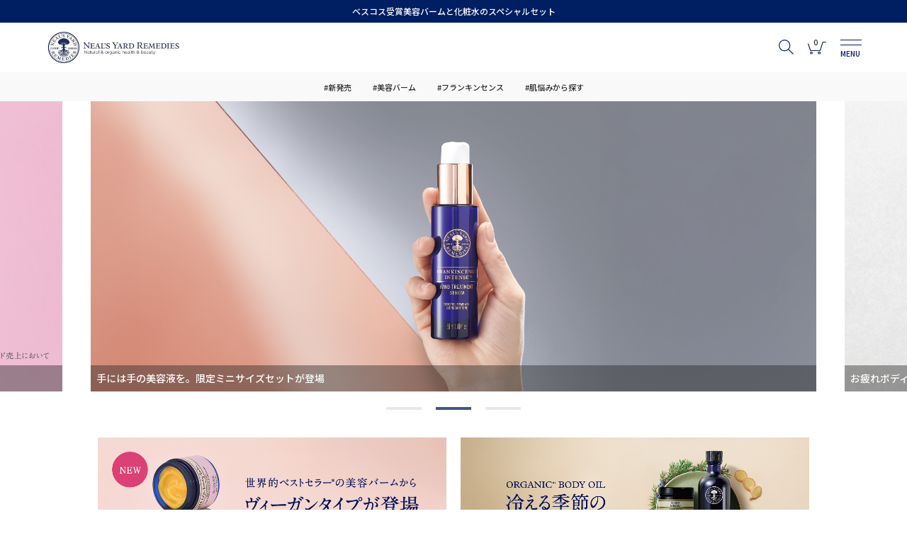

--- FILE ---
content_type: text/html; charset=UTF-8
request_url: https://www.nealsyard.co.jp/onlineshopping/item/detail.php?i_id=1184&sm_id=143
body_size: 101
content:
<meta http-equiv="refresh" content="0;URL=https://www.nealsyard.co.jp/">

--- FILE ---
content_type: text/html;charset=UTF-8
request_url: https://www.nealsyard.co.jp/
body_size: 24182
content:
<!DOCTYPE html>
<html lang="ja"><head>
  <meta charset="UTF-8">
  
  <title>公式ニールズヤード レメディーズ | NEAL&#x27;S YARD REMEDIES</title>
  <meta name="viewport" content="width=device-width">


    <meta name="description" content="ニールズヤード公式オンラインショップ。ブランド最新情報やスクール、サロン。健康で美しいライフスタイルを提案する英国発のヘルス&amp;ビューティブランド。">
    <meta name="keywords" content="ニールズヤード レメディーズ 公式オンラインショップ">
  
  <link rel="stylesheet" href="https://nyrjp.itembox.design/system/fs_style.css?t=20251118042547">
  <link rel="stylesheet" href="https://nyrjp.itembox.design/generate/theme1/fs_theme.css?t=20251209173114">
  <link rel="stylesheet" href="https://nyrjp.itembox.design/generate/theme1/fs_original.css?t=20251209173114">
  
  
  
  
  
  
  <script>
    window._FS=window._FS||{};_FS.val={"tiktok":{"enabled":false,"pixelCode":null},"recaptcha":{"enabled":false,"siteKey":null},"clientInfo":{"memberId":"guest","fullName":"ゲスト","lastName":"","firstName":"ゲスト","nickName":"ゲスト","stageId":"","stageName":"","subscribedToNewsletter":"false","loggedIn":"false","totalPoints":"","activePoints":"","pendingPoints":"","purchasePointExpiration":"","specialPointExpiration":"","specialPoints":"","pointRate":"","companyName":"","membershipCardNo":"","wishlist":"","prefecture":""},"recommend3":{"measurable":true,"recommendable":true,"sandbox":false},"enhancedEC":{"ga4Dimensions":{"userScope":{"stage":"{@ member.stage_order @}","login":"{@ member.logged_in @}"}},"amazonCheckoutName":"Amazon Pay","measurementId":"G-K28Q1BZRT4","dimensions":{"dimension1":{"key":"log","value":"{@ member.logged_in @}"},"dimension2":{"key":"mem","value":"{@ member.stage_order @}"}}},"shopKey":"nyrjp","device":"PC","cart":{"stayOnPage":false}};
  </script>
  
  <script src="/shop/js/webstore-nr.js?t=20251118042547"></script>
  <script src="/shop/js/webstore-vg.js?t=20251118042547"></script>
  
  
    <script defer src="https://analytics.contents.by-fw.jp/script/v0/flywheel.js"></script>
    <script src="https://static.contents.by-fw.jp/flywheelRecommend/v0/flywheelHistory.js"></script>
    <script src="https://static.contents.by-fw.jp/flywheelRecommend/v0/flywheelRecommend.js"></script>
  
  
  
  
  
    <meta property="og:title" content="公式ニールズヤード レメディーズ | NEAL&#x27;S YARD REMEDIES">
    <meta property="og:type" content="website">
    <meta property="og:url" content="https://www.nealsyard.co.jp/">
    <meta property="og:image" content="https://nyrjp.itembox.design/item/image/top/ogp.png">
    <meta property="og:site_name" content="ニールズヤード レメディーズ 公式オンラインショップ">
    <meta property="og:description" content="ニールズヤード公式オンラインショップ。ブランド最新情報やスクール、サロン。健康で美しいライフスタイルを提案する英国発のヘルス&amp;ビューティブランド。">
  
  
  
    <script type="text/javascript" >
      document.addEventListener('DOMContentLoaded', function() {
        _FS.CMATag('{"fs_member_id":"{@ member.id @}","fs_page_kind":"top"}')
      })
    </script>
  
  
  <meta name="viewport" content="width=device-width,initial-scale=1.0,maximum-scale=1.0">

<link rel="shortcut icon" type="image/vnd.microsoft.icon" href="/favicon.ico">
<link rel="icon" type="image/vnd.microsoft.icon" href="/favicon.ico">
<link rel="apple-touch-icon" sizes="180x180" href="https://nyrjp.itembox.design/item/top/apple-touch-icon.png?t=20260128134822">
<link rel="icon" type="image/png" sizes="192x192" href="https://nyrjp.itembox.design/item/top/android-chrome-192x192.png?t=20260128134822">
<link rel="icon" href="https://nyrjp.itembox.design/item/top/favicon.ico?t=20260128134822">

<link rel="stylesheet" href="https://use.fontawesome.com/releases/v5.10.2/css/all.css">
<link rel="stylesheet" href="https://nyrjp.itembox.design/item/sass/common.min.css?t=20260128134822">
<link rel="stylesheet" href="https://nyrjp.itembox.design/item/sass/page.min.css?t=20260128134822">
<link rel="stylesheet" href="https://use.typekit.net/app1adf.css">
<link rel="stylesheet" type="text/css" href="https://cdnjs.cloudflare.com/ajax/libs/slick-carousel/1.9.0/slick.css">
<link rel="stylesheet" type="text/css"
    href="https://cdnjs.cloudflare.com/ajax/libs/slick-carousel/1.9.0/slick-theme.css">
<link rel="stylesheet" type="text/css" href="https://nyrjp.itembox.design/item/sass/designe.min.css?t=20260128134822">
<link rel="stylesheet" type="text/css" href="https://nyrjp.itembox.design/item/sass/iziModal.min.css?t=20260128134822">
<link rel="stylesheet" type="text/css" href="https://nyrjp.itembox.design/item/sass/system.min.css?t=20260128134822">

<!-- BootstrapIcon -->
<link rel="stylesheet" href="https://cdn.jsdelivr.net/npm/bootstrap-icons@1.5.0/font/bootstrap-icons.css">

<script src="https://code.jquery.com/jquery-3.6.1.min.js"></script>
<script src="https://cdnjs.cloudflare.com/ajax/libs/slick-carousel/1.9.0/slick.min.js"></script>
<script>
    (function (d) {
        var config = {
            kitId: 'zvn8ksa',
            scriptTimeout: 3000,
            async: true
        },
            h = d.documentElement, t = setTimeout(function () { h.className = h.className.replace(/\bwf-loading\b/g, "") + " wf-inactive"; }, config.scriptTimeout), tk = d.createElement("script"), f = false, s = d.getElementsByTagName("script")[0], a; h.className += " wf-loading"; tk.src = 'https://use.typekit.net/' + config.kitId + '.js'; tk.async = true; tk.onload = tk.onreadystatechange = function () { a = this.readyState; if (f || a && a != "complete" && a != "loaded") return; f = true; clearTimeout(t); try { Typekit.load(config) } catch (e) { } }; s.parentNode.insertBefore(tk, s)
    })(document);
</script>

<script>
    //タブ切り替え
    $(function () {
        $('.js-tab').on('click', function () {
            var tabWrap = $(this).parents('.js-tab-wrap');
            var tabBtn = tabWrap.find(".js-tab");
            var tabContents = tabWrap.find('.js-content');
            tabBtn.removeClass('current');
            $(this).addClass('current');
            var elmIndex = tabBtn.index(this);
            tabContents.fadeOut(100, function () {
                $(this).removeClass('current');
                $(this).find('.fr3-productListCarousel__Button').prop('disabled',true);
            });
            tabContents.eq(elmIndex).fadeIn(400, function () {
                $(this).addClass('current');
                $(this).find('.fr3-productListCarousel__Button').prop('disabled',false);
            });
        });
    });




    // ヘッダー固定
    $(window).on("load scroll", function (e) {
        const $main = $('main');
        const $homeHeader = $('.header__inner');
        const $homeHeaderHeight = $homeHeader.outerHeight();
        const $distance = $main.offset().top;
        const $currentScroll = $(window).scrollTop();

        if ($currentScroll > $distance) {
            $main.css('margin-top', $homeHeaderHeight);
            $homeHeader.addClass("fixed");
        } else {
            $homeHeader.removeClass("fixed");
            $main.css('margin-top', '');
        }
    });

    //グローバルナビゲーション
    $(window).on('load', function () {
        const $headerInner = $('.header__inner');
        const $headerNoticeHeight = $('.header__notice').outerHeight();
        const $headerInnerHeight = $headerInner.outerHeight();
        const $headerHeight = $headerNoticeHeight + $headerInnerHeight;

        if (navigator.userAgent.match(/iPhone|Android.+Mobile/)) {

            $('.gnav-content').css('top', $headerHeight);

            $(window).scroll(function () {
                if ($headerInner.hasClass('fixed')) {
                    $('.gnav-content').css('top', $headerInnerHeight);
                } else {
                    $('.gnav-content').css('top', $headerHeight);
                }
            });
        }

        $('.header .menu').on('click', function () {
            if ($(this).hasClass('is-active')) {
                $(this).removeClass('is-active');
                $('.gnav-content.gnav-contents , .nav-overlay').removeClass('is-open');
if (navigator.userAgent.match(/iPhone|Android.+Mobile/)) {
                $('html').css('overflow-y','visible');
                $('body').css('overflow-y','visible');
}
            } else {
                $(this).addClass('is-active');
                $('.gnav-content.gnav-contents , .nav-overlay').addClass('is-open');
                $('.header .search-block').slideUp('fast');
if (navigator.userAgent.match(/iPhone|Android.+Mobile/)) {
                $('html').css('overflow-y','hidden');
                $('body').css('overflow-y','hidden');
}
            }
        });

        $('.nav-overlay, .gnav-button-pc').on('click', function () {
            $('.header .menu').removeClass('is-active');
            $('.header .item-search').removeClass('is-active');
            $('.gnav-content , .nav-overlay').removeClass('is-open');
        });

        //サーチ
        $('.header .item-search').click(function () {
            if ($(this).hasClass('is-active')) {
                $(this).removeClass('is-active');
                $('.gnav-content.search-gnav , .nav-overlay').removeClass('is-open');
if (navigator.userAgent.match(/iPhone|Android.+Mobile/)) {
                $('html').css('overflow-y','visible');
                $('body').css('overflow-y','visible');
}
            } else {
                $(this).addClass('is-active');
                $('.gnav-content.search-gnav , .nav-overlay').addClass('is-open');
                $('.header .search-block').slideUp('fast');
if (navigator.userAgent.match(/iPhone|Android.+Mobile/)) {
                $('html').css('overflow-y','hidden');
                $('body').css('overflow-y','hidden');
}
            }


            // if ($(this).hasClass('is-seach-active')) {
            //   $(this).removeClass('is-seach-active');
            //   $('.header .search-block').slideUp('fast');
            // }else{
            //   $(this).addClass('is-seach-active');
            //   $('.header .search-block').slideDown('fast');
            //   $('.header .menu').removeClass('is-active');
            //   $('.gnav-content.gnav-contents , .nav-overlay').removeClass('is-open');
            // }
        });
    });


    //メニュートグル
    $(function () {
        $('.js-toggle').next().css('display', 'none');

        $('.js-toggle').click(function () {
            $(this).next().slideToggle();
            $(this).find(".icon").toggleClass('open');
        });
    });


    // ページトップ
    $(function () {
        var pagetop = $('.js-pagetop');
        pagetop.hide();

        $(window).scroll(function () {
            if ($(this).scrollTop() > 700) {
                pagetop.fadeIn();
            } else {
                pagetop.fadeOut();
            }
        });
        pagetop.click(function () {
            $('body, html').animate({ scrollTop: 0 }, 500);
            return false;
        });
    });



    // slick TOPリコメンド用
    $(function () {
        $('.js-topslider').slick({
            slidesToShow: 3,
            dots: true,
            autoplay: false,
            prevArrow: '<span class="slide-arrow prev-arrow"></span>',
            nextArrow: '<span class="slide-arrow next-arrow"></span>',
            responsive: [
                {
                    breakpoint: 599,
                    settings: {
                        slidesToShow: 1,
                        centerMode: true,
                        centerPadding: "20%",
                    },
                },
            ],
        });
    });

    // slick リコメンド用
    $(function () {
        $('.js-slider').slick({
            slidesToShow: 3,
            dots: true,
            autoplay: false,
            prevArrow: '<img src="https://nyrjp.itembox.design/item/image/common/slick-arrow-prev.png" class="slide-arrow prev-arrow">',
            nextArrow: '<img src="https://nyrjp.itembox.design/item/image/common/slick-arrow-next.png" class="slide-arrow next-arrow">',
            responsive: [
                {
                    breakpoint: 599,
                    settings: {
                        slidesToShow: 1,
                        centerMode: true,
                        centerPadding: "20%",
                    },
                },
            ],
        });
    });

    // slick PC5列表示
    $(function () {
        $('.js-c-slide').slick({
            slidesToShow: 5,
            dots: true,
            autoplay: false,
            prevArrow: '<img src="https://nyrjp.itembox.design/item/image/common/slick-arrow-prev.png" class="slide-arrow prev-arrow">',
            nextArrow: '<img src="https://nyrjp.itembox.design/item/image/common/slick-arrow-next.png" class="slide-arrow next-arrow">',
            responsive: [
                {
                    breakpoint: 599,
                    settings: {
                        slidesToShow: 2,

                    },
                },
            ],
        });
    });
    // slick PC5列表示 カテゴリー別ランキング、最近チェックした製品、関連商品
    $(function () {
        $('.js-o-slide').slick({
            slidesToShow: 5,
            dots: false,
            autoplay: false,
            variableWidth: true,
            responsive: [
                {
                    breakpoint: 599,
                    settings: {
                        slidesToShow: 2,

                    },
                },
            ],
        });
    });


  $(document).ready(function () {
    $('.fs-pt-menu__item ul').parent().children('span').addClass('has-children');
    $('span.fs-pt-menu__heading--lv1').addClass('has-nochildren');
    $('.fs-pt-menu--lv2 ul').hide();
    $('.gnav-category-list span.fs-pt-menu__heading.has-children').off('click');
    $('.gnav-category-list span.fs-pt-menu__heading.has-children').on('click', function () {
      $(this).toggleClass('open');
      $(this).next('ul.fs-pt-menu__submenu').slideToggle(300);
      return false;
    });
  });

</script>
<meta name="p:domain_verify" content="691873b27d604b84756a8b4605602779"/>


<!-- **OGPタグ（フリーパーツ）↓↓ -->
<meta property="og:title" content="公式ニールズヤード レメディーズ | NEAL&#x27;S YARD REMEDIES">
<meta property="og:type" content="">
<meta property="og:url" content="https://www.nealsyard.co.jp/">
<meta property="og:image" content="">
<meta property="og:site_name" content="ニールズヤード レメディーズ 公式オンラインショップ">
<meta property="og:description" content="ニールズヤード公式オンラインショップ。ブランド最新情報やスクール、サロン。健康で美しいライフスタイルを提案する英国発のヘルス&amp;ビューティブランド。">
<!-- **OGPタグ（フリーパーツ）↑↑ -->
<!-- Google tag (gtag.js) -->
<script async src="https://www.googletagmanager.com/gtag/js?id=G-K28Q1BZRT4"></script>
<script>
  window.dataLayer = window.dataLayer || [];
  function gtag(){dataLayer.push(arguments);}
  gtag('js', new Date());
  gtag('config', 'G-K28Q1BZRT4');
</script>
<script async src="https://www.googletagmanager.com/gtag/js?id=G-K28Q1BZRT4"></script>

<script><!--
_FS.setTrackingTag('%3Cscript%3E%0A++window.dataLayer+%3D+window.dataLayer+%7C%7C+%5B%5D%3B%0A++function+gtag%28%29%7BdataLayer.push%28arguments%29%3B%7D%0A++gtag%28%27js%27%2C+new+Date%28%29%29%3B%0A%0A++gtag%28%27config%27%2C+%27G-K28Q1BZRT4%27%2C+%7B+%27+allow_enhanced_conversions%27%3Atrue+%7D%29%3B%0A%3C%2Fscript%3E%0A%0A%3C%21--+Event+snippet+for+%E3%83%9A%E3%83%BC%E3%82%B8%E3%83%93%E3%83%A5%E3%83%BC+%282%29+conversion+page+--%3E%0A%3Cscript%3E%0A++gtag%28%27event%27%2C+%27conversion%27%2C+%7B%27send_to%27%3A+%27AW-973739286%2FE4l_CK-ItKQbEJaqqNAD%27%7D%29%3B%0A%3C%2Fscript%3E%0A%0A%3C%21--+Meta+Pixel+Code+--%3E%0A%3Cscript%3E%0A%21function%28f%2Cb%2Ce%2Cv%2Cn%2Ct%2Cs%29%0A%7Bif%28f.fbq%29return%3Bn%3Df.fbq%3Dfunction%28%29%7Bn.callMethod%3F%0An.callMethod.apply%28n%2Carguments%29%3An.queue.push%28arguments%29%7D%3B%0Aif%28%21f._fbq%29f._fbq%3Dn%3Bn.push%3Dn%3Bn.loaded%3D%210%3Bn.version%3D%272.0%27%3B%0An.queue%3D%5B%5D%3Bt%3Db.createElement%28e%29%3Bt.async%3D%210%3B%0At.src%3Dv%3Bs%3Db.getElementsByTagName%28e%29%5B0%5D%3B%0As.parentNode.insertBefore%28t%2Cs%29%7D%28window%2C+document%2C%27script%27%2C%0A%27https%3A%2F%2Fconnect.facebook.net%2Fen_US%2Ffbevents.js%27%29%3B%0Afbq%28%27init%27%2C+%27879249697197149%27%29%3B%0Afbq%28%27track%27%2C+%27PageView%27%29%3B%0A%3C%2Fscript%3E%0A%3Cnoscript%3E%3Cimg+height%3D%221%22+width%3D%221%22+style%3D%22display%3Anone%22%0Asrc%3D%22https%3A%2F%2Fwww.facebook.com%2Ftr%3Fid%3D879249697197149%26ev%3DPageView%26noscript%3D1%22%0A%2F%3E%3C%2Fnoscript%3E%0A%3C%21--+End+Meta+Pixel+Code+--%3E%0A%3Cscript+async+src%3D%22https%3A%2F%2Fs.yimg.jp%2Fimages%2Flisting%2Ftool%2Fcv%2Fytag.js%22%3E%3C%2Fscript%3E%0A%3Cscript%3E%0Awindow.yjDataLayer+%3D+window.yjDataLayer+%7C%7C+%5B%5D%3B%0Afunction+ytag%28%29+%7B+yjDataLayer.push%28arguments%29%3B+%7D%0Aytag%28%7B%22type%22%3A%22ycl_cookie%22%7D%29%3B%0A%3C%2Fscript%3E%0A%3Cscript+async+src%3D%22https%3A%2F%2Fs.yimg.jp%2Fimages%2Flisting%2Ftool%2Fcv%2Fytag.js%22%3E%3C%2Fscript%3E%0A%3Cscript%3E%0Awindow.yjDataLayer+%3D+window.yjDataLayer+%7C%7C+%5B%5D%3B%0Afunction+ytag%28%29+%7B+yjDataLayer.push%28arguments%29%3B+%7D%0Aytag%28%7B%22type%22%3A%22ycl_cookie%22%7D%29%3B%0A%3C%2Fscript%3E%0A%3C%21--+LINE+Tag+Base+Code+--%3E%0A%3C%21--+Do+Not+Modify+--%3E%0A%3Cscript%3E%0A%28function%28g%2Cd%2Co%29%7B%0A++g._ltq%3Dg._ltq%7C%7C%5B%5D%3Bg._lt%3Dg._lt%7C%7Cfunction%28%29%7Bg._ltq.push%28arguments%29%7D%3B%0A++var+h%3Dlocation.protocol%3D%3D%3D%27https%3A%27%3F%27https%3A%2F%2Fd.line-scdn.net%27%3A%27http%3A%2F%2Fd.line-cdn.net%27%3B%0A++var+s%3Dd.createElement%28%27script%27%29%3Bs.async%3D1%3B%0A++s.src%3Do%7C%7Ch%2B%27%2Fn%2Fline_tag%2Fpublic%2Frelease%2Fv1%2Flt.js%27%3B%0A++var+t%3Dd.getElementsByTagName%28%27script%27%29%5B0%5D%3Bt.parentNode.insertBefore%28s%2Ct%29%3B%0A++++%7D%29%28window%2C+document%29%3B%0A_lt%28%27init%27%2C+%7B%0A++customerType%3A+%27lap%27%2C%0A++tagId%3A+%278da83f62-313c-4b9a-a0ea-5d726c416a20%27%0A%7D%29%3B%0A_lt%28%27send%27%2C+%27pv%27%2C+%5B%278da83f62-313c-4b9a-a0ea-5d726c416a20%27%5D%29%3B%0A%3C%2Fscript%3E%0A%3Cnoscript%3E%0A++%3Cimg+height%3D%221%22+width%3D%221%22+style%3D%22display%3Anone%22%0A+++++++src%3D%22https%3A%2F%2Ftr.line.me%2Ftag.gif%3Fc_t%3Dlap%26t_id%3D8da83f62-313c-4b9a-a0ea-5d726c416a20%26e%3Dpv%26noscript%3D1%22+%2F%3E%0A%3C%2Fnoscript%3E%0A%3C%21--+End+LINE+Tag+Base+Code+--%3E%0A%0A%3Cscript+src%3D%22%2F%2Fstatics.a8.net%2Fa8sales%2Fa8sales.js%22%3E%3C%2Fscript%3E%0A%3Cscript+src%3D%22%2F%2Fstatics.a8.net%2Fa8sales%2Fa8crossDomain.js%22%3E%3C%2Fscript%3E%0A%3Cscript+src%3D%22%2F%2Fstatics.a8.net%2Fa8sales%2Fa8shopForm.js%22%3E%3C%2Fscript%3E%0A%3Cscript+type%3D%22text%2Fjavascript%22+src%3D%22https%3A%2F%2Ffspark-ap.com%2Ftag%2FYt7nBhMWyzYi243FS.js%22%3E%3C%2Fscript%3E%0A%3Cscript+src%3D%22https%3A%2F%2Fasset.c-rings.net%2Fscript%2Fcr_effectLog-v21a.min.js%22+type%3D%22text%2Fjavascript%22%3E%3C%2Fscript%3E%0A%3C%21--+Twitter+conversion+tracking+base+code+--%3E%0A%3Cscript%3E%0A%21function%28e%2Ct%2Cn%2Cs%2Cu%2Ca%29%7Be.twq%7C%7C%28s%3De.twq%3Dfunction%28%29%7Bs.exe%3Fs.exe.apply%28s%2Carguments%29%3As.queue.push%28arguments%29%3B%0A%7D%2Cs.version%3D%271.1%27%2Cs.queue%3D%5B%5D%2Cu%3Dt.createElement%28n%29%2Cu.async%3D%210%2Cu.src%3D%27https%3A%2F%2Fstatic.ads-twitter.com%2Fuwt.js%27%2C%0Aa%3Dt.getElementsByTagName%28n%29%5B0%5D%2Ca.parentNode.insertBefore%28u%2Ca%29%29%7D%28window%2Cdocument%2C%27script%27%29%3B%0Atwq%28%27config%27%2C%27nydcv%27%29%3B%0A%3C%2Fscript%3E%0A%3C%21--+End+Twitter+conversion+tracking+base+code+--%3E%0A%3C%21--+Twitter+conversion+tracking+event+code+--%3E%0A%3Cscript+type%3D%22text%2Fjavascript%22%3E%0A++%2F%2F+Insert+Twitter+Event+ID%0A++twq%28%27event%27%2C+%27tw-nydcv-okweu%27%2C+%7B%0A++%7D%29%3B%0A%3C%2Fscript%3E%0A%3C%21--+End+Twitter+conversion+tracking+event+code+--%3E%0A%3C%21--+Pinterest+Tag+--%3E%0A%3Cscript%3E%0A%21function%28e%29%7Bif%28%21window.pintrk%29%7Bwindow.pintrk+%3D+function+%28%29+%7B%0Awindow.pintrk.queue.push%28Array.prototype.slice.call%28arguments%29%29%7D%3Bvar%0A++n%3Dwindow.pintrk%3Bn.queue%3D%5B%5D%2Cn.version%3D%223.0%22%3Bvar%0A++t%3Ddocument.createElement%28%22script%22%29%3Bt.async%3D%210%2Ct.src%3De%3Bvar%0A++r%3Ddocument.getElementsByTagName%28%22script%22%29%5B0%5D%3B%0A++r.parentNode.insertBefore%28t%2Cr%29%7D%7D%28%22https%3A%2F%2Fs.pinimg.com%2Fct%2Fcore.js%22%29%3B%0Apintrk%28%27load%27%2C+%272613530568972%27%2C+%7Bem%3A+%27%3Cuser_email_address%3E%27%7D%29%3B%0Apintrk%28%27page%27%29%3B%0A%3C%2Fscript%3E%0A%3Cnoscript%3E%0A%3Cimg+height%3D%221%22+width%3D%221%22+style%3D%22display%3Anone%3B%22+alt%3D%22%22%0A++src%3D%22https%3A%2F%2Fct.pinterest.com%2Fv3%2F%3Fevent%3Dinit%26tid%3D2613530568972%26pd%5Bem%5D%3D%3Chashed_email_address%3E%26noscript%3D1%22+%2F%3E%0A%3C%2Fnoscript%3E%0A%3C%21--+end+Pinterest+Tag+--%3E%0A%0A%3Cscript%3E%0Apintrk%28%27track%27%2C+%27pagevisit%27%29%3B%0A%3C%2Fscript%3E%0A%3Cscript+async+src%3D%22https%3A%2F%2Ftag.flvcdn.net%2Flytag.js%22%3E%3C%2Fscript%3E%0A%3Cscript%3E%0A++window.lyDataLayer+%3D+window.lyDataLayer+%7C%7C+%5B%5D%3B%0A++function+lytag%28...args%29+%7B+lyDataLayer.push%28args%29%3B+%7D%0A%0A++lytag%28%7B%0A++++type%3A+%27init%27%2C%0A++++tagId%3A+%27911507e4-bf61-4b27-a945-bcf2e75d29a2%27%2C%0A++++config%3A+%7B%0A++++++useCookie%3A+true%2C%0A++++++useLocalStorage%3A+true%0A++++%7D%0A++%7D%29%3B%0A%0A++lytag%28%7B%0A++++type%3A+%27event%27%2C%0A++++eventType%3A+%27page_view%27%2C%0A++++tagId%3A+%27911507e4-bf61-4b27-a945-bcf2e75d29a2%27%0A++%7D%29%3B%0A%3C%2Fscript%3E%0A%3Cscript%3E%28function%28w%2Cd%2Ct%2Cr%2Cu%29%7Bvar+f%2Cn%2Ci%3Bw%5Bu%5D%3Dw%5Bu%5D%7C%7C%5B%5D%2Cf%3Dfunction%28%29%7Bvar+o%3D%7Bti%3A%22343203491%22%2C+enableAutoSpaTracking%3A+true%7D%3Bo.q%3Dw%5Bu%5D%2Cw%5Bu%5D%3Dnew+UET%28o%29%2Cw%5Bu%5D.push%28%22pageLoad%22%29%7D%2Cn%3Dd.createElement%28t%29%2Cn.src%3Dr%2Cn.async%3D1%2Cn.onload%3Dn.onreadystatechange%3Dfunction%28%29%7Bvar+s%3Dthis.readyState%3Bs%26%26s%21%3D%3D%22loaded%22%26%26s%21%3D%3D%22complete%22%7C%7C%28f%28%29%2Cn.onload%3Dn.onreadystatechange%3Dnull%29%7D%2Ci%3Dd.getElementsByTagName%28t%29%5B0%5D%2Ci.parentNode.insertBefore%28n%2Ci%29%7D%29%28window%2Cdocument%2C%22script%22%2C%22%2F%2Fbat.bing.com%2Fbat.js%22%2C%22uetq%22%29%3B%3C%2Fscript%3E%0A%3C%21--+%E2%96%A0%E5%85%B1%E9%80%9A%E3%82%BF%E3%82%B0+--%3E+%0A%3C%21--+EBiS+tag+version4.10+start+--%3E%0A%3Cscript+type%3D%22text%2Fjavascript%22%3E%0A++++%28function%28a%2Cd%2Ce%2Cb%2Ci%2Cs%29%7B+window%5Bi%5D%3Dwindow%5Bi%5D%7C%7C%5B%5D%3Bvar+f%3Dfunction%28a%2Cd%2Ce%2Cb%2Ci%2Cs%29%7B%0A++++++++var+o%3Da.getElementsByTagName%28d%29%5B0%5D%2Ch%3Da.createElement%28d%29%2Ct%3D%27text%2Fjavascript%27%3B%0A++++++++h.type%3Dt%3Bh.async%3De%3Bh.onload%3Dfunction%28%29%7B+window%5Bi%5D.init%28%0A++++++++++++%7B+argument%3As%2C+auto%3Atrue+%7D%0A++++++++%29%3B%7D%3Bh._p%3Do%3Breturn+h%3B%7D%2Ch%3Df%28a%2Cd%2Ce%2Cb%2Ci%2Cs%29%2Cl%3D%27%2F%2Ftaj%27%2Cj%3Db%2Bs%2B%27%2Fcmt.js%27%3Bh.src%3Dl%2B%271.%27%2Bj%3B%0A++++++++h._p.parentNode.insertBefore%28h%2Ch._p%29%3Bh.onerror%3Dfunction%28k%29%7Bk%3Df%28a%2Cd%2Ce%2Cb%2Ci%2Cs%29%3B%0A++++++++k.src%3Dl%2B%272.%27%2Bj%3Bk._p.parentNode.insertBefore%28k%2Ck._p%29%3B%7D%3B%0A++++%7D%29%28document%2C%27script%27%2Ctrue%2C%27ebis.ne.jp%2F%27%2C%27ebis%27%2C%27O0WBhL5y%27%29%3B%0A%3C%2Fscript%3E%0A%3C%21--+EBiS+tag+end+--%3E');
--></script>
</head>
<body class="fs-body-top" id="fs_Top">
<script><!--
_FS.setTrackingTag('%3Cscript%3E%0A%28function%28w%2Cd%2Cs%2Cc%2Ci%29%7Bw%5Bc%5D%3Dw%5Bc%5D%7C%7C%7B%7D%3Bw%5Bc%5D.trackingId%3Di%3B%0Avar+f%3Dd.getElementsByTagName%28s%29%5B0%5D%2Cj%3Dd.createElement%28s%29%3Bj.async%3Dtrue%3B%0Aj.src%3D%27%2F%2Fcdn.contx.net%2Fcollect.js%27%3Bf.parentNode.insertBefore%28j%2Cf%29%3B%0A%7D%29%28window%2Cdocument%2C%27script%27%2C%27contx%27%2C%27CTX-x-O6hkSayj%27%29%3B%0A%3C%2Fscript%3E%0A');
--></script>
<div class="fs-l-page">
<div class="nav-overlay"></div>
<header class="header">
    <div class="header__notice">
        <span class="header__notice-text"><a href="https://www.nealsyard.co.jp/p/search?tag=%E6%A4%9C%E7%B4%A2%E5%8F%AF%E8%83%BD&sort=keyword&keyword=%E3%83%AC%E3%82%B9%E3%82%AD%E3%83%A5%E3%83%BC%E3%83%90%E3%83%BC%E3%83%A0%E3%82%BB%E3%83%83%E3%83%88&minprice=&maxprice=" style="color: #fff;">ベスコス受賞美容バームと化粧水のスペシャルセット</a></span>
<!--<span class="header__notice-text">6,600円（税込）より送料無料</span>-->
    </div>
    <div class="header__inner">
        <div class="header__content">
            <div class="header__logo">
                <h1><a href="https://nealsyard.co.jp/"><img src="https://nyrjp.itembox.design/item/image/common/logo_header.svg?t=20260128134822"
                            alt="ニールズヤード レメディーズ" loading="lazy"></a></h1>
            </div>
            <div class="header__nav">
                <ul class="nav__list">
                    <li class="nav__list-item item-search">
                        <img src="https://nyrjp.itembox.design/item/image/common/ico_search.svg?t=20260128134822" alt="検索" loading="lazy">
                    </li>
                    <li class="nav__list-item item-cart">
<a href="/p/cart">
                        <span class="num fs-client-cart-count"></span>
                        <img src="https://nyrjp.itembox.design/item/image/common/ico_cart.svg?t=20260128134822" alt="カート"
                                loading="lazy"></a>
                    </li>
                    <li class="nav__list-item item-gnav">
                        <nav class="menu">
                            <div class="menu-inner">
                                <span class="menu-line"></span>
                                <span class="menu-line"></span>
                                <span class="menu-text">MENU</span>
                            </div>
                        </nav>
                    </li>
                </ul>
            </div>
        </div>
    </div>
    <!--ヘッダーホットワードリンク-->
    <div class="header__tag">
        <ul class="header__tag__list">
            <li class="tag__list-item"><a href="/p/search?keyword=新発売">#新発売</a></li>
            <li class="tag__list-item"><a href="/p/search?keyword=美容バーム">#美容バーム</a></li>
            <li class="tag__list-item"><a href="/p/search?keyword=フランキンセンス">#フランキンセンス</a></li>
            <li class="tag__list-item"><a href="https://www.nealsyard.co.jp/c/facecare/facecare_by_concern" data-device="pc">#肌悩みから探す</a></li>
        </ul>
    </div>
    <!--ヘッダーホットワードリンク-->
    <!--検索-->
    <div class="gnav-content search-gnav">
<div class="search-gnav-inner">
        <div class="gnav-button-pc">
            <span class="button-line"></span>
            <span class="button-line"></span>
        </div>
        <form action="/p/search" method="get" class="search_field_form">
            <input type="hidden" name="tag" value="検索可能" />
            <input type="hidden" name="sort" value="keyword" />
            <div class="search_field">
                <table class="fs-p-productSearch__inputTable fs-c-inputTable">
                    <tbody>
                        <tr>
                            <th class="fs-c-inputTable__headerCell">
                                <label for="fs_input_productSearchKeyword">キーワード</label>
                            </th>
                            <td class="fs-c-inputTable__dataCell">
                                <input type="text" name="keyword" maxlength="1000" id="fs_input_productSearchKeyword" placeholder="キーワードで検索"
                                    value="">
                            </td>
                        </tr>
                        <!-- <tr>
                            <th class="fs-c-inputTable__headerCell">
                                <label for="fs_input_productSearchCategory">カテゴリ</label>
                            </th>
                            <td class="fs-c-inputTable__dataCell">
                                <select class="search-cat empty" name="tag">
    <option value="">カテゴリから検索</option>
    <option value="facecare">フェイスケア</option>
    <option value="bodycare">ボディケア</option>
    <option value="aroma">エッセンシャルオイル（アロマ）</option>
    <option value="fragrance">フレグランス</option>
    <option value="flower_essence">フラワーエッセンス</option>
    <option value="innerbeauty">インナービューティ・フード</option>
    <option value="baby_mother">ベビー＆マザー</option>
    <option value="menscare">メンズケア</option>
    <option value="others">雑貨・書籍</option>
    <option value="gift">ギフト</option>
</select>
                            </td>
                        </tr> -->
                        <tr>
                            <th class="fs-c-inputTable__headerCell">
                                <label for="fs_input_productSearchPrice1">価格（税抜）</label>
                            </th>
                            <td class="fs-c-inputTable__dataCell">
                                <div class="fs-c-inputTextGroup">
                                    <span class="fs-c-inputTextGroup__item">
                                        <input type="text" name="minprice" maxlength="9" placeholder="min"
                                            id="fs_input_productSearchPrice1" value="">円
                                    </span>
                                    <span>〜</span>
                                    <span class="fs-c-inputTextGroup__item">
                                        <input type="text" name="maxprice" maxlength="9" placeholder="max"
                                            id="fs_input_productSearchPrice2" value="">円
                                    </span>
                                </div>
                            </td>
                        </tr>
                    </tbody>
                </table>
                <!-- 
                <table class="fs-p-productSearch__inputTable fs-c-inputTable">
                    <tbody>
                        <tr>
                            <th class="fs-c-inputTable__headerCell">名称</th>
                            <td class="fs-c-inputTable__dataCell flex">
                                <span class="fs-c-radio">
                                    <input type="radio" name="tag" id="fs_input_aaaa" class="fs-c-radio__radio" value="なんとか">
                                    <label for="fs_input_productSearchStock" class="fs-c-checkbox__label">
                                        <span class="fs-c-radio__radioMark"></span>
                                        <span class="fs-c-radio__radioLabelText">なんとか</span>
                                    </label>
                                </span>
                                <span class="fs-c-radio">
                                    <input type="radio" name="tag" id="fs_input_bbbb" class="fs-c-radio__radio" value="なんとか">
                                    <label for="fs_input_productSearchStock" class="fs-c-checkbox__label">
                                        <span class="fs-c-radio__radioMark"></span>
                                        <span class="fs-c-radio__radioLabelText">なんとか</span>
                                    </label>
                                </span>
                                <span class="fs-c-radio">
                                    <input type="radio" name="tag" id="fs_input_cccc" class="fs-c-radio__radio" value="なんとか">
                                    <label for="fs_input_productSearchStock" class="fs-c-checkbox__label">
                                        <span class="fs-c-radio__radioMark"></span>
                                        <span class="fs-c-radio__radioLabelText">なんとか</span>
                                    </label>
                                </span>
                                <span class="fs-c-radio">
                                    <input type="radio" name="tag" id="fs_input_dddd" class="fs-c-radio__radio" value="なんとか">
                                    <label for="fs_input_productSearchStock" class="fs-c-checkbox__label">
                                        <span class="fs-c-radio__radioMark"></span>
                                        <span class="fs-c-radio__radioLabelText">なんとか</span>
                                    </label>
                                </span>
                                <span class="fs-c-radio">
                                    <input type="radio" name="tag" id="fs_input_eeee" class="fs-c-radio__radio" value="なんとか">
                                    <label for="fs_input_productSearchStock" class="fs-c-checkbox__label">
                                        <span class="fs-c-radio__radioMark"></span>
                                        <span class="fs-c-radio__radioLabelText">なんとか</span>
                                    </label>
                                </span>
                                <span class="fs-c-radio">
                                    <input type="radio" name="tag" id="fs_input_ffff" class="fs-c-radio__radio" value="なんとか">
                                    <label for="fs_input_productSearchStock" class="fs-c-checkbox__label">
                                        <span class="fs-c-radio__radioMark"></span>
                                        <span class="fs-c-radio__radioLabelText">なんとか</span>
                                    </label>
                                </span>
                            </td>
                        </tr>
                        <tr>
                        <th class="fs-c-inputTable__headerCell">名称</th>
                            <td class="fs-c-inputTable__dataCell flex">
                                <span class="fs-c-checkbox">
                                    <input type="checkbox" name="tag" id="fs_input_check1" class="fs-c-checkbox__checkbox" value="定期">
                                    <label for="fs_input_check1" class="fs-c-checkbox__label">
                                        <span class="fs-c-checkbox__checkMark"></span>
                                        <span class="fs-c-checkbox__labelText">定期</span>
                                    </label>
                                </span>
                                <span class="fs-c-checkbox">
                                    <input type="checkbox" name="tag" id="fs_input_check2" class="fs-c-checkbox__checkbox" value="test">
                                    <label for="fs_input_check2" class="fs-c-checkbox__label">
                                        <span class="fs-c-checkbox__checkMark"></span>
                                        <span class="fs-c-checkbox__labelText">test</span>
                                    </label>
                                </span>
                                <span class="fs-c-checkbox">
                                    <input type="checkbox" name="tag" id="fs_input_check3" class="fs-c-checkbox__checkbox" value="なんとか">
                                    <label for="fs_input_check3" class="fs-c-checkbox__label">
                                        <span class="fs-c-checkbox__checkMark"></span>
                                        <span class="fs-c-checkbox__labelText">なんとか</span>
                                    </label>
                                </span>
                                <span class="fs-c-checkbox">
                                    <input type="checkbox" name="tag" id="fs_input_check4" class="fs-c-checkbox__checkbox" value="なんとか">
                                    <label for="fs_input_check4" class="fs-c-checkbox__label">
                                        <span class="fs-c-checkbox__checkMark"></span>
                                        <span class="fs-c-checkbox__labelText">なんとか</span>
                                    </label>
                                </span>
                                <span class="fs-c-checkbox">
                                    <input type="checkbox" name="tag" id="fs_input_check5" class="fs-c-checkbox__checkbox" value="なんとか">
                                    <label for="fs_input_check5" class="fs-c-checkbox__label">
                                        <span class="fs-c-checkbox__checkMark"></span>
                                        <span class="fs-c-checkbox__labelText">なんとか</span>
                                    </label>
                                </span>
                            </td>
                        </tr>
                        <tr>
                            <th class="fs-c-inputTable__headerCell">表示順</th>
                            <td class="fs-c-inputTable__dataCell">
                                <div class="fs-c-radioGroup row row-cols-2">
                                    <span class="fs-c-radio">
                                        <input type="radio" name="sort" id="fs_input_productSearchSort_5"
                                            class="fs-c-radio__radio" value="priority" checked="">
                                        <label for="fs_input_productSearchSort_5" class="fs-c-radio__label">
                                            <span class="fs-c-radio__radioMark"></span>
                                            <span class="fs-c-radio__radioLabelText">おすすめ順</span>
                                        </label>
                                    </span>
                                    <span class="fs-c-radio">
                                        <input type="radio" name="sort" id="fs_input_productSearchSort_6"
                                            class="fs-c-radio__radio" value="review">
                                        <label for="fs_input_productSearchSort_6" class="fs-c-radio__label">
                                            <span class="fs-c-radio__radioMark"></span>
                                            <span class="fs-c-radio__radioLabelText">レビュー順</span>
                                        </label>
                                    </span>
                                    <span class="fs-c-radio">
                                        <input type="radio" name="sort" id="fs_input_productSearchSort_3"
                                            class="fs-c-radio__radio" value="price_low">
                                        <label for="fs_input_productSearchSort_3" class="fs-c-radio__label">
                                            <span class="fs-c-radio__radioMark"></span>
                                            <span class="fs-c-radio__radioLabelText">価格が安い順</span>
                                        </label>
                                    </span>
                                    <span class="fs-c-radio">
                                        <input type="radio" name="sort" id="fs_input_productSearchSort_4" class="fs-c-radio__radio" value="price_high">
                                        <label for="fs_input_productSearchSort_4" class="fs-c-radio__label">
                                          <span class="fs-c-radio__radioMark"></span>
                                          <span class="fs-c-radio__radioLabelText">価格が高い順</span>
                                        </label>
                                      </span>
                                    <span class="fs-c-radio">
                                        <input type="radio" name="sort" id="fs_input_productSearchSort_1" class="fs-c-radio__radio" value="latest" >
                                        <label for="fs_input_productSearchSort_1" class="fs-c-radio__label">
                                          <span class="fs-c-radio__radioMark"></span>
                                          <span class="fs-c-radio__radioLabelText">新着順</span>
                                        </label>
                                    </span>
                                    <span class="fs-c-radio">
                                        <input type="radio" name="sort" id="fs_input_productSearchSort_3"
                                            class="fs-c-radio__radio" value="price_low">
                                        <label for="fs_input_productSearchSort_3" class="fs-c-radio__label">
                                            <span class="fs-c-radio__radioMark"></span>
                                            <span class="fs-c-radio__radioLabelText">価格が安い順</span>
                                        </label>
                                    </span>
                                </div>
                            </td>
                        </tr>
                    </tbody>
                </table> -->
                <div class="fs-p-productSearch__searchButtonContainer fs-c-buttonContainer">
                    <button type="submit" class="fs-p-productSearch__searchButton fs-c-button--secondary">検索</button>
                </div>
            </div>
        </form>
    </div>
</div>

    <!--gnavコンテンツ-->
    <div class="gnav-content gnav-contents">
        <div class="gnav-button-pc">
            <span class="button-line"></span>
            <span class="button-line"></span>
        </div>
        <div class="gnav-content-inner ">
            <div class="fs-clientInfo ">
                <div class="gnav-info logout my-{@ member.logged_in @}">
                    <p class="info-name">{@ member.last_name @} {@ member.first_name @} 様</p>
                    <p class="info-point"><span class="point-text">利用可能ポイント</span><span class="point-num"><span
                                class="text-large">{@ member.active_points @}</span>pt</span></p>
                </div>
                <ul class="gnav-account-list">
                    <li class="account-list-item logout my-{@ member.logged_in @}"><a href="/my/top">マイページ</a></li>
                    <li class="account-list-item logout  my-{@ member.logged_in @}"><a href="/my/wishlist">お気に入り</a></li>
                    <li class="account-list-item logout my-{@ member.logged_in @}"><a href="/my/orders">注文履歴</a></li>
                    <li class="account-list-item logout my-{@ member.logged_in @}"><a href="/p/logout">ログアウト</a></li>

                    <li class="account-list-item login my-{@ member.logged_in @}"><a href="/p/login">ログイン</a></li>
                    <li class="account-list-item login my-{@ member.logged_in @}"><a href="/p/register">新規会員登録</a></li>
                </ul>
                <div class="gnav-banner logout my-{@ member.logged_in @}">
       <a href="https://www.nealsyard.co.jp/lp/index_warmingcare.html" class="banner-item">
            <img src="https://nyrjp.itembox.design/item/image/top/warming_sub_banner_1360_540.jpg?t=20260128134822" alt="冷える季節のほぐしケア">
          </a>
                </div>
                <div class="gnav-banner login my-{@ member.logged_in @}">
       <a href="https://www.nealsyard.co.jp/lp/index_warmingcare.html" class="banner-item">
            <img src="https://nyrjp.itembox.design/item/image/top/warming_sub_banner_1360_540.jpg?t=20260128134822" alt="冷える季節のほぐしケア">
          </a>
                </div>
            </div>
            <ul class="gnav-about-list">
                <li class="about-list-item"><a class="item-link" href="/f/about">ニールズヤードについて</a></li>
                <li class="about-list-item"><a class="item-link" href="/f/products">製品について</a></li>
            </ul>
            
<!--- ▼ category_menu_blue --->
<div class="gnav-category">
  <ul class="gnav-category-list">
    <li class="category-list-item"><a class="item-link" href="/c/for_beginners">はじめての方へ</a></li>
    <li class="category-list-item"><a class="item-link" href="/c/limited">限定アイテム・セット</a></li>
    <li class="category-list-item">
      <a class="item-link js-toggle js-toggle2" href="javascript:void(0)">フェイスケア<span class="icon"></span></a>
      <ul class="category_menu fs-pt-menu fs-pt-menu--lv1">

<li class="fs-pt-menu__item fs-pt-menu__item--lv1 fs-pt_menu__item--facecare">
<span class="fs-pt-menu__heading fs-pt-menu__heading--lv1">
<a href="/c/facecare" class="fs-pt-menu__link fs-pt-menu__link--lv1">フェイスケア</a>
</span>
<ul class="fs-pt-menu__submenu fs-pt-menu--lv2">
<li class="face-care-all fs-pt-menu__item fs-pt-menu__item--lv2">
<span class="fs-pt-menu__heading fs-pt-menu__heading--lv2">
<a href="/c/facecare" class="fs-pt-menu__link fs-pt-menu__link--lv2">すべて</a>
</span>
</li>

<li class="fs-pt-menu__item fs-pt-menu__item--lv2 fs-pt_menu__item--cleanser">
<span class="fs-pt-menu__heading fs-pt-menu__heading--lv2">
<a href="/c/facecare/cleanser" class="fs-pt-menu__link fs-pt-menu__link--lv2">メイク落とし・洗顔</a>
</span>
</li>


<li class="fs-pt-menu__item fs-pt-menu__item--lv2 fs-pt_menu__item--toner">
<span class="fs-pt-menu__heading fs-pt-menu__heading--lv2">
<a href="/c/facecare/toner" class="fs-pt-menu__link fs-pt-menu__link--lv2">化粧水・ミスト</a>
</span>
</li>


<li class="fs-pt-menu__item fs-pt-menu__item--lv2 fs-pt_menu__item--cream">
<span class="fs-pt-menu__heading fs-pt-menu__heading--lv2">
<a href="/c/facecare/cream" class="fs-pt-menu__link fs-pt-menu__link--lv2">保湿クリーム・乳液</a>
</span>
</li>


<li class="fs-pt-menu__item fs-pt-menu__item--lv2 fs-pt_menu__item--serum">
<span class="fs-pt-menu__heading fs-pt-menu__heading--lv2">
<a href="/c/facecare/serum" class="fs-pt-menu__link fs-pt-menu__link--lv2">美容液</a>
</span>
</li>


<li class="fs-pt-menu__item fs-pt-menu__item--lv2 fs-pt_menu__item--oil">
<span class="fs-pt-menu__heading fs-pt-menu__heading--lv2">
<a href="/c/facecare/oil" class="fs-pt-menu__link fs-pt-menu__link--lv2">美容バーム・オイル</a>
</span>
</li>


<li class="fs-pt-menu__item fs-pt-menu__item--lv2 fs-pt_menu__item--eye_lips">
<span class="fs-pt-menu__heading fs-pt-menu__heading--lv2">
<a href="/c/facecare/eye_lips" class="fs-pt-menu__link fs-pt-menu__link--lv2">目元・口元ケア</a>
</span>
</li>


<li class="fs-pt-menu__item fs-pt-menu__item--lv2 fs-pt_menu__item--mask_scrub">
<span class="fs-pt-menu__heading fs-pt-menu__heading--lv2">
<a href="/c/facecare/mask_scrub" class="fs-pt-menu__link fs-pt-menu__link--lv2">保湿マスク・スクラブ</a>
</span>
</li>


<li class="fs-pt-menu__item fs-pt-menu__item--lv2 fs-pt_menu__item--uv">
<span class="fs-pt-menu__heading fs-pt-menu__heading--lv2">
<a href="/c/facecare/uv" class="fs-pt-menu__link fs-pt-menu__link--lv2">日焼け止め</a>
</span>
</li>


<li class="fs-pt-menu__item fs-pt-menu__item--lv2 fs-pt_menu__item--foundation">
<span class="fs-pt-menu__heading fs-pt-menu__heading--lv2">
<a href="/c/facecare/foundation" class="fs-pt-menu__link fs-pt-menu__link--lv2">ファンデーション</a>
</span>
</li>


<li class="fs-pt-menu__item fs-pt-menu__item--lv2 fs-pt_menu__item--tools">
<span class="fs-pt-menu__heading fs-pt-menu__heading--lv2">
<a href="/c/facecare/tools" class="fs-pt-menu__link fs-pt-menu__link--lv2">ツール</a>
</span>
</li>


<li class="fs-pt-menu__item fs-pt-menu__item--lv2 fs-pt_menu__item--trial">
<span class="fs-pt-menu__heading fs-pt-menu__heading--lv2">
<a href="/c/facecare/trial" class="fs-pt-menu__link fs-pt-menu__link--lv2">トライアルセット</a>
</span>
</li>


<li class="fs-pt-menu__item fs-pt-menu__item--lv2 fs-pt_menu__item--facecare_by_concern">
<span class="fs-pt-menu__heading fs-pt-menu__heading--lv2">
<a href="/c/facecare/facecare_by_concern" class="fs-pt-menu__link fs-pt-menu__link--lv2">肌悩みから探す</a>
</span>
<ul class="fs-pt-menu__submenu fs-pt-menu--lv3">

<li class="fs-pt-menu__item fs-pt-menu__item--lv3 fs-pt_menu__item--facecare_by_concern_01">
<span class="fs-pt-menu__heading fs-pt-menu__heading--lv3">
<a href="/c/facecare/facecare_by_concern/facecare_by_concern_01" class="fs-pt-menu__link fs-pt-menu__link--lv3">エイジング</a>
</span>
</li>


<li class="fs-pt-menu__item fs-pt-menu__item--lv3 fs-pt_menu__item--facecare_by_concern_03">
<span class="fs-pt-menu__heading fs-pt-menu__heading--lv3">
<a href="/c/facecare/facecare_by_concern/facecare_by_concern_03" class="fs-pt-menu__link fs-pt-menu__link--lv3">乾燥</a>
</span>
</li>


<li class="fs-pt-menu__item fs-pt-menu__item--lv3 fs-pt_menu__item--facecare_by_concern_04">
<span class="fs-pt-menu__heading fs-pt-menu__heading--lv3">
<a href="/c/facecare/facecare_by_concern/facecare_by_concern_04" class="fs-pt-menu__link fs-pt-menu__link--lv3">UV対策・紫外線ダメージ</a>
</span>
</li>


<li class="fs-pt-menu__item fs-pt-menu__item--lv3 fs-pt_menu__item--facecare_by_concern_05_1">
<span class="fs-pt-menu__heading fs-pt-menu__heading--lv3">
<a href="/c/facecare/facecare_by_concern/facecare_by_concern_05_1" class="fs-pt-menu__link fs-pt-menu__link--lv3">乾燥によるくすみ</a>
</span>
</li>


<li class="fs-pt-menu__item fs-pt-menu__item--lv3 fs-pt_menu__item--facecare_by_concern_05_2">
<span class="fs-pt-menu__heading fs-pt-menu__heading--lv3">
<a href="/c/facecare/facecare_by_concern/facecare_by_concern_05_2" class="fs-pt-menu__link fs-pt-menu__link--lv3">紫外線によるくすみ</a>
</span>
</li>


<li class="fs-pt-menu__item fs-pt-menu__item--lv3 fs-pt_menu__item--facecare_by_concern_06">
<span class="fs-pt-menu__heading fs-pt-menu__heading--lv3">
<a href="/c/facecare/facecare_by_concern/facecare_by_concern_06" class="fs-pt-menu__link fs-pt-menu__link--lv3">揺らぎ肌(周期的リズムによる)</a>
</span>
</li>


<li class="fs-pt-menu__item fs-pt-menu__item--lv3 fs-pt_menu__item--facecare_by_concern_07">
<span class="fs-pt-menu__heading fs-pt-menu__heading--lv3">
<a href="/c/facecare/facecare_by_concern/facecare_by_concern_07" class="fs-pt-menu__link fs-pt-menu__link--lv3">敏感肌</a>
</span>
</li>


<li class="fs-pt-menu__item fs-pt-menu__item--lv3 fs-pt_menu__item--facecare_by_concern_08">
<span class="fs-pt-menu__heading fs-pt-menu__heading--lv3">
<a href="/c/facecare/facecare_by_concern/facecare_by_concern_08" class="fs-pt-menu__link fs-pt-menu__link--lv3">皮脂トラブル</a>
</span>
</li>


<li class="fs-pt-menu__item fs-pt-menu__item--lv3 fs-pt_menu__item--facecare_by_concern_09">
<span class="fs-pt-menu__heading fs-pt-menu__heading--lv3">
<a href="/c/facecare/facecare_by_concern/facecare_by_concern_09" class="fs-pt-menu__link fs-pt-menu__link--lv3">毛穴の詰まり・開き</a>
</span>
</li>


<li class="fs-pt-menu__item fs-pt-menu__item--lv3 fs-pt_menu__item--facecare_by_concern_10">
<span class="fs-pt-menu__heading fs-pt-menu__heading--lv3">
<a href="/c/facecare/facecare_by_concern/facecare_by_concern_10" class="fs-pt-menu__link fs-pt-menu__link--lv3">目元のハリ不足・乾燥</a>
</span>
</li>

</ul>

</li>


<li class="fs-pt-menu__item fs-pt-menu__item--lv2 fs-pt_menu__item--facecare_by_age">
<span class="fs-pt-menu__heading fs-pt-menu__heading--lv2">
<a href="/c/facecare/facecare_by_age" class="fs-pt-menu__link fs-pt-menu__link--lv2">年齢肌から探す</a>
</span>
<ul class="fs-pt-menu__submenu fs-pt-menu--lv3">

<li class="fs-pt-menu__item fs-pt-menu__item--lv3 fs-pt_menu__item--facecare_by_age_01">
<span class="fs-pt-menu__heading fs-pt-menu__heading--lv3">
<a href="/c/facecare/facecare_by_age/facecare_by_age_01" class="fs-pt-menu__link fs-pt-menu__link--lv3">～20代</a>
</span>
</li>


<li class="fs-pt-menu__item fs-pt-menu__item--lv3 fs-pt_menu__item--facecare_by_age_02">
<span class="fs-pt-menu__heading fs-pt-menu__heading--lv3">
<a href="/c/facecare/facecare_by_age/facecare_by_age_02" class="fs-pt-menu__link fs-pt-menu__link--lv3">30代</a>
</span>
</li>


<li class="fs-pt-menu__item fs-pt-menu__item--lv3 fs-pt_menu__item--facecare_by_age_03">
<span class="fs-pt-menu__heading fs-pt-menu__heading--lv3">
<a href="/c/facecare/facecare_by_age/facecare_by_age_03" class="fs-pt-menu__link fs-pt-menu__link--lv3">40代</a>
</span>
</li>


<li class="fs-pt-menu__item fs-pt-menu__item--lv3 fs-pt_menu__item--facecare_by_age_04">
<span class="fs-pt-menu__heading fs-pt-menu__heading--lv3">
<a href="/c/facecare/facecare_by_age/facecare_by_age_04" class="fs-pt-menu__link fs-pt-menu__link--lv3">50代</a>
</span>
</li>


<li class="fs-pt-menu__item fs-pt-menu__item--lv3 fs-pt_menu__item--facecare_by_age_05">
<span class="fs-pt-menu__heading fs-pt-menu__heading--lv3">
<a href="/c/facecare/facecare_by_age/facecare_by_age_05" class="fs-pt-menu__link fs-pt-menu__link--lv3">60代～</a>
</span>
</li>

</ul>

</li>


<li class="fs-pt-menu__item fs-pt-menu__item--lv2 fs-pt_menu__item--facecare_by_collection">
<span class="fs-pt-menu__heading fs-pt-menu__heading--lv2">
<a href="/c/facecare/facecare_by_collection" class="fs-pt-menu__link fs-pt-menu__link--lv2">シリーズから探す</a>
</span>
<ul class="fs-pt-menu__submenu fs-pt-menu--lv3">
<li class="fs-pt-menu__item fs-pt-menu__item--lv3">
<span class="fs-pt-menu__heading fs-pt-menu__heading--lv3">
<a href="https://www.nealsyard.co.jp/c/facecare/facecare_by_collection/facecare_by_collection_02" class="fs-pt-menu__link fs-pt-menu__link--lv3">フランキンセンス インテンス リフト</a>
</span>
</li>
<li class="fs-pt-menu__item fs-pt-menu__item--lv3">
<span class="fs-pt-menu__heading fs-pt-menu__heading--lv3">
<a href="https://www.nealsyard.co.jp/c/facecare/facecare_by_collection/facecare_by_collection_02#sec2 " class="fs-pt-menu__link fs-pt-menu__link--lv3">フランキンセンス インテンス</a>
</span>
</li>

<li class="fs-pt-menu__item fs-pt-menu__item--lv3 fs-pt_menu__item--facecare_by_collection_03">
<span class="fs-pt-menu__heading fs-pt-menu__heading--lv3">
<a href="/c/facecare/facecare_by_collection/facecare_by_collection_03" class="fs-pt-menu__link fs-pt-menu__link--lv3">フランキンセンス ベーシック</a>
</span>
</li>


<li class="fs-pt-menu__item fs-pt-menu__item--lv3 fs-pt_menu__item--facecare_by_collection_04">
<span class="fs-pt-menu__heading fs-pt-menu__heading--lv3">
<a href="/c/facecare/facecare_by_collection/facecare_by_collection_04" class="fs-pt-menu__link fs-pt-menu__link--lv3">ワイルドローズ</a>
</span>
</li>


<li class="fs-pt-menu__item fs-pt-menu__item--lv3 fs-pt_menu__item--facecare_by_collection_05">
<span class="fs-pt-menu__heading fs-pt-menu__heading--lv3">
<a href="/c/facecare/facecare_by_collection/facecare_by_collection_05" class="fs-pt-menu__link fs-pt-menu__link--lv3">ローズ</a>
</span>
</li>


<li class="fs-pt-menu__item fs-pt-menu__item--lv3 fs-pt_menu__item--facecare_by_collection_06">
<span class="fs-pt-menu__heading fs-pt-menu__heading--lv3">
<a href="/c/facecare/facecare_by_collection/facecare_by_collection_06" class="fs-pt-menu__link fs-pt-menu__link--lv3">オレンジフラワー</a>
</span>
</li>


<li class="fs-pt-menu__item fs-pt-menu__item--lv3 fs-pt_menu__item--facecare_by_collection_07">
<span class="fs-pt-menu__heading fs-pt-menu__heading--lv3">
<a href="/c/facecare/facecare_by_collection/facecare_by_collection_07" class="fs-pt-menu__link fs-pt-menu__link--lv3">パルマローザ</a>
</span>
</li>

</ul>

</li>

</ul>

</li>


<li class="fs-pt-menu__item fs-pt-menu__item--lv1 fs-pt_menu__item--soldouts">
<span class="fs-pt-menu__heading fs-pt-menu__heading--lv1">
<a href="/c/soldouts" class="fs-pt-menu__link fs-pt-menu__link--lv1">販売終了</a>
</span>
</li>

</ul>

    </li>
    <li class="category-list-item">
      <a class="item-link js-toggle js-toggle2" href="javascript:void(0)">ボディケア<span class="icon"></span></a>
      <ul class="category_menu fs-pt-menu fs-pt-menu--lv1">

<li class="fs-pt-menu__item fs-pt-menu__item--lv1 fs-pt_menu__item--bodycare">
<span class="fs-pt-menu__heading fs-pt-menu__heading--lv1">
<a href="/c/bodycare" class="fs-pt-menu__link fs-pt-menu__link--lv1">ボディケア</a>
</span>
<ul class="fs-pt-menu__submenu fs-pt-menu--lv2">
<li class="fs-pt-menu__item fs-pt-menu__item--lv2">
<span class="fs-pt-menu__heading fs-pt-menu__heading--lv2">
<a href="/c/bodycare" class="fs-pt-menu__link fs-pt-menu__link--lv2">すべて</a>
</span>
</li>

<li class="fs-pt-menu__item fs-pt-menu__item--lv2 fs-pt_menu__item--bodyoil">
<span class="fs-pt-menu__heading fs-pt-menu__heading--lv2">
<a href="/c/bodycare/bodyoil" class="fs-pt-menu__link fs-pt-menu__link--lv2">ボディオイル・ボディバーム</a>
</span>
</li>


<li class="fs-pt-menu__item fs-pt-menu__item--lv2 fs-pt_menu__item--bodyspray_powder">
<span class="fs-pt-menu__heading fs-pt-menu__heading--lv2">
<a href="/c/bodycare/bodyspray_powder" class="fs-pt-menu__link fs-pt-menu__link--lv2">ボディスプレー・ボディパウダー</a>
</span>
</li>


<li class="fs-pt-menu__item fs-pt-menu__item--lv2 fs-pt_menu__item--bodymoisturiser">
<span class="fs-pt-menu__heading fs-pt-menu__heading--lv2">
<a href="/c/bodycare/bodymoisturiser" class="fs-pt-menu__link fs-pt-menu__link--lv2">ボディローション・ボディクリーム</a>
</span>
</li>


<li class="fs-pt-menu__item fs-pt-menu__item--lv2 fs-pt_menu__item--bathsalt">
<span class="fs-pt-menu__heading fs-pt-menu__heading--lv2">
<a href="/c/bodycare/bathsalt" class="fs-pt-menu__link fs-pt-menu__link--lv2">バスソルト</a>
</span>
</li>


<li class="fs-pt-menu__item fs-pt-menu__item--lv2 fs-pt_menu__item--showergel">
<span class="fs-pt-menu__heading fs-pt-menu__heading--lv2">
<a href="/c/bodycare/showergel" class="fs-pt-menu__link fs-pt-menu__link--lv2">シャワージェル・シャワーオイル</a>
</span>
</li>


<li class="fs-pt-menu__item fs-pt-menu__item--lv2 fs-pt_menu__item--soap_scrub">
<span class="fs-pt-menu__heading fs-pt-menu__heading--lv2">
<a href="/c/bodycare/soap_scrub" class="fs-pt-menu__link fs-pt-menu__link--lv2">ソープ・スクラブ</a>
</span>
</li>


<li class="fs-pt-menu__item fs-pt-menu__item--lv2 fs-pt_menu__item--hand_foot">
<span class="fs-pt-menu__heading fs-pt-menu__heading--lv2">
<a href="/c/bodycare/hand_foot" class="fs-pt-menu__link fs-pt-menu__link--lv2">ハンド＆フット</a>
</span>
</li>


<li class="fs-pt-menu__item fs-pt-menu__item--lv2 fs-pt_menu__item--body_uv">
<span class="fs-pt-menu__heading fs-pt-menu__heading--lv2">
<a href="/c/bodycare/body_uv" class="fs-pt-menu__link fs-pt-menu__link--lv2">日焼け止め</a>
</span>
</li>


<li class="fs-pt-menu__item fs-pt-menu__item--lv2 fs-pt_menu__item--hair">
<span class="fs-pt-menu__heading fs-pt-menu__heading--lv2">
<a href="/c/bodycare/hair" class="fs-pt-menu__link fs-pt-menu__link--lv2">ヘア</a>
</span>
</li>


<li class="fs-pt-menu__item fs-pt-menu__item--lv2 fs-pt_menu__item--body_tools">
<span class="fs-pt-menu__heading fs-pt-menu__heading--lv2">
<a href="/c/bodycare/body_tools" class="fs-pt-menu__link fs-pt-menu__link--lv2">ツール</a>
</span>
</li>


<li class="fs-pt-menu__item fs-pt-menu__item--lv2 fs-pt_menu__item--bodycare_by_purpose">
<span class="fs-pt-menu__heading fs-pt-menu__heading--lv2">
<a href="/c/bodycare/bodycare_by_purpose" class="fs-pt-menu__link fs-pt-menu__link--lv2">目的から探す</a>
</span>
<ul class="fs-pt-menu__submenu fs-pt-menu--lv3">

<li class="fs-pt-menu__item fs-pt-menu__item--lv3 fs-pt_menu__item--bodycare_by_purpose_01">
<span class="fs-pt-menu__heading fs-pt-menu__heading--lv3">
<a href="/c/bodycare/bodycare_by_purpose/bodycare_by_purpose_01" class="fs-pt-menu__link fs-pt-menu__link--lv3">女性バランス</a>
</span>
</li>


<li class="fs-pt-menu__item fs-pt-menu__item--lv3 fs-pt_menu__item--bodycare_by_purpose_02">
<span class="fs-pt-menu__heading fs-pt-menu__heading--lv3">
<a href="/c/bodycare/bodycare_by_purpose/bodycare_by_purpose_02" class="fs-pt-menu__link fs-pt-menu__link--lv3">保湿ケア</a>
</span>
</li>


<li class="fs-pt-menu__item fs-pt-menu__item--lv3 fs-pt_menu__item--bodycare_by_purpose_03">
<span class="fs-pt-menu__heading fs-pt-menu__heading--lv3">
<a href="/c/bodycare/bodycare_by_purpose/bodycare_by_purpose_03" class="fs-pt-menu__link fs-pt-menu__link--lv3">引き締めケア</a>
</span>
</li>


<li class="fs-pt-menu__item fs-pt-menu__item--lv3 fs-pt_menu__item--bodycare_by_purpose_04">
<span class="fs-pt-menu__heading fs-pt-menu__heading--lv3">
<a href="/c/bodycare/bodycare_by_purpose/bodycare_by_purpose_04" class="fs-pt-menu__link fs-pt-menu__link--lv3">温めケア</a>
</span>
</li>


<li class="fs-pt-menu__item fs-pt-menu__item--lv3 fs-pt_menu__item--bodycare_by_purpose_05">
<span class="fs-pt-menu__heading fs-pt-menu__heading--lv3">
<a href="/c/bodycare/bodycare_by_purpose/bodycare_by_purpose_05" class="fs-pt-menu__link fs-pt-menu__link--lv3">汗ケア</a>
</span>
</li>


<li class="fs-pt-menu__item fs-pt-menu__item--lv3 fs-pt_menu__item--bodycare_by_purpose_06">
<span class="fs-pt-menu__heading fs-pt-menu__heading--lv3">
<a href="/c/bodycare/bodycare_by_purpose/bodycare_by_purpose_06" class="fs-pt-menu__link fs-pt-menu__link--lv3">角質ケア</a>
</span>
</li>


<li class="fs-pt-menu__item fs-pt-menu__item--lv3 fs-pt_menu__item--bodycare_by_purpose_07">
<span class="fs-pt-menu__heading fs-pt-menu__heading--lv3">
<a href="/c/bodycare/bodycare_by_purpose/bodycare_by_purpose_07" class="fs-pt-menu__link fs-pt-menu__link--lv3">UV対策</a>
</span>
</li>

</ul>

</li>


<li class="fs-pt-menu__item fs-pt-menu__item--lv2 fs-pt_menu__item--bodycare_by_collection">
<span class="fs-pt-menu__heading fs-pt-menu__heading--lv2">
<a href="/c/bodycare/bodycare_by_collection" class="fs-pt-menu__link fs-pt-menu__link--lv2">シリーズから探す</a>
</span>
<ul class="fs-pt-menu__submenu fs-pt-menu--lv3">

<li class="fs-pt-menu__item fs-pt-menu__item--lv3 fs-pt_menu__item--bodycare_by_collection_01">
<span class="fs-pt-menu__heading fs-pt-menu__heading--lv3">
<a href="/c/bodycare/bodycare_by_collection/bodycare_by_collection_01" class="fs-pt-menu__link fs-pt-menu__link--lv3">ウーマンズバランス</a>
</span>
</li>


<li class="fs-pt-menu__item fs-pt-menu__item--lv3 fs-pt_menu__item--bodycare_by_collection_02">
<span class="fs-pt-menu__heading fs-pt-menu__heading--lv3">
<a href="/c/bodycare/bodycare_by_collection/bodycare_by_collection_02" class="fs-pt-menu__link fs-pt-menu__link--lv3">アロマティック</a>
</span>
</li>


<li class="fs-pt-menu__item fs-pt-menu__item--lv3 fs-pt_menu__item--bodycare_by_collection_03">
<span class="fs-pt-menu__heading fs-pt-menu__heading--lv3">
<a href="/c/bodycare/bodycare_by_collection/bodycare_by_collection_03" class="fs-pt-menu__link fs-pt-menu__link--lv3">ワイルドローズ</a>
</span>
</li>


<li class="fs-pt-menu__item fs-pt-menu__item--lv3 fs-pt_menu__item--bodycare_by_collection_04">
<span class="fs-pt-menu__heading fs-pt-menu__heading--lv3">
<a href="/c/bodycare/bodycare_by_collection/bodycare_by_collection_04" class="fs-pt-menu__link fs-pt-menu__link--lv3">ハーバルケア</a>
</span>
</li>


<li class="fs-pt-menu__item fs-pt-menu__item--lv3 fs-pt_menu__item--bodycare_by_collection_05">
<span class="fs-pt-menu__heading fs-pt-menu__heading--lv3">
<a href="/c/bodycare/bodycare_by_collection/bodycare_by_collection_05" class="fs-pt-menu__link fs-pt-menu__link--lv3">ビーラブリー</a>
</span>
</li>

</ul>

</li>

</ul>

</li>

</ul>

    </li>
    <li class="category-list-item">
      <a class="item-link js-toggle js-toggle2" href="javascript:void(0)">エッセンシャルオイル（アロマ）<span class="icon"></span></a>
      <ul class="category_menu fs-pt-menu fs-pt-menu--lv1">

<li class="fs-pt-menu__item fs-pt-menu__item--lv1 fs-pt_menu__item--aroma">
<span class="fs-pt-menu__heading fs-pt-menu__heading--lv1">
<a href="/c/aroma" class="fs-pt-menu__link fs-pt-menu__link--lv1">エッセンシャルオイル（アロマ）</a>
</span>
<ul class="fs-pt-menu__submenu fs-pt-menu--lv2">
<li class="aroma_first fs-pt-menu__item fs-pt-menu__item--lv2">
<span class="fs-pt-menu__heading fs-pt-menu__heading--lv2">
<a href="https://www.nealsyard.co.jp/f/essential_oils_guide" class="fs-pt-menu__link fs-pt-menu__link--lv2">アロマが初めての方はこちら</a>
</span>
</li>
<li class="care-all fs-pt-menu__item fs-pt-menu__item--lv2">
<span class="fs-pt-menu__heading fs-pt-menu__heading--lv2">
<a href="/c/aroma" class="fs-pt-menu__link fs-pt-menu__link--lv2">すべて</a>
</span>
</li>

<li class="fs-pt-menu__item fs-pt-menu__item--lv2 fs-pt_menu__item--blend_eo">
<span class="fs-pt-menu__heading fs-pt-menu__heading--lv2">
<a href="/c/aroma/blend_eo" class="fs-pt-menu__link fs-pt-menu__link--lv2">ブレンドエッセンシャルオイル</a>
</span>
</li>


<li class="fs-pt-menu__item fs-pt-menu__item--lv2 fs-pt_menu__item--eo">
<span class="fs-pt-menu__heading fs-pt-menu__heading--lv2">
<a href="/c/aroma/eo" class="fs-pt-menu__link fs-pt-menu__link--lv2">エッセンシャルオイル（シングル）</a>
</span>
</li>


<li class="fs-pt-menu__item fs-pt-menu__item--lv2 fs-pt_menu__item--baseoil">
<span class="fs-pt-menu__heading fs-pt-menu__heading--lv2">
<a href="/c/aroma/baseoil" class="fs-pt-menu__link fs-pt-menu__link--lv2">ベースオイル（キャリアオイル）</a>
</span>
</li>


<li class="fs-pt-menu__item fs-pt-menu__item--lv2 fs-pt_menu__item--aromapulse">
<span class="fs-pt-menu__heading fs-pt-menu__heading--lv2">
<a href="/c/aroma/aromapulse" class="fs-pt-menu__link fs-pt-menu__link--lv2">アロマパルス（ロールオンアロマ）</a>
</span>
</li>


<li class="fs-pt-menu__item fs-pt-menu__item--lv2 fs-pt_menu__item--aroma_tools">
<span class="fs-pt-menu__heading fs-pt-menu__heading--lv2">
<a href="/c/aroma/aroma_tools" class="fs-pt-menu__link fs-pt-menu__link--lv2">ツール</a>
</span>
</li>


<li class="fs-pt-menu__item fs-pt-menu__item--lv2 fs-pt_menu__item--aroma_trial">
<span class="fs-pt-menu__heading fs-pt-menu__heading--lv2">
<a href="/c/aroma/aroma_trial" class="fs-pt-menu__link fs-pt-menu__link--lv2">アロマスターターキット</a>
</span>
</li>


<li class="fs-pt-menu__item fs-pt-menu__item--lv2 fs-pt_menu__item--aroma_by_purpose">
<span class="fs-pt-menu__heading fs-pt-menu__heading--lv2">
<a href="/c/aroma/aroma_by_purpose" class="fs-pt-menu__link fs-pt-menu__link--lv2">目的から探す</a>
</span>
<ul class="fs-pt-menu__submenu fs-pt-menu--lv3">

<li class="fs-pt-menu__item fs-pt-menu__item--lv3 fs-pt_menu__item--aroma_by_purpose_01">
<span class="fs-pt-menu__heading fs-pt-menu__heading--lv3">
<a href="/c/aroma/aroma_by_purpose/aroma_by_purpose_01" class="fs-pt-menu__link fs-pt-menu__link--lv3">睡眠前に</a>
</span>
</li>


<li class="fs-pt-menu__item fs-pt-menu__item--lv3 fs-pt_menu__item--aroma_by_purpose_02">
<span class="fs-pt-menu__heading fs-pt-menu__heading--lv3">
<a href="/c/aroma/aroma_by_purpose/aroma_by_purpose_02" class="fs-pt-menu__link fs-pt-menu__link--lv3">女性の揺らぎに</a>
</span>
</li>


<li class="fs-pt-menu__item fs-pt-menu__item--lv3 fs-pt_menu__item--aroma_by_purpose_03">
<span class="fs-pt-menu__heading fs-pt-menu__heading--lv3">
<a href="/c/aroma/aroma_by_purpose/aroma_by_purpose_03" class="fs-pt-menu__link fs-pt-menu__link--lv3">リラックスタイムに</a>
</span>
</li>


<li class="fs-pt-menu__item fs-pt-menu__item--lv3 fs-pt_menu__item--aroma_by_purpose_04">
<span class="fs-pt-menu__heading fs-pt-menu__heading--lv3">
<a href="/c/aroma/aroma_by_purpose/aroma_by_purpose_04" class="fs-pt-menu__link fs-pt-menu__link--lv3">リフレッシュタイムに</a>
</span>
</li>


<li class="fs-pt-menu__item fs-pt-menu__item--lv3 fs-pt_menu__item--aroma_by_purpose_05">
<span class="fs-pt-menu__heading fs-pt-menu__heading--lv3">
<a href="/c/aroma/aroma_by_purpose/aroma_by_purpose_05" class="fs-pt-menu__link fs-pt-menu__link--lv3">元気を出したいときに</a>
</span>
</li>


<li class="fs-pt-menu__item fs-pt-menu__item--lv3 fs-pt_menu__item--aroma_by_purpose_06">
<span class="fs-pt-menu__heading fs-pt-menu__heading--lv3">
<a href="/c/aroma/aroma_by_purpose/aroma_by_purpose_06" class="fs-pt-menu__link fs-pt-menu__link--lv3">集中して取り組む時に</a>
</span>
</li>


<li class="fs-pt-menu__item fs-pt-menu__item--lv3 fs-pt_menu__item--aroma_by_purpose_07">
<span class="fs-pt-menu__heading fs-pt-menu__heading--lv3">
<a href="/c/aroma/aroma_by_purpose/aroma_by_purpose_07" class="fs-pt-menu__link fs-pt-menu__link--lv3">お子様と一緒に</a>
</span>
</li>

</ul>

</li>


<li class="fs-pt-menu__item fs-pt-menu__item--lv2 fs-pt_menu__item--aroma_by_scenttype">
<span class="fs-pt-menu__heading fs-pt-menu__heading--lv2">
<a href="/c/aroma/aroma_by_scenttype" class="fs-pt-menu__link fs-pt-menu__link--lv2">香りの種類から探す</a>
</span>
<ul class="fs-pt-menu__submenu fs-pt-menu--lv3">

<li class="fs-pt-menu__item fs-pt-menu__item--lv3 fs-pt_menu__item--aroma_by_scenttype_01">
<span class="fs-pt-menu__heading fs-pt-menu__heading--lv3">
<a href="/c/aroma/aroma_by_scenttype/aroma_by_scenttype_01" class="fs-pt-menu__link fs-pt-menu__link--lv3">フローラル</a>
</span>
</li>


<li class="fs-pt-menu__item fs-pt-menu__item--lv3 fs-pt_menu__item--aroma_by_scenttype_02">
<span class="fs-pt-menu__heading fs-pt-menu__heading--lv3">
<a href="/c/aroma/aroma_by_scenttype/aroma_by_scenttype_02" class="fs-pt-menu__link fs-pt-menu__link--lv3">シトラス</a>
</span>
</li>


<li class="fs-pt-menu__item fs-pt-menu__item--lv3 fs-pt_menu__item--aroma_by_scenttype_03">
<span class="fs-pt-menu__heading fs-pt-menu__heading--lv3">
<a href="/c/aroma/aroma_by_scenttype/aroma_by_scenttype_03" class="fs-pt-menu__link fs-pt-menu__link--lv3">ウッディ</a>
</span>
</li>


<li class="fs-pt-menu__item fs-pt-menu__item--lv3 fs-pt_menu__item--aroma_by_scenttype_04">
<span class="fs-pt-menu__heading fs-pt-menu__heading--lv3">
<a href="/c/aroma/aroma_by_scenttype/aroma_by_scenttype_04" class="fs-pt-menu__link fs-pt-menu__link--lv3">ハーバル</a>
</span>
</li>


<li class="fs-pt-menu__item fs-pt-menu__item--lv3 fs-pt_menu__item--aroma_by_scenttype_05">
<span class="fs-pt-menu__heading fs-pt-menu__heading--lv3">
<a href="/c/aroma/aroma_by_scenttype/aroma_by_scenttype_05" class="fs-pt-menu__link fs-pt-menu__link--lv3">スパイス</a>
</span>
</li>


<li class="fs-pt-menu__item fs-pt-menu__item--lv3 fs-pt_menu__item--aroma_by_scenttype_06">
<span class="fs-pt-menu__heading fs-pt-menu__heading--lv3">
<a href="/c/aroma/aroma_by_scenttype/aroma_by_scenttype_06" class="fs-pt-menu__link fs-pt-menu__link--lv3">オリエンタル</a>
</span>
</li>

</ul>

</li>

</ul>

</li>

</ul>

    </li>
    <li class="category-list-item">
      <a class="item-link js-toggle js-toggle2" href="javascript:void(0)">フレグランス<span class="icon"></span></a>
      <ul class="category_menu fs-pt-menu fs-pt-menu--lv1">

<li class="fs-pt-menu__item fs-pt-menu__item--lv1 fs-pt_menu__item--fragrance">
<span class="fs-pt-menu__heading fs-pt-menu__heading--lv1">
<a href="/c/fragrance" class="fs-pt-menu__link fs-pt-menu__link--lv1">フレグランス</a>
</span>
<ul class="fs-pt-menu__submenu fs-pt-menu--lv2">
<li class="cate-all fs-pt-menu__item fs-pt-menu__item--lv2">
<span class="fs-pt-menu__heading fs-pt-menu__heading--lv2">
<a href="/c/fragrance" class="fs-pt-menu__link fs-pt-menu__link--lv2">すべて</a>
</span>
</li>

<li class="fs-pt-menu__item fs-pt-menu__item--lv2 fs-pt_menu__item--perfume">
<span class="fs-pt-menu__heading fs-pt-menu__heading--lv2">
<a href="/c/fragrance/perfume" class="fs-pt-menu__link fs-pt-menu__link--lv2">香水</a>
</span>
</li>


<li class="fs-pt-menu__item fs-pt-menu__item--lv2 fs-pt_menu__item--fr_aromapulse">
<span class="fs-pt-menu__heading fs-pt-menu__heading--lv2">
<a href="/c/fragrance/fr_aromapulse" class="fs-pt-menu__link fs-pt-menu__link--lv2">アロマパルス（ロールオンアロマ）</a>
</span>
</li>


<li class="fs-pt-menu__item fs-pt-menu__item--lv2 fs-pt_menu__item--homefragrance">
<span class="fs-pt-menu__heading fs-pt-menu__heading--lv2">
<a href="/c/fragrance/homefragrance" class="fs-pt-menu__link fs-pt-menu__link--lv2">ホームフレグランス</a>
</span>
</li>

</ul>

</li>

</ul>

    </li>
    <li class="category-list-item">
      <a class="item-link js-toggle js-toggle2" href="javascript:void(0)">フラワーエッセンス <span class="icon"></span></a>
      <ul class="category_menu fs-pt-menu fs-pt-menu--lv1">

<li class="fs-pt-menu__item fs-pt-menu__item--lv1 fs-pt_menu__item--flower_essence">
<span class="fs-pt-menu__heading fs-pt-menu__heading--lv1">
<a href="/c/flower_essence" class="fs-pt-menu__link fs-pt-menu__link--lv1">フラワーエッセンス</a>
</span>
<ul class="fs-pt-menu__submenu fs-pt-menu--lv2">
<li class="care-all fs-pt-menu__item fs-pt-menu__item--lv2">
<span class="fs-pt-menu__heading fs-pt-menu__heading--lv2">
<a href="/c/flower_essence" class="fs-pt-menu__link fs-pt-menu__link--lv2">すべて</a>
</span>
</li>

<li class="fs-pt-menu__item fs-pt-menu__item--lv2 fs-pt_menu__item--healingherbs">
<span class="fs-pt-menu__heading fs-pt-menu__heading--lv2">
<a href="/c/flower_essence/healingherbs" class="fs-pt-menu__link fs-pt-menu__link--lv2">ヒーリングハーブスフラワーエッセンス</a>
</span>
</li>


<li class="fs-pt-menu__item fs-pt-menu__item--lv2 fs-pt_menu__item--bushfloweressence">
<span class="fs-pt-menu__heading fs-pt-menu__heading--lv2">
<a href="/c/flower_essence/bushfloweressence" class="fs-pt-menu__link fs-pt-menu__link--lv2">ブッシュフラワーエッセンス</a>
</span>
</li>

</ul>

</li>

</ul>

    </li>
    <li class="category-list-item">
      <a class="item-link js-toggle js-toggle2" href="javascript:void(0)">インナービューティ・フード<span class="icon"></span></a>
      <ul class="category_menu fs-pt-menu fs-pt-menu--lv1">

<li class="fs-pt-menu__item fs-pt-menu__item--lv1 fs-pt_menu__item--innerbeauty">
<span class="fs-pt-menu__heading fs-pt-menu__heading--lv1">
<a href="/c/innerbeauty" class="fs-pt-menu__link fs-pt-menu__link--lv1">インナービューティ・フード</a>
</span>
<ul class="fs-pt-menu__submenu fs-pt-menu--lv2">
<li class="care-all fs-pt-menu__item fs-pt-menu__item--lv2">
<span class="fs-pt-menu__heading fs-pt-menu__heading--lv2">
<a href="/c/innerbeauty" class="fs-pt-menu__link fs-pt-menu__link--lv2">すべて</a>
</span>
</li>

<li class="fs-pt-menu__item fs-pt-menu__item--lv2 fs-pt_menu__item--blendherbtea">
<span class="fs-pt-menu__heading fs-pt-menu__heading--lv2">
<a href="/c/innerbeauty/blendherbtea" class="fs-pt-menu__link fs-pt-menu__link--lv2">ブレンドハーブティ</a>
</span>
</li>


<li class="fs-pt-menu__item fs-pt-menu__item--lv2 fs-pt_menu__item--singleherbtea">
<span class="fs-pt-menu__heading fs-pt-menu__heading--lv2">
<a href="/c/innerbeauty/singleherbtea" class="fs-pt-menu__link fs-pt-menu__link--lv2">シングルハーブティ</a>
</span>
</li>


<li class="fs-pt-menu__item fs-pt-menu__item--lv2 fs-pt_menu__item--healthfoods">
<span class="fs-pt-menu__heading fs-pt-menu__heading--lv2">
<a href="/c/innerbeauty/healthfoods" class="fs-pt-menu__link fs-pt-menu__link--lv2">ヘルスフード</a>
</span>
</li>


<li class="fs-pt-menu__item fs-pt-menu__item--lv2 fs-pt_menu__item--foods">
<span class="fs-pt-menu__heading fs-pt-menu__heading--lv2">
<a href="/c/innerbeauty/foods" class="fs-pt-menu__link fs-pt-menu__link--lv2">食品</a>
</span>
</li>


<li class="fs-pt-menu__item fs-pt-menu__item--lv2 fs-pt_menu__item--foods_by_purpose">
<span class="fs-pt-menu__heading fs-pt-menu__heading--lv2">
<a href="/c/innerbeauty/foods_by_purpose" class="fs-pt-menu__link fs-pt-menu__link--lv2">目的から探す</a>
</span>
<ul class="fs-pt-menu__submenu fs-pt-menu--lv3">

<li class="fs-pt-menu__item fs-pt-menu__item--lv3 fs-pt_menu__item--foods_by_purpose_01">
<span class="fs-pt-menu__heading fs-pt-menu__heading--lv3">
<a href="/c/innerbeauty/foods_by_purpose/foods_by_purpose_01" class="fs-pt-menu__link fs-pt-menu__link--lv3">リラックスケア</a>
</span>
</li>


<li class="fs-pt-menu__item fs-pt-menu__item--lv3 fs-pt_menu__item--foods_by_purpose_02">
<span class="fs-pt-menu__heading fs-pt-menu__heading--lv3">
<a href="/c/innerbeauty/foods_by_purpose/foods_by_purpose_02" class="fs-pt-menu__link fs-pt-menu__link--lv3">女性バランス</a>
</span>
</li>


<li class="fs-pt-menu__item fs-pt-menu__item--lv3 fs-pt_menu__item--foods_by_purpose_03">
<span class="fs-pt-menu__heading fs-pt-menu__heading--lv3">
<a href="/c/innerbeauty/foods_by_purpose/foods_by_purpose_03" class="fs-pt-menu__link fs-pt-menu__link--lv3">美容ケア</a>
</span>
</li>


<li class="fs-pt-menu__item fs-pt-menu__item--lv3 fs-pt_menu__item--foods_by_purpose_04">
<span class="fs-pt-menu__heading fs-pt-menu__heading--lv3">
<a href="/c/innerbeauty/foods_by_purpose/foods_by_purpose_04" class="fs-pt-menu__link fs-pt-menu__link--lv3">出産前後のリラックスケア</a>
</span>
</li>


<li class="fs-pt-menu__item fs-pt-menu__item--lv3 fs-pt_menu__item--foods_by_purpose_05">
<span class="fs-pt-menu__heading fs-pt-menu__heading--lv3">
<a href="/c/innerbeauty/foods_by_purpose/foods_by_purpose_05" class="fs-pt-menu__link fs-pt-menu__link--lv3">食後のリフレッシュケア</a>
</span>
</li>

</ul>

</li>

</ul>

</li>

</ul>

    </li>
    <li class="category-list-item">
      <a class="item-link js-toggle js-toggle2" href="javascript:void(0)">ベビー＆マザー<span class="icon"></span></a>
      <ul class="category_menu fs-pt-menu fs-pt-menu--lv1">

<li class="fs-pt-menu__item fs-pt-menu__item--lv1 fs-pt_menu__item--baby_mother">
<span class="fs-pt-menu__heading fs-pt-menu__heading--lv1">
<a href="/c/baby_mother" class="fs-pt-menu__link fs-pt-menu__link--lv1">ベビー＆マザー</a>
</span>
<ul class="fs-pt-menu__submenu fs-pt-menu--lv2">
<li class="care-all fs-pt-menu__item fs-pt-menu__item--lv2">
<span class="fs-pt-menu__heading fs-pt-menu__heading--lv2">
<a href="/c/baby_mother" class="fs-pt-menu__link fs-pt-menu__link--lv2">すべて</a>
</span>
</li>

<li class="fs-pt-menu__item fs-pt-menu__item--lv2 fs-pt_menu__item--baby">
<span class="fs-pt-menu__heading fs-pt-menu__heading--lv2">
<a href="/c/baby_mother/baby" class="fs-pt-menu__link fs-pt-menu__link--lv2">ベビー</a>
</span>
</li>


<li class="fs-pt-menu__item fs-pt-menu__item--lv2 fs-pt_menu__item--mother">
<span class="fs-pt-menu__heading fs-pt-menu__heading--lv2">
<a href="/c/baby_mother/mother" class="fs-pt-menu__link fs-pt-menu__link--lv2">マザー</a>
</span>
</li>

</ul>

</li>

</ul>

    </li>
    <li class="category-list-item"><a class="item-link" href="/c/menscare">メンズケア</a></li>
    <!--<li class="category-list-item"><a class="item-link" href="/c/petcare">ペットケア</a></li>-->
    <li class="category-list-item">
      <a class="item-link js-toggle js-toggle2" href="javascript:void(0)">雑貨・書籍<span class="icon"></span></a>
      <ul class="category_menu fs-pt-menu fs-pt-menu--lv1">

<li class="fs-pt-menu__item fs-pt-menu__item--lv1 fs-pt_menu__item--others">
<span class="fs-pt-menu__heading fs-pt-menu__heading--lv1">
<a href="/c/others" class="fs-pt-menu__link fs-pt-menu__link--lv1">雑貨・書籍</a>
</span>
<ul class="fs-pt-menu__submenu fs-pt-menu--lv2">
<li class="care-all fs-pt-menu__item fs-pt-menu__item--lv2">
<span class="fs-pt-menu__heading fs-pt-menu__heading--lv2">
<a href="/c/others" class="fs-pt-menu__link fs-pt-menu__link--lv2">すべて</a>
</span>
</li>

<li class="fs-pt-menu__item fs-pt-menu__item--lv2 fs-pt_menu__item--others_tools">
<span class="fs-pt-menu__heading fs-pt-menu__heading--lv2">
<a href="/c/others/others_tools" class="fs-pt-menu__link fs-pt-menu__link--lv2">雑貨</a>
</span>
</li>


<li class="fs-pt-menu__item fs-pt-menu__item--lv2 fs-pt_menu__item--others_books">
<span class="fs-pt-menu__heading fs-pt-menu__heading--lv2">
<a href="/c/others/others_books" class="fs-pt-menu__link fs-pt-menu__link--lv2">書籍</a>
</span>
</li>

</ul>

</li>

</ul>

    </li>
    <li class="category-list-item">
      <a class="item-link js-toggle js-toggle2" href="javascript:void(0)">ギフト<span class="icon"></span></a>
      <ul class="category_menu fs-pt-menu fs-pt-menu--lv1">

<li class="fs-pt-menu__item fs-pt-menu__item--lv1 fs-pt_menu__item--gift">
<span class="fs-pt-menu__heading fs-pt-menu__heading--lv1">
<a href="/c/gift" class="fs-pt-menu__link fs-pt-menu__link--lv1">ギフト</a>
</span>
<ul class="fs-pt-menu__submenu fs-pt-menu--lv2">
<li class="care-all fs-pt-menu__item fs-pt-menu__item--lv2">
<span class="fs-pt-menu__heading fs-pt-menu__heading--lv2">
<a href="/c/gift" class="fs-pt-menu__link fs-pt-menu__link--lv2">すべて</a>
</span>
</li>
<li class="fs-pt-menu__item fs-pt-menu__item--lv2">
<span class="fs-pt-menu__heading fs-pt-menu__heading--lv2">
<a href="https://www.nealsyard.co.jp/c/gift/egift" class="fs-pt-menu__link fs-pt-menu__link--lv2">eギフト（LINEやSNSで贈る）</a>
</span>
</li>

<li class="fs-pt-menu__item fs-pt-menu__item--lv2 fs-pt_menu__item--giftvoucher">
<span class="fs-pt-menu__heading fs-pt-menu__heading--lv2">
<a href="/c/gift/giftvoucher" class="fs-pt-menu__link fs-pt-menu__link--lv2">ギフトバウチャー</a>
</span>
</li>


<li class="fs-pt-menu__item fs-pt-menu__item--lv2 fs-pt_menu__item--packaging_materials">
<span class="fs-pt-menu__heading fs-pt-menu__heading--lv2">
<a href="/c/gift/packaging_materials" class="fs-pt-menu__link fs-pt-menu__link--lv2">紙袋・ラッピング資材</a>
</span>
</li>


<li class="fs-pt-menu__item fs-pt-menu__item--lv2 fs-pt_menu__item--gift_by_price">
<span class="fs-pt-menu__heading fs-pt-menu__heading--lv2">
<a href="/c/gift/gift_by_price" class="fs-pt-menu__link fs-pt-menu__link--lv2">価格帯別に選ぶ</a>
</span>
<ul class="fs-pt-menu__submenu fs-pt-menu--lv3">

<li class="fs-pt-menu__item fs-pt-menu__item--lv3 fs-pt_menu__item--gift_by_price_01">
<span class="fs-pt-menu__heading fs-pt-menu__heading--lv3">
<a href="/c/gift/gift_by_price/gift_by_price_01" class="fs-pt-menu__link fs-pt-menu__link--lv3">～2,999円</a>
</span>
</li>


<li class="fs-pt-menu__item fs-pt-menu__item--lv3 fs-pt_menu__item--gift_by_price_02">
<span class="fs-pt-menu__heading fs-pt-menu__heading--lv3">
<a href="/c/gift/gift_by_price/gift_by_price_02" class="fs-pt-menu__link fs-pt-menu__link--lv3">3,000円～4,999円</a>
</span>
</li>


<li class="fs-pt-menu__item fs-pt-menu__item--lv3 fs-pt_menu__item--gift_by_price_03">
<span class="fs-pt-menu__heading fs-pt-menu__heading--lv3">
<a href="/c/gift/gift_by_price/gift_by_price_03" class="fs-pt-menu__link fs-pt-menu__link--lv3">5,000円～10,000円</a>
</span>
</li>


<li class="fs-pt-menu__item fs-pt-menu__item--lv3 fs-pt_menu__item--gift_by_price_04">
<span class="fs-pt-menu__heading fs-pt-menu__heading--lv3">
<a href="/c/gift/gift_by_price/gift_by_price_04" class="fs-pt-menu__link fs-pt-menu__link--lv3">10,000円～</a>
</span>
</li>

</ul>

</li>


<li class="fs-pt-menu__item fs-pt-menu__item--lv2 fs-pt_menu__item--gift_by_recipient">
<span class="fs-pt-menu__heading fs-pt-menu__heading--lv2">
<a href="/c/gift/gift_by_recipient" class="fs-pt-menu__link fs-pt-menu__link--lv2">贈る相手別に選ぶ</a>
</span>
<ul class="fs-pt-menu__submenu fs-pt-menu--lv3">

<li class="fs-pt-menu__item fs-pt-menu__item--lv3 fs-pt_menu__item--gift_by_recipient_01">
<span class="fs-pt-menu__heading fs-pt-menu__heading--lv3">
<a href="/c/gift/gift_by_recipient/gift_by_recipient_01" class="fs-pt-menu__link fs-pt-menu__link--lv3">友だちへ</a>
</span>
</li>


<li class="fs-pt-menu__item fs-pt-menu__item--lv3 fs-pt_menu__item--gift_by_recipient_02">
<span class="fs-pt-menu__heading fs-pt-menu__heading--lv3">
<a href="/c/gift/gift_by_recipient/gift_by_recipient_02" class="fs-pt-menu__link fs-pt-menu__link--lv3">お世話になった方へ</a>
</span>
</li>


<li class="fs-pt-menu__item fs-pt-menu__item--lv3 fs-pt_menu__item--gift_by_recipient_03">
<span class="fs-pt-menu__heading fs-pt-menu__heading--lv3">
<a href="/c/gift/gift_by_recipient/gift_by_recipient_03" class="fs-pt-menu__link fs-pt-menu__link--lv3">ファミリーへ</a>
</span>
</li>

</ul>

</li>

</ul>

</li>


<li class="fs-pt-menu__item fs-pt-menu__item--lv1 fs-pt_menu__item--soldouts">
<span class="fs-pt-menu__heading fs-pt-menu__heading--lv1">
<a href="/c/soldouts" class="fs-pt-menu__link fs-pt-menu__link--lv1">販売終了</a>
</span>
</li>

</ul>

    </li>
    </li>
    <li class="category-list-item"><a class="item-link" href="/c/teiki">定期便</a></li>

  </ul>
  <ul class="gnav-guide-list">
    <li class="guide-list-item"><a class="item-link" href="/f/shopping_guide">ショッピングガイド</a></li>
    <li class="guide-list-item"><a class="item-link" href="/f/faq">よくあるご質問</a></li>
    <li class="guide-list-item"><a class="item-link" href="/column/">コラム</a></li>
    <li class="guide-list-item"><a class="item-link" href="/news">NEWS</a></li>
    <li class="guide-list-item"><a class="item-link" href="/f/shops">店舗一覧</a></li>
    <li class="guide-list-item"><a class="item-link" href="/school">ホリスティックスクール</a></li>
    <li class="guide-list-item"><a class="item-link" href="/f/salon">サロン</a></li>
    <li class="guide-list-item"><a class="item-link" href="/f/recruit">採用情報</a></li>
    <li class="guide-list-item"><a class="item-link" href="https://brownrice.jp/" target="_blank">BROWN RICE</a></li>
    <li class="guide-list-item"><a class="item-link" href="/contact01/">お問い合わせ</a></li>
  </ul>
</div>

        </div>
    </div>
</header>


<main class="main"><div id="fs-page-error-container" class="fs-c-panelContainer">
  
  
</div>
<div class="top__fv fs-pt-carousel fs-c-slick" data-settings="%7B%22dots%22%3Atrue%2C%22arrows%22%3Afalse%2C%22autoplay%22%3Atrue%2C%22autoplaySpeed%22%3A2500%2C%22speed%22%3A3050%2C%22adaptiveHeight%22%3Atrue%2C%22slidesToScroll%22%3A1%2C%22slidesToShow%22%3A1%2C%22variableWidth%22%3Atrue%2C%22centerMode%22%3Atrue%2C%22centerPadding%22%3A%7B%22num%22%3A10%2C%22unit%22%3A%22px%22%7D%2C%22asNavFor%22%3Anull%2C%22touchMove%22%3Afalse%7D">
<div class="fs-pt-carousel__track">
<figure class="fs-pt-carousel__slide">
<a href="https://www.nealsyard.co.jp/lp/index_wildrosebeautybalm.html">
<img src="https://nyrjp.itembox.design/item/image/top/WRBB_2048_820_202512.jpg?t=20260128134822" alt="ベストコスメ受賞の美容バーム。ヴィーガンタイプやセットも新発売">
<figcaption class="fs-pt-carousel__slide__caption">ベストコスメ受賞の美容バーム。ヴィーガンタイプやセットも新発売</figcaption>
</a>
</figure>
<figure class="fs-pt-carousel__slide">
<a href="https://www.nealsyard.co.jp/p/search?tag=%E6%A4%9C%E7%B4%A2%E5%8F%AF%E8%83%BD&amp;sort=keyword&amp;keyword=%E3%83%8F%E3%83%B3%E3%83%89%E3%82%BB%E3%83%A9%E3%83%A0&amp;minprice=&amp;maxprice=">
<img src="https://nyrjp.itembox.design/item/TOP_handserum_PC.jpg?t=20260128134822" alt="手には手の美容液を。限定ミニサイズセットが登場">
<figcaption class="fs-pt-carousel__slide__caption">手には手の美容液を。限定ミニサイズセットが登場</figcaption>
</a>
</figure>
<figure class="fs-pt-carousel__slide">
<a href="https://www.nealsyard.co.jp/column/lp/6151">
<img src="https://nyrjp.itembox.design/item/image/top/bodyoil.PC.jpg?t=20260128134822" alt="お疲れボディに。ボディオイルで簡単温めセルフマッサージ">
<figcaption class="fs-pt-carousel__slide__caption">お疲れボディに。ボディオイルで簡単温めセルフマッサージ</figcaption>
</a>
</figure>
</div>
</div>

<div class="top__fv-sp fs-pt-carousel fs-pt-carousel--fitImage fs-c-slick" data-settings="%7B%22dots%22%3Atrue%2C%22arrows%22%3Afalse%2C%22autoplay%22%3Atrue%2C%22autoplaySpeed%22%3A3500%2C%22speed%22%3A500%2C%22adaptiveHeight%22%3Atrue%2C%22slidesToScroll%22%3A1%2C%22slidesToShow%22%3A1%2C%22variableWidth%22%3Atrue%2C%22centerMode%22%3Afalse%2C%22centerPadding%22%3A%7B%22num%22%3A10%2C%22unit%22%3A%22%25%22%7D%2C%22asNavFor%22%3Anull%2C%22touchMove%22%3Afalse%7D">
<div class="fs-pt-carousel__track">
<figure class="fs-pt-carousel__slide">
<a href="https://www.nealsyard.co.jp/lp/index_wildrosebeautybalm.html">
<img src="https://nyrjp.itembox.design/item/image/top/WRBB_1080_1080_202512.jpg?t=20260128134822" alt="ベストコスメ受賞の美容バーム。ヴィーガンタイプやセットも新発売">
<figcaption class="fs-pt-carousel__slide__caption">ベストコスメ受賞の美容バーム。ヴィーガンタイプやセットも新発売</figcaption>
</a>
</figure>
<figure class="fs-pt-carousel__slide">
<a href="https://www.nealsyard.co.jp/p/search?tag=%E6%A4%9C%E7%B4%A2%E5%8F%AF%E8%83%BD&amp;sort=keyword&amp;keyword=%E3%83%8F%E3%83%B3%E3%83%89%E3%82%BB%E3%83%A9%E3%83%A0&amp;minprice=&amp;maxprice=">
<img src="https://nyrjp.itembox.design/item/TOP_handserum_SP.jpg?t=20260128134822" alt="手には手の美容液を。限定ミニサイズセットが登場">
<figcaption class="fs-pt-carousel__slide__caption">手には手の美容液を。限定ミニサイズセットが登場</figcaption>
</a>
</figure>
<figure class="fs-pt-carousel__slide">
<a href="https://www.nealsyard.co.jp/column/lp/6151">
<img src="https://nyrjp.itembox.design/item/image/top/bodyoil.jpg0.jpg?t=20260128134822" alt="お疲れボディに。ボディオイルで簡単温めセルフマッサージ">
<figcaption class="fs-pt-carousel__slide__caption">お疲れボディに。ボディオイルで簡単温めセルフマッサージ</figcaption>
</a>
</figure>
</div>
</div>

<section class="top__mv">
    <div class="c-container">
      <div class="is-pc">
        <div class="mv__banner">
       <a href="https://www.nealsyard.co.jp/p/search?tag=%E6%A4%9C%E7%B4%A2%E5%8F%AF%E8%83%BD&sort=keyword&keyword=%E3%83%B4%E3%82%A3%E3%83%BC%E3%82%AC%E3%83%B3+%E3%83%AF%E3%82%A4%E3%83%AB%E3%83%89%E3%83%AD%E3%83%BC%E3%82%BA+%E3%83%93%E3%83%A5%E3%83%BC%E3%83%86%E3%82%A3%E3%83%90%E3%83%BC%E3%83%A0&minprice=&maxprice=" class="banner-item">
            <img src="https://nyrjp.itembox.design/item/image/top/vegan_wrbb_1360_540_202601_2.jpg?t=20260128134822" alt="ヴィーガンバーム">
          </a>

       <a href="https://www.nealsyard.co.jp/lp/index_warmingcare.html" class="banner-item">
            <img src="https://nyrjp.itembox.design/item/image/top/warming_sub_banner_1360_540.jpg?t=20260128134822" alt="冷える季節のほぐしケア">
          </a>


       </div>
      </div>
      <div class="is-sp">
        <div class="mv__banner">
       <a href="https://www.nealsyard.co.jp/p/search?tag=%E6%A4%9C%E7%B4%A2%E5%8F%AF%E8%83%BD&sort=keyword&keyword=%E3%83%B4%E3%82%A3%E3%83%BC%E3%82%AC%E3%83%B3+%E3%83%AF%E3%82%A4%E3%83%AB%E3%83%89%E3%83%AD%E3%83%BC%E3%82%BA+%E3%83%93%E3%83%A5%E3%83%BC%E3%83%86%E3%82%A3%E3%83%90%E3%83%BC%E3%83%A0&minprice=&maxprice=" class="banner-item">
            <img src="https://nyrjp.itembox.design/item/image/top/vegan_wrbb_1360_540_202601_2.jpg?t=20260128134822" alt="ヴィーガンバーム">
          </a>
        </div>
      </div>
    </div>
  </section>
<section class="top__banner01 js-parallax">
  <div class="top__banner01__content">
    <div class="c-container">
      <div class="content-inner">
        <h3 class="banner01-heading">植物の力で美しく、<br class="is-sp">健やかに。</h3>
        <p class="banner01-text">
          オーガニック原料にこだわり、<br>
          植物の力を引き出した<br>
          肌にも環境にもやさしい製品を<br>
          提案しています。
        </p>
          <a href="/f/products" class="c-button">製品について</a>
      </div>
    </div>
  </div>
</section>
<section class="top__ranking" id="ranking_products">
    <div class="c-container">
        <h2 class="c-heading">RANKING<span class="jp">ランキング</span></h2>
        <span class="ranking-date">
<script language="JavaScript">mydate=new Date();Ye=mydate.getFullYear()+".";Mo=mydate.getMonth()+1+".";Da=mydate.getDate();document.write(Ye+Mo+Da);</script>更新（直近７日間の売上調べ）
</span>
        <div class="ranking__content">
            <div class="ranking__tab js-tab-wrap">
                <ul class="ranking__tab__list">
                    <li class="tab__list-item js-tab current">ALL</li>
                    <li class="tab__list-item js-tab">フェイス</li>
                    <li class="tab__list-item js-tab">ボディ</li>
                    <li class="tab__list-item js-tab">ギフト</li>
                    <li class="tab__list-item js-tab">アロマ</li>
                </ul>
                <div class="ranking__tab-group">
                    <div class="ranking__tab-content js-content current">
                        <!--HTML修正禁止-->
                        <div class="flywheel-recommend__frame top_ranking" data-frame-id="ranking_all"></div>
                        <!--HTML修正禁止-->
                    </div>
                    <div class="ranking__tab-content js-content">
                        <!--HTML修正禁止-->
                        <div class="flywheel-recommend__frame top_ranking" data-frame-id="ranking_facecare"></div>
                        <!--HTML修正禁止-->
                    </div>
                    <div class="ranking__tab-content js-content">
                        <!--HTML修正禁止-->
                        <div class="flywheel-recommend__frame top_ranking" data-frame-id="ranking_handbody"></div>
                        <!--HTML修正禁止-->
                    </div>
                    <div class="ranking__tab-content js-content">
                        <!--HTML修正禁止-->
                        <div class="flywheel-recommend__frame top_ranking" data-frame-id="ranking_gift"></div>
                        <!--HTML修正禁止-->
                    </div>
                    <div class="ranking__tab-content js-content">
                        <!--HTML修正禁止-->
                        <div class="flywheel-recommend__frame top_ranking" data-frame-id="ranking_aroma"></div>
                        <!--HTML修正禁止-->
                    </div>
                </div>
            </div>
        </div>
    </div>
</section>

<section class="top__trial-set">
  <div class="c-container">
    <h2 class="c-heading">TRIAL SET<span class="jp">初めての方へ</span></h2>
    <div class="trial-set__content">
      <div class="trial-set__content-card">
        <div class="content-card-img"><a href="https://www.nealsyard.co.jp/p/search?tag=%E6%A4%9C%E7%B4%A2%E5%8F%AF%E8%83%BD&sort=keyword&keyword=%E3%81%8A%E8%A9%A6%E3%81%97%E3%82%BB%E3%83%83%E3%83%88&minprice=&maxprice="> <img src="https://nyrjp.itembox.design/item/image/top/top_trialset_img_2508001_3.png?t=20260128134822" alt="フランキンセンス スキンケアトライアルセット（インテンスリフト）" loading="lazy"></a></div>
        <div class="content-card-text">
          <p class="text-description">世界で数々の美容賞を受賞している<br>ブランドの代表格フランキンセンス シリーズを<br>7日間試せるトライアルセットです。</p>
          <p class="text-name"></p>
          <a href="https://www.nealsyard.co.jp/p/search?tag=%E6%A4%9C%E7%B4%A2%E5%8F%AF%E8%83%BD&sort=keyword&keyword=%E3%81%8A%E8%A9%A6%E3%81%97%E3%82%BB%E3%83%83%E3%83%88&minprice=&maxprice=" class="c-button">詳細を見る</a> </div>
      </div>
    </div>
  </div>
</section>
<section class="top__recommend">
        <div class="c-container">
          <h2 class="c-heading">RECOMMEND<span class="jp">季節のおすすめ</span></h2>
         <div class="recommend__content">
          <ul class="recommend__list js-topslider">

<li class="recommend__item">
              <a href="https://www.nealsyard.co.jp/c/limited/Diffuser_Balancing_Set">
              <div class="item-img">
                <img src="https://nyrjp.itembox.design/item/image/top/Reed_Diffuser_Balancing_Set_800_800.jpg?t=20260128134822" alt="リードディフューザー バランシングセット">
              </div>
               <span class="item-label">オンライン限定</span>
              <p class="item-text">人気のリードディフューザー＆詰め替えセット。ハーブガーデンのようなくつろぎの空間へ</p>
            </a>
            </li>
<li class="recommend__item">
              <a href="https://www.nealsyard.co.jp/c/for_beginners/Frankincense_Premium_Trialset">
              <div class="item-img">
                <img src="https://nyrjp.itembox.design/item/image/top/frankincense_premium_trialset_recommend_750_750.jpg?t=20260128134822" alt="フランキンセンス プレミアムトライアルセット">
              </div>
               <span class="item-label">送料無料/オンライン限定</span>
              <p class="item-text">乾燥の進んだエイジング肌に集中的にアプローチする保湿クリームと高機能化粧水が試せるセット。今ならプレゼント付き</p>
            </a>
            </li>    
         <li class="recommend__item">
              <a href="https://www.nealsyard.co.jp/c/for_beginners/Fresh_Aroma_Set_2026">
              <div class="item-img">
                <img src="https://nyrjp.itembox.design/item/image/top/fresharomaset_2026_reccomend_2.jpg?t=20260128134822" alt="フレッシュアロマセット">
              </div>
               <span class="item-label">オンライン限定/数量限定</span>
              <p class="item-text">冬の日々を快適に彩る、3つのエッセンシャルオイルが入ったアロマセット。アロマ初心者にも使いやすい組み合わせ</p>
            </a>
            </li>
          
         <li class="recommend__item">
              <a href="https://www.nealsyard.co.jp/c/facecare/Rescue_Balm_Set_Regular">
              <div class="item-img">
                <img src="https://nyrjp.itembox.design/item/image/top/2025rescure_balm_set_regular_reccomend_800_800.jpg?t=20260128134822" alt="レスキューバームセット">
              </div>
               <span class="item-label">数量限定</span>
              <p class="item-text">乾燥肌をうるおいで満たす。ベストコスメ受賞美容バームと化粧水のスペシャルセット</p>
            </a>
            </li>
         <li class="recommend__item">
              <a href="https://www.nealsyard.co.jp/c/facecare/oil/V_Wild_Rose_Beauty_Balm_50g">
              <div class="item-img">
                <img src="https://nyrjp.itembox.design/item/image/top/veganWRBB_recommend_750_750.jpg?t=20260128134822" alt="ヴィーガン ワイルドローズ ビューティバーム">
              </div>
               <span class="item-label">新発売</span>
              <p class="item-text">ブランド人気No.1の「ワイルドローズ ビューティバーム」から生まれた、ヴィーガン処方の美容バーム</p>
            </a>
            </li>
           
                     <li class="recommend__item">
              <a href="https://www.nealsyard.co.jp/c/bodycare/hand_foot/Frank_Intense_Hand_Serum_Set">
              <div class="item-img">
                <img src="https://nyrjp.itembox.design/item/image/top/2025handserum_800_800.jpg?t=20260128134822" alt="ハンドセラムミニサイズ付き">
              </div>
               <span class="item-label">数量限定</span>
              <p class="item-text">潤いに満ちた、ハリと艶のある手肌へ導く手のための美容液。携帯に便利なミニサイズとのセット</p>
            </a>
            </li>
         <li class="recommend__item">
              <a href="https://www.nealsyard.co.jp/c/bodycare/bodycare_by_collection/bodycare_by_collection_01/Womens_Balance_Set_2025">
              <div class="item-img">
                <img src="https://nyrjp.itembox.design/item/image/top/womansbalance_set_recommend.jpg?t=20260128134822" alt="ウーマンズバランスセット">
              </div>
               <span class="item-label">オンライン限定/数量限定</span>
              <p class="item-text">揺らぎがちな女性に寄り添う『ウーマンズバランス』の香りが楽める、「ボディクリーム」と「ロールオンフレグランス」のセット</p>
            </a>
            </li>
            
            
           <!-- <li class="recommend__item">
              <a href="https://www.nealsyard.co.jp/p/search?keyword=%E7%BE%8E%E5%AE%B9%E3%83%90%E3%83%BC%E3%83%A0">
              <div class="item-img">
                <img src="https://nyrjp.itembox.design/item/image/top/wrbb_recommend_202503.jpg?t=20260128134822" alt="ワイルドローズ ビューティバーム">
              </div>
               <span class="item-label">ロングセラー</span>
              <p class="item-text">世界中の様々なビューティアワードを獲得し続けるベストセラー。乾燥ダメージを集中的にケアしてツヤ肌へ</p>
            </a>
            </li>-->        

             
          </ul>
         </div>
        </div>
      </section>
<section class="top__column">
  <div class="c-container">
    <h2 class="c-heading">COLUMN<span class="jp">特集コンテンツ</span></h2>
    <div class="column__content">
      <ul class="column__list" id="column">
      </ul>

    </div>
    <a href="/column/" class="c-button">もっと見る</a>
    <script>
      $(document).ready(function () {
        getAjaxBlog("/column?ajax=posts", "#column", "コラム");
      });
      function getAjaxBlog(dataUrl, target, name) {
        $.ajax({
          type: 'GET',
          url: dataUrl,
          dataType: "json",
          timeout: 5000,
          cache: false,
          success: function (retData) {
            $(target).find("li").remove();
            for (let i = 0; i < retData.length; i++) $(target).append("<li class=\"column__item\"><a href=\"" + retData[i].link + "\"><div class=\"item-img\"><img src=\"" + retData[i].image + "\" alt=\"" + retData[i].title + "\"></div><p class=\"item-text\">" + retData[i].title + "</p></a>");
            $(target + " li").fadeIn();
          },
          error: function () {
            $(target).append("<li><p>" + name + "が取得できませんでした。</p></li>");
          }
        });
      }
    </script>
  </div>
</section>
<section class="top__category">
    <div class="bk-category">
        <div class="c-container">
            <h2 class="c-heading">CATEGORY<span class="jp">カテゴリから探す</span></h2>
            <div class="category__content">
                <ul class="category_list">
                    <li class="category_list-item">
                        <a href="/c/facecare" class="item-button">フェイスケア</a>
                    </li>
                    <li class="category_list-item">
                        <a href="/c/bodycare" class="item-button">ボディケア</a>
                    </li>
                    <li class="category_list-item">
                        <a href="/c/aroma" class="item-button">エッセンシャルオイル<br class="is-sp">（アロマ）</a>
                    </li>
                    <li class="category_list-item">
                        <a href="/c/fragrance" class="item-button">フレグランス</a>
                    </li>
                    <li class="category_list-item">
                        <a href="/c/flower_essence" class="item-button">フラワーエッセンス</a>
                    </li>
                    <li class="category_list-item">
                        <a href="/c/innerbeauty" class="item-button">インナービューティ・<br class="is-sp">フード</a>
                    </li>
                    <li class="category_list-item">
                        <a href="/c/baby_mother" class="item-button">ベビー＆マザー</a>
                    </li>
                    <li class="category_list-item">
                        <a href="/c/menscare" class="item-button">メンズケア</a>
                    </li>
                    <li class="category_list-item">
                        <a href="/c/others" class="item-button">雑貨・書籍</a>
                    </li>
                    <li class="category_list-item">
                        <a href="/c/gift" class="item-button">ギフト</a>
                    </li>
                </ul>
            </div>
        </div>
    </div>
</section>
<section class="top__new">
    <div class="c-container">
      <h2 class="c-heading">NEW<span class="jp">新着</span></h2>
      <div class="new__content">
         <!--HTML修正禁止-->
        <div class="flywheel-recommend__frame" data-frame-id="new_arrival"></div>
         <!--HTML修正禁止-->
      </div>
    </div>
  </section>
<section class="top__news">
  <div class="c-container">
    <h2 class="c-heading">NEWS</h2>
    <div class="news__content js-tab-wrap">
      <ul class="news__tab__list">
        <li class="tab__list-item js-tab current">すべて</li>
        <li class="tab__list-item js-tab">ブランド</li>
        <li class="tab__list-item js-tab">店舗</li>
        <li class="tab__list-item js-tab">オンラインショップ</li>
      </ul>
      <div class="news__tab-group">
        <div class="news__tab-content js-content current">
          <ul class="tab-content__list" id="news1">
          </ul>
          <a href="/news/" class="c-button">一覧を見る</a>
        </div>
        <div class="news__tab-content js-content">
          <ul class="tab-content__list" id="news2">
          </ul>
          <a href="/brand/" class="c-button">一覧を見る</a>
        </div>
        <div class="news__tab-content js-content">
          <ul class="tab-content__list" id="news3">
          </ul>
          <a href="/store/" class="c-button">一覧を見る</a>
        </div>
        <div class="news__tab-content js-content">
          <ul class="tab-content__list" id="news4">
          </ul>
          <a href="/online/" class="c-button">一覧を見る</a>
        </div>
      </div>
    </div>
    <script>
       $(document).ready(function(){
           getAjaxNews("/news?ajax=posts&status=all","#news1","NEWS");
           getAjaxNews("/news?ajax=posts&category_id=1","#news2","NEWS");
           getAjaxNews("/news?ajax=posts&category_id=3","#news3","NEWS");
           getAjaxNews("/news?ajax=posts&category_id=2","#news4","NEWS");
       });
       function getAjaxNews(dataUrl,target,name){
           $.ajax({
           type:'GET',
           url:dataUrl,
           dataType:"json",
           timeout:5000,
           cache : false,
           success:function(retData){
             $(target).find("li").remove();
             for (let i=0; i<retData.length; i++) $(target).append("<li class=\"content__list-item\"><a class=\"item-link\" href=\""+retData[i].link+"\"><span class=\"item-date\">"+retData[i].date+"</span><span class=\"item-label "+retData[i].cate_slug+"\">"+retData[i].cate_name+"</span><p class=\"item-text\">"+retData[i].title+"</p></a></li>");
             $(target+" li").fadeIn();
           },
           error:function(){
               $(target).append("<li><p>"+name+"が取得できませんでした。</p></li>");
           }
           });
       }
   </script>
  </div>
</section>
<section class="top__about js-parallax2">
  <div class="c-container">
    <div class="about__content">
      <h3 class="about-heading">すべては自然の力で。</h3>
      <p class="about-text">自然療法にもとづいたホリスティックに<br class="is-sp">アプローチする製品と知識を届け、<br>健康で美しいライフスタイルを提案する<br class="is-sp">英国発のヘルス＆ビューティブランドです。</p>
      <a href="/f/about" class="c-button">ニールズヤードについて</a>
    </div>
  </div>
</section>
<section class="top__banner02">
  <div class="c-container">
    <ul class="banner02__list">
      <li class="banner02__list-item">
        <a href="/f/shops" class="item-inner">
        </a>
      </li>
      <li class="banner02__list-item">
        <a href="/school/" class="item-inner">
        </a>
      </li>
      <li class="banner02__list-item">
        <a href="/f/salon" class="item-inner">
        </a>
      </li>
    </ul>
  </div>
</section>
<section class="top__follow">
  <div class="c-container">
    <h2 class="c-heading">FOLLOW</h2>
    <div class="follow__logo">
      <a href="https://www.instagram.com/nealsyard_JP/" class="logo-img" target="_blank">
        <img src="https://nyrjp.itembox.design/item/image/top/follow_ico01.png?t=20260128134822" alt="">
      </a>
      <a href="" class="logo-text">@nealsyard_jp</a>
    </div>
    <div class="follow__content">
      <ul class="follow__list">
        <!--<li class="follow__list-item">
          <a href=""><img src="https://nyrjp.itembox.design/item/image/top/insta01.jpg?t=20260128134822" alt=""></a>
        </li>
        <li class="follow__list-item">
          <a href=""  target="_blank"><img src="https://nyrjp.itembox.design/item/image/top/insta01.jpg?t=20260128134822" alt=""></a>
        </li>
                      <li class="follow__list-item">
          <a href=""  target="_blank"><img src="https://nyrjp.itembox.design/item/image/top/insta01.jpg?t=20260128134822" alt=""></a>
        </li>
                      <li class="follow__list-item">
          <a href=""  target="_blank"><img src="https://nyrjp.itembox.design/item/image/top/insta01.jpg?t=20260128134822" alt=""></a>
        </li>
                      <li class="follow__list-item">
          <a href=""  target="_blank"><img src="https://nyrjp.itembox.design/item/image/top/insta01.jpg?t=20260128134822" alt=""></a>
        </li>
                      <li class="follow__list-item">
          <a href=""  target="_blank"><img src="https://nyrjp.itembox.design/item/image/top/insta01.jpg?t=20260128134822" alt=""></a>
        </li>
                      <li class="follow__list-item">
          <a href=""  target="_blank"><img src="https://nyrjp.itembox.design/item/image/top/insta01.jpg?t=20260128134822" alt=""></a>
        </li>
                      <li class="follow__list-item">
          <a href=""  target="_blank"><img src="https://nyrjp.itembox.design/item/image/top/insta01.jpg?t=20260128134822" alt=""></a>
        </li>
-->
      </ul>
      <div class="follow__group">
        <div class="group-links">
          <a href="https://line.me/R/ti/p/%40cnm1526i" target="_blank" class="link-line">
            <div class="line-img">
              <img src="https://nyrjp.itembox.design/item/image/top/follow_ico02.png?t=20260128134822" alt="＠nealsyard">
            </div>
            <span class="line-text">＠nealsyard</span>
          </a>
          <a href="https://www.nealsyard.co.jp/f/shopping_guide#link12" target="_blank" class="link-mailmag">
            <div class="mailmag-img">
              <img src="https://nyrjp.itembox.design/item/image/top/follow_ico03.png?t=20260128134822" alt="公式メールマガジン">
            </div>
            <span class="mailmag-text">公式メールマガジン</span>
          </a>
        </div>
        <div class="group-card">
          <h3 class="card-heading">ニールズヤード メンバーズ<br>新規会員登録で<b>500</b>ポイントプレゼント</h3>
          <p class="card-text">会員登録をすると、直営店やオンラインショップ共通のポイント制度やお誕生月クーポンなどお得な各種サービスをご利用いただけます。</p>
          <a href="/p/register" class="c-button">会員登録</a>
        </div>
      </div>
    </div>
  </div>
</section>
<script>
//Instagram読み込み
$(function(){
let list = '';
const limit = 8; //表示件数
const accessToken = '[base64]'; // アクセストークン
const businessID = '17841400319795569'; //instagram_business_accountのID
const url = `https://graph.facebook.com/v19.0/${businessID}?fields=name,media.limit(${limit}){media_url,thumbnail_url,permalink,media_type}&access_token=${accessToken}`;
$.ajax({
    url: url
}).done((res)=> {
    const data = res.media;
    $.each(data, function(index, val) {
    $.each(val, function(i, item) {
        if(item.media_url){
        //メディアのタイプがビデオの場合、サムネを取得
        media = (item.media_type == 'VIDEO' ? item.thumbnail_url : item.media_url);

        // 一覧を変数listに格納
        list +=
        `<li class="follow__list-item">
          <a href="${item.permalink}" target="_blank"><img src="${media}" alt=""></a>
        </li>`;
        }
    })
    });
$('.follow__list').append(`${list}`);
}).fail(function(jqXHR, status) {
    $('.follow__list').append('<li class="col-12">読み込みに失敗しました。</li>');
});
});
</script>
<section class="top__awards">
    <div class="c-container">
        <h2 class="awards-heading">Our Awards & Certification</h2>
        <div class="awards__content">
                <ul class="awards__list">
                    <li class="awards__item">
                        <img src="https://nyrjp.itembox.design/item/image/top/top_awards_img01.png?t=20260128134822" alt="Our Awards & Certification"
                            loading="lazy">
                    </li>
                    <li class="awards__item">
                        <img src="https://nyrjp.itembox.design/item/image/top/top_awards_img02.png?t=20260128134822" alt="Our Awards & Certification"
                            loading="lazy">
                    </li>
                    <li class="awards__item">
                        <img src="https://nyrjp.itembox.design/item/image/top/top_awards_img03.png?t=20260128134822" alt="Our Awards & Certification"
                            loading="lazy">
                    </li>
                    <li class="awards__item">
                        <img src="https://nyrjp.itembox.design/item/image/top/top_awards_img04.png?t=20260128134822" alt="Our Awards & Certification"
                            loading="lazy">
                    </li>
                </ul>
        </div>
    </div>
</section></main>
<footer class="footer">
  <div class="footer__shipping-info">
    <div class="c-container">
      <h5 class="shipping-info-heading">ONLINE SHOPPING</h5>
      <div class="shipping-info__content">
        <ul class="shipping-info__list">
          <li class="shipping-info__item">
            <div class="item-img">
              <img src="https://nyrjp.itembox.design/item/image/common/footer_img01.png?t=20260128134822" alt="1回のご注文で3%ポイントプレゼント" loading="lazy">
            </div>
            <span class="item-text">会員ランクに応じて<br>2～4％ポイント付与</span>
          </li>
          <li class="shipping-info__item">
            <div class="item-img">
              <img src="https://nyrjp.itembox.design/item/image/common/footer_img02.png?t=20260128134822" alt="6,600円（税込）以上で<br>送料無料" loading="lazy">
            </div>
            <span class="item-text">6,600円（税込）以上で<br>送料無料</span>
          </li>
          <li class="shipping-info__item">
            <div class="item-img">
              <img src="https://nyrjp.itembox.design/item/image/common/footer_img03.png?t=20260128134822" alt="平日AM8:00までのご注文は最短で当日出荷" loading="lazy">
            </div>
            <span class="item-text">平日AM8:00までのご注文は<br>最短で当日出荷</span>
          </li>
          <li class="shipping-info__item">
            <div class="item-img">
              <img src="https://nyrjp.itembox.design/item/image/common/footer_img04.png?t=20260128134822" alt="Amazon Pay後払い、PayPayも対応" loading="lazy">
            </div>
            <span class="item-text">Amazon Pay<br>後払い、PayPayも対応</span>
          </li>
        </ul>
        <div class="shipping-info__button">
          <a href="/f/faq" class="c-button">よくあるご質問</a>
        </div>
      </div>
    </div>
  </div>
  <div class="footer__sitemap">
    <div class="c-container">
      <div class="sitemap__links">
        <div class="links__primary">
          <ul class="links__primary__list">
            <li class="links__primary__item"><a href="/f/about">ニールズヤードについて</a></li>
            <li class="links__primary__item"><a href="/p/login">マイページ/ログイン</a></li>
            <li class="links__primary__item"><a href="/p/register">新規会員登録</a></li>
            <li class="links__primary__item"><a href="/f/shopping_guide">ショッピングガイド</a></li>
            <li class="links__primary__item"><a href="/f/shops">店舗一覧</a></li>
          </ul>
        </div>

<div class="links__secondary sp" style="margin-bottom: 6em;"><div class="links__secondary__list"><p class="links__secondary__item"><a href="https://www.nealsyard.co.jp/f/recruit" style="border: 1px solid #fff;padding: 20px 70px;margin: 2em auto;">採用情報</a></p></div></div>

        <div class="links__secondary">
          <ul class="links__secondary__list">
            <li class="links__secondary__item"><a href="/f/company">会社概要</a></li>
            <li class="links__secondary__item"><a href="/f/customer_harassment">カスタマーハラスメント方針 </a></li>
            <li class="links__secondary__item"><a href="/p/about/privacy-policy">プライバシーポリシー </a></li>
            <li class="links__secondary__item"><a href="/p/about/member-agreement">利用規約</a></li>
            <li class="links__secondary__item"><a href="/p/about/terms">特定商取引法に基づく表記 </a></li>
            <li class="links__secondary__item"><a href="https://nealsyard.co.jp/contact01/">お問い合わせ</a></li>
            <!--<li class="links__secondary__item"><a href="https://hrmos.co/pages/nealsyard" target="_blank">採用情報</a></li>-->
            <li class="links__secondary__item"><a href="/f/faq?#id_faq-extension">並行輸入品・詐欺サイトにご注意ください</a></li>
          </ul>
        </div>

<div class="links__secondary pc" style="margin: 4em 0 6em;"><div class="links__secondary__list"><p class="links__secondary__item"><a href="/f/recruit" style="border: 1px solid #fff;padding: 12px 70px;margin: 2em auto;">採用情報</a></p></div></div>

        <div class="links__sns">
          <ul class="links__sns__list">
            <li class="links__sns_item">
              <a href="https://www.facebook.com/NEALSYARD.JP" target="_blank"><img src="https://nyrjp.itembox.design/item/image/common/ico_facebook.png?t=20260128134822" alt="facebook" loading="lazy">
              </a>
            </li>
            <li class="links__sns_item">
              <a href="https://twitter.com/NEALSYARD_JP"  target="_blank"><img src="https://nyrjp.itembox.design/item/image/common/ico_x.png?t=20260128134822" alt="x" loading="lazy">
              </a>
            </li>
            <li class="links__sns_item">
              <a href="https://www.instagram.com/nealsyard_JP/"  target="_blank"><img src="https://nyrjp.itembox.design/item/image/common/ico_instagram.png?t=20260128134822" alt="instagram" loading="lazy">
              </a>
            </li>
            <li class="links__sns_item">
              <a href="https://www.youtube.com/channel/UCLz3iyACY3ACVMpB-mzueqA"  target="_blank"><img src="https://nyrjp.itembox.design/item/image/common/ico_youtube.png?t=20260128134822" alt="YouTube" loading="lazy">
              </a>
            </li>
            <li class="links__sns_item">
              <a href="https://line.me/R/ti/p/%40cnm1526i"  target="_blank"><img src="https://nyrjp.itembox.design/item/image/common/ico_line.png?t=20260128134822" alt="LINE" loading="lazy">
              </a>
            </li>
          </ul>
        </div>
      </div>
    </div>

    <p class="footer__copyright">Copyright &copy; NEAL'S YARD REMEDIES</p>
  </div>
</footer>
<p class="pagetop js-pagetop">
  <img src="https://nyrjp.itembox.design/item/image/common/pagetop.png?t=20260128134822" alt="TOP" loading="lazy">
</p>
</div>
<script><!--
_FS.setTrackingTag('%3Cscript+async+src%3D%22https%3A%2F%2Fs.yimg.jp%2Fimages%2Flisting%2Ftool%2Fcv%2Fytag.js%22%3E%3C%2Fscript%3E%0A%3Cscript%3E%0Awindow.yjDataLayer+%3D+window.yjDataLayer+%7C%7C+%5B%5D%3B%0Afunction+ytag%28%29+%7B+yjDataLayer.push%28arguments%29%3B+%7D%0Aytag%28%7B%0A++%22type%22%3A%22yss_retargeting%22%2C%0A++%22config%22%3A+%7B%0A++++%22yahoo_ss_retargeting_id%22%3A+%221001253961%22%2C%0A++++%22yahoo_sstag_custom_params%22%3A+%7B%0A++++%7D%0A++%7D%0A%7D%29%3B%0A%3C%2Fscript%3E%0A%3Cscript+async+src%3D%22https%3A%2F%2Fs.yimg.jp%2Fimages%2Flisting%2Ftool%2Fcv%2Fytag.js%22%3E%3C%2Fscript%3E%0A%3Cscript%3E%0Awindow.yjDataLayer+%3D+window.yjDataLayer+%7C%7C+%5B%5D%3B%0Afunction+ytag%28%29+%7B+yjDataLayer.push%28arguments%29%3B+%7D%0Aytag%28%7B%0A++%22type%22%3A%22yjad_retargeting%22%2C%0A++%22config%22%3A%7B%0A++++%22yahoo_retargeting_id%22%3A+%22UV33VUOQW2%22%2C%0A++++%22yahoo_retargeting_label%22%3A+%22%22%2C%0A++++%22yahoo_retargeting_page_type%22%3A+%22%22%2C%0A++++%22yahoo_retargeting_items%22%3A%5B%0A++++++%7Bitem_id%3A+%27%27%2C+category_id%3A+%27%27%2C+price%3A+%27%27%2C+quantity%3A+%27%27%7D%0A++++%5D%0A++%7D%0A%7D%29%3B%0A%3C%2Fscript%3E');
--></script>





<script src="/shop/js/webstore.js?t=20251118042547"></script>
</body></html>

--- FILE ---
content_type: text/css
request_url: https://nyrjp.itembox.design/item/sass/page.min.css?t=20260128134822
body_size: 19548
content:
.row.fs-pt-column{--bs-gutter-y: 20px}.row.fs-pt-column>*{padding-top:0;padding-bottom:0}.row.fs-pt-column span.fs-pt-column__image img{margin:0 auto}@media(max-width: 599px){.top__fv{display:none}}.top__fv .slick-slide{margin:0 20px}.top__fv .slick-dots li{margin:0 10px;width:50px;height:4px}.top__fv .slick-dots li button:before{content:"";width:50px;height:4px;background:#e9e6f3;opacity:1}.top__fv .slick-dots li.slick-active button:before{background:#001e62}.top__fv-sp{display:none}@media(max-width: 599px){.top__fv-sp{display:block}}.top__fv-sp .slick-slide{margin:0 20px}.top__fv-sp .slick-dots li{margin:0 4px;width:50px;height:4px}.top__fv-sp .slick-dots{bottom:-19px}.top__fv-sp .slick-dots li button{height:2px}.top__fv-sp .slick-dots li button:before{content:"";width:50px;height:4px;background:#e9e6f3;opacity:1}@media(max-width: 599px){.top__fv-sp .slick-dots li button:before{height:2px}}.top__fv-sp .slick-dots li.slick-active button:before{background:#001e62}.top__mv .mv__banner{display:-webkit-box;display:-ms-flexbox;display:flex;-webkit-box-pack:center;-ms-flex-pack:center;justify-content:center;margin:60px 0}@media(max-width: 599px){.top__mv .mv__banner{margin:35px 0 35px}}.top__mv .mv__banner .banner-item{display:block;margin:0 10px}@media(max-width: 599px){.top__mv .mv__banner .banner-item{margin:0}}.top__banner01{background:url(../image/top/top_product_bg.jpg) no-repeat center bottom;background-size:cover;background-attachment:fixed}@media(max-width: 959px){.top__banner01{background:url(../image/top/top_product_bg.jpg) no-repeat center bottom;background-size:100% auto}}@media(max-width: 599px){.top__banner01{background:url(../image/top/top_product_bg-sp.jpg) no-repeat center bottom;background-size:cover;height:auto}}.top__banner01 .c-container{display:-webkit-box;display:-ms-flexbox;display:flex;-webkit-box-align:center;-ms-flex-align:center;align-items:center}.top__banner01 .top__banner01__content{padding:20vh 0}@media(max-width: 959px){.top__banner01 .top__banner01__content{padding:4vh 0}}@media(max-width: 599px){.top__banner01 .top__banner01__content{padding:10vh 0 6vh}}@media(max-width: 599px){.top__banner01 .top__banner01__content .content-inner{padding-left:5%}}.top__banner01 .top__banner01__content .banner01-heading{color:#001e62;font-weight:500;font-family:"Noto Serif JP",serif;font-size:1.875rem}@media(max-width: 599px){.top__banner01 .top__banner01__content .banner01-heading{font-size:1.45rem}}.top__banner01 .top__banner01__content .banner01-text{margin:30px 0}@media(max-width: 599px){.top__banner01 .top__banner01__content .banner01-text{width:60%;margin:30px 0 40px}}.top__banner01 .top__banner01__content .c-button{width:140px}.top__ranking{padding:135px 0}@media(max-width: 599px){.top__ranking{padding:60px 0 80px}}.top__ranking .fs-p-heading--lv2{display:none}.top__ranking .fr3-productListCarousel__slides{display:-webkit-box;display:-ms-flexbox;display:flex}.top__ranking .fr3-productListCarousel__slide:first-child{padding:54px 0 0 0;background:url(../image/common/rank01.png) no-repeat left top}.top__ranking .fr3-productListCarousel__slide:nth-child(2){padding:54px 0 0 0;background:url(../image/common/rank02.png) no-repeat left top}.top__ranking .fr3-productListCarousel__slide:nth-child(3){padding:54px 0 0 0;background:url(../image/common/rank03.png) no-repeat left top}.top__ranking .fr3-productListCarousel__slide:nth-child(4){padding:54px 0 0 0;background:url(../image/common/rank04.png) no-repeat left top}.top__ranking .fr3-productListCarousel__slide:nth-child(5){padding:54px 0 0 0;background:url(../image/common/rank05.png) no-repeat left top}.top__ranking .fr3-productListCarousel__slide:nth-child(6){padding:54px 0 0 0;background:url(../image/common/rank06.png) no-repeat left top}.top__ranking .fr3-productListCarousel__slide:nth-child(7){padding:54px 0 0 0;background:url(../image/common/rank07.png) no-repeat left top}.top__ranking .fr3-productListCarousel__slide:nth-child(8){padding:54px 0 0 0;background:url(../image/common/rank08.png) no-repeat left top}.top__ranking .fr3-productListCarousel__slide:nth-child(9){padding:54px 0 0 0;background:url(../image/common/rank09.png) no-repeat left top}.top__ranking .fr3-productListCarousel__slide:nth-child(10){padding:54px 0 0 0;background:url(../image/common/rank10.png) no-repeat left top}.top__ranking .ranking-date{color:#9d9d9d;display:block;text-align:center;font-size:.85rem;margin:20px 0 0}.top__ranking .ranking__content{margin:20px 0 0}.top__ranking .ranking__content .ranking__tab .ranking__tab__list{display:-webkit-box;display:-ms-flexbox;display:flex;-webkit-box-pack:center;-ms-flex-pack:center;justify-content:center;margin:0 0 50px;font-size:.875rem}@media(max-width: 599px){.top__ranking .ranking__content .ranking__tab .ranking__tab__list{-webkit-box-pack:start;-ms-flex-pack:start;justify-content:flex-start;overflow-x:scroll;height:50px;margin:0 0 40px;padding:0 0 9px}}.top__ranking .ranking__content .ranking__tab .ranking__tab__list::-webkit-scrollbar{height:2px}.top__ranking .ranking__content .ranking__tab .ranking__tab__list::-webkit-scrollbar-thumb{background-color:#001e62}.top__ranking .ranking__content .ranking__tab .tab__list-item{-webkit-box-align:center;-ms-flex-align:center;align-items:center;cursor:pointer;display:-webkit-box;display:-ms-flexbox;display:flex;-webkit-box-pack:center;-ms-flex-pack:center;justify-content:center;padding:10px 20px}@media(max-width: 599px){.top__ranking .ranking__content .ranking__tab .tab__list-item{-ms-flex-negative:0;flex-shrink:0;padding:8px 15px}}.top__ranking .ranking__content .ranking__tab .tab__list-item.current{color:#fff;background-color:#4c6190}.top__ranking .ranking__content .ranking__tab .ranking__tab-content{display:none}.top__ranking .ranking__content .ranking__tab .ranking__tab-content.current{display:block}.top__ranking .ranking__content .ranking__tab .ranking__tab-content .tab-content__list{display:-webkit-box;display:-ms-flexbox;display:flex;-webkit-box-pack:justify;-ms-flex-pack:justify;justify-content:space-between}.top__ranking .ranking__content .ranking__tab .ranking__tab-content .tab-content__list .content__list-item{padding:0 10px}.top__ranking .ranking__content .ranking__tab .ranking__tab-content .tab-content__list .content__list-item .item-icon{display:block;margin:0 0 20px}.top__ranking .ranking__content .ranking__tab .ranking__tab-content .tab-content__list .content__list-item .item-img{margin:0 0 15px;width:170px;height:170px}.top__ranking .ranking__content .ranking__tab .ranking__tab-content .tab-content__list .content__list-item .item-name{font-size:.75rem}@media(max-width: 599px){.top__trial-set{background:#f6f5fa;padding:30px 0 0}}.top__trial-set .trial-set__content .trial-set__content-card{background:#f6f5fa;display:-webkit-box;display:-ms-flexbox;display:flex;-webkit-box-align:center;-ms-flex-align:center;align-items:center;-webkit-box-pack:center;-ms-flex-pack:center;justify-content:center;width:850px;margin:45px auto 0;padding:50px 0}@media(max-width: 1199px){.top__trial-set .trial-set__content .trial-set__content-card{width:auto}}@media(max-width: 599px){.top__trial-set .trial-set__content .trial-set__content-card{-ms-flex-wrap:wrap;flex-wrap:wrap;margin:0;padding:0 0 50px 0}}.top__trial-set .trial-set__content .trial-set__content-card .content-card-img{position:relative;padding:30px 0 0}.top__trial-set .trial-set__content .trial-set__content-card .content-card-img .card-icon{position:absolute;width:70px;right:0;top:-20px}.top__trial-set .trial-set__content .trial-set__content-card .content-card-text{padding:0 0 0 40px}@media(max-width: 599px){.top__trial-set .trial-set__content .trial-set__content-card .content-card-text{text-align:center;padding:15px 0 0}}.top__trial-set .trial-set__content .trial-set__content-card .content-card-text .text-name{color:#001e62;margin:22px 0 20px}.top__trial-set .trial-set__content .trial-set__content-card .content-card-text .c-button{width:135px}.top__recommend{padding:95px 0}@media(max-width: 599px){.top__recommend{padding:55px 0}}.top__recommend .recommend__content{margin:50px 0 0}@media(max-width: 599px){.top__recommend .recommend__content{margin:40px calc(50% - 50vw);width:100vw}}.top__recommend .recommend__content .slick-dots li button:before{font-size:.6rem;-webkit-transform:scale(0.6);transform:scale(0.6)}.top__recommend .recommend__content .slick-dots{bottom:-65px}.top__recommend .recommend__content .prev-arrow{z-index:2;position:absolute;bottom:-48px;left:38%;width:8px}@media(max-width: 599px){.top__recommend .recommend__content .prev-arrow{bottom:-50px}}.top__recommend .recommend__content .prev-arrow::after{content:"";position:absolute;width:14px;height:14px;border-top:1px solid #5b5b5b;border-right:1px solid #5b5b5b;-webkit-transform:rotate(-135deg);transform:rotate(-135deg)}@media(max-width: 599px){.top__recommend .recommend__content .prev-arrow::after{width:8px;height:8px}}@media(max-width: 599px){.top__recommend .recommend__content .prev-arrow{left:15%}}.top__recommend .recommend__content .next-arrow{z-index:2;position:absolute;bottom:-48px;right:39%}@media(max-width: 599px){.top__recommend .recommend__content .next-arrow{bottom:-50px}}.top__recommend .recommend__content .next-arrow::after{content:"";position:absolute;width:14px;height:14px;border-top:1px solid #5b5b5b;border-right:1px solid #5b5b5b;-webkit-transform:rotate(45deg);transform:rotate(45deg)}@media(max-width: 599px){.top__recommend .recommend__content .next-arrow::after{width:8px;height:8px}}@media(max-width: 599px){.top__recommend .recommend__content .next-arrow{right:17%}}.top__recommend .recommend__content .recommend__list .recommend__item{padding:0 10px}.top__recommend .recommend__content .recommend__list .recommend__item .item-label{display:block;background:#f6f6f6;width:-webkit-fit-content;width:-moz-fit-content;width:fit-content;margin:15px 0;font-size:.75rem;padding:10px 15px}.top__column{padding:25px 0 90px}@media(max-width: 599px){.top__column{padding:30px 0 60px}}.top__column .column__content{margin:50px 0 0}@media(max-width: 599px){.top__column .column__content{margin:25px 0 0}}.top__column .column__content .column__list{display:-webkit-box;display:-ms-flexbox;display:flex;-webkit-box-pack:justify;-ms-flex-pack:justify;justify-content:space-between}@media(max-width: 599px){.top__column .column__content .column__list{-ms-flex-wrap:wrap;flex-wrap:wrap}}.top__column .column__content .column__list .column__item{width:23.5%}@media(max-width: 599px){.top__column .column__content .column__list .column__item{width:48%;margin:0 0 25px}}.top__column .column__content .column__list .column__item .item-img{margin:0 0 15px;width:241px;height:241px;overflow:hidden}@media(max-width: 599px){.top__column .column__content .column__list .column__item .item-img{margin:0 0 10px}}.top__column .column__content .column__list .column__item .item-img img{width:241px;height:241px;-o-object-fit:cover;object-fit:cover}.top__column .c-button{display:block;width:130px;margin:30px auto 0}@media(max-width: 599px){.top__column .c-button{margin:0 auto 0}}.top__category .category__content{margin:40px 0 0}.top__category .category__content .category_list{display:-webkit-box;display:-ms-flexbox;display:flex;-ms-flex-wrap:wrap;flex-wrap:wrap}@media(max-width: 599px){.top__category .category__content .category_list{-webkit-box-pack:justify;-ms-flex-pack:justify;justify-content:space-between}}.top__category .category__content .category_list .category_list-item{width:32%;margin:0 0 18px}@media(max-width: 599px){.top__category .category__content .category_list .category_list-item{width:47.5%;margin:0 0 15px;font-size:.75rem}}.top__category .category__content .category_list .category_list-item:nth-child(3n-1){margin:0 1.9%}@media(max-width: 599px){.top__category .category__content .category_list .category_list-item:nth-child(3n-1){margin:0 0 15px}}.top__category .category__content .category_list .category_list-item .item-button{text-align:center;display:block;border:1px solid #5b5b5b !important;color:#5b5b5b !important;padding:17px 0}@media(max-width: 599px){.top__category .category__content .category_list .category_list-item .item-button{display:-webkit-box;display:-ms-flexbox;display:flex;-webkit-box-pack:center;-ms-flex-pack:center;justify-content:center;-webkit-box-align:center;-ms-flex-align:center;align-items:center;padding:0;height:60px}}.top__new{padding:80px 0}@media(max-width: 599px){.top__new{padding:45px 0 50px}}.top__new .new-date{color:#9d9d9d;display:block;text-align:center;font-size:.85rem;margin:20px 0 0}.top__new .new__content{margin:40px 0 0}@media(max-width: 599px){.top__new .new__content{margin:30px 0 0}}.top__new .new__content .new__content__list{display:-webkit-box;display:-ms-flexbox;display:flex;-webkit-box-pack:justify;-ms-flex-pack:justify;justify-content:space-between}.top__new .new__content .new__content__list .content__list-item{padding:0 10px}.top__new .new__content .new__content__list .content__list-item .item-img{margin:0 0 15px;width:170px;height:170px}.top__new .new__content .new__content__list .content__list-item .item-name{font-size:.75rem}.top__new .new__content .fs-p-heading--lv2{display:none}.top__news{background:#f6f6f6;padding:80px 0}@media(max-width: 599px){.top__news{padding:45px 0}}.top__news .news__content{margin:30px 0 0}.top__news .news__content .news__tab__list{display:-webkit-box;display:-ms-flexbox;display:flex;-webkit-box-pack:center;-ms-flex-pack:center;justify-content:center;margin:0 0 30px}@media(max-width: 599px){.top__news .news__content .news__tab__list{overflow-x:scroll;padding-bottom:8px}.top__news .news__content .news__tab__list::-webkit-scrollbar{height:2px}.top__news .news__content .news__tab__list::-webkit-scrollbar-thumb{background-color:#001e62}}.top__news .news__content .news__tab__list .tab__list-item{color:#001e62;-webkit-transition:all .3s;transition:all .3s;-ms-flex-negative:0;flex-shrink:0;display:-webkit-box;display:-ms-flexbox;display:flex;cursor:pointer;background:#fff;padding:10px 20px;margin:0 7px}.top__news .news__content .news__tab__list .tab__list-item:hover{opacity:.6}@media(max-width: 599px){.top__news .news__content .news__tab__list .tab__list-item{-ms-flex-negative:0;flex-shrink:0;padding:9px 10.5px;margin:0 3px;font-size:13px}}.top__news .news__content .news__tab__list .tab__list-item.current{background:#4c6190;color:#fff}.top__news .news__content .news__tab-content{display:none}.top__news .news__content .news__tab-content.current{display:block}.top__news .news__content .tab-content__list{border-bottom:1px solid #d1d1d1}.top__news .news__content .tab-content__list .content__list-item{border-top:1px solid #d1d1d1}.top__news .news__content .tab-content__list .content__list-item .item-link{padding:19px;display:-webkit-box;display:-ms-flexbox;display:flex;-webkit-box-align:center;-ms-flex-align:center;align-items:center}@media(max-width: 599px){.top__news .news__content .tab-content__list .content__list-item .item-link{-ms-flex-wrap:wrap;flex-wrap:wrap}}.top__news .news__content .tab-content__list .content__list-item .item-date{-ms-flex-negative:0;flex-shrink:0}.top__news .news__content .tab-content__list .content__list-item .item-label{-ms-flex-negative:0;flex-shrink:0;background:#7f8eb0;color:#fff;width:110px;text-align:center;display:inline-block;font-size:.65rem;padding:4px 0;margin:0 30px}@media(max-width: 599px){.top__news .news__content .tab-content__list .content__list-item .item-text{width:100%;margin:10px 0 0;font-size:.875rem}}.top__news .c-button{width:130px;margin:30px auto 0;display:block}@media(max-width: 599px){.top__news .c-button{margin:20px auto 0}}.top__about{background:url(../image/top/top_about_bg.jpg) no-repeat center top;background-size:cover;background-attachment:fixed;padding:24.2vh 0}@media(max-width: 959px){.top__about{background:url(../image/top/top_about_bg.jpg) no-repeat center top;background-size:100% auto;padding:10px 0}}@media(max-width: 599px){.top__about{background:url(../image/top/top_about_bg-sp.jpg) no-repeat center center;background-size:cover;padding:14vh 0 33vh}}.top__about .about__content{text-align:center}@media(max-width: 599px){.top__about .about__content{padding-left:5%;text-align:left}}.top__about .about__content .about-heading{color:#fff;font-weight:500;font-family:"Noto Serif JP",serif;font-size:1.875rem}@media(max-width: 599px){.top__about .about__content .about-heading{font-size:1.45rem}}.top__about .about__content .about-text{color:#fff;margin:30px 0}@media(max-width: 599px){.top__about .about__content .about-text{font-size:.875rem;margin:25px 0 20px}}.top__about .about__content .c-button{color:#fff;border:1px solid #fff;width:200px}.top__about .about__content .c-button::after{content:"";border-top:solid 1px #fff;border-right:solid 1px #fff}.top__banner02{padding:90px 0}@media(max-width: 599px){.top__banner02{padding:0 0 45px}}@media(max-width: 599px){.top__banner02 .c-container{width:100%}}.top__banner02 .banner02__list{display:-webkit-box;display:-ms-flexbox;display:flex;-webkit-box-pack:justify;-ms-flex-pack:justify;justify-content:space-between}@media(max-width: 599px){.top__banner02 .banner02__list{-ms-flex-wrap:wrap;flex-wrap:wrap;margin-top:1px}}.top__banner02 .banner02__list .banner02__list-item{width:328px;background:url(../image/top/top_ban02_img01.jpg?2023) no-repeat center top;background-size:cover}@media(max-width: 959px){.top__banner02 .banner02__list .banner02__list-item{width:32%}}@media(max-width: 599px){.top__banner02 .banner02__list .banner02__list-item{background:url(../image/top/top_ban02_img01-sp.jpg?2023) no-repeat center top;background-size:cover;width:100%}}.top__banner02 .banner02__list .banner02__list-item .en{display:block;font-size:1.5rem}@media(max-width: 599px){.top__banner02 .banner02__list .banner02__list-item .en{font-size:1.4rem}}.top__banner02 .banner02__list .banner02__list-item:nth-child(2){background:url(../image/top/top_ban02_img02.jpg?20232) no-repeat center top;background-size:cover}@media(max-width: 599px){.top__banner02 .banner02__list .banner02__list-item:nth-child(2){background:url(../image/top/top_ban02_img02-sp.jpg?2023) no-repeat center top;background-size:cover;width:49.8%;margin-top:1px;margin-right:1px}}@media(max-width: 599px){.top__banner02 .banner02__list .banner02__list-item:nth-child(2) .en{font-size:1.1rem}}.top__banner02 .banner02__list .banner02__list-item:nth-child(3){background:url(../image/top/top_ban02_img03.jpg?2023) no-repeat center top;background-size:cover}@media(max-width: 599px){.top__banner02 .banner02__list .banner02__list-item:nth-child(3){background:url(../image/top/top_ban02_img03-sp.jpg?2023) no-repeat center top;background-size:cover;width:49.8%;margin-top:1px}}@media(max-width: 599px){.top__banner02 .banner02__list .banner02__list-item:nth-child(3) .en{font-size:1.1rem}}.top__banner02 .banner02__list .banner02__list-item .item-inner{display:block;text-align:center;color:#fff;padding:9vh 0;height:197px}.top__banner02 .banner02__list .banner02__list-item .item-inner:hover{text-decoration:none}.top__banner02 .banner02__list .banner02__list-item .item-inner .jp{display:block;font-size:.75rem;margin:6px 0 0}@media(max-width: 599px){.top__banner02 .banner02__list .banner02__list-item:first-child .item-inner{padding:12.8vh 0}}.top__follow .follow__logo{text-align:center;margin:10px 0 0}@media(max-width: 599px){.top__follow .follow__logo{margin:25px 0 0}}.top__follow .follow__logo .logo-img{display:block;width:32px;margin:0 auto 10px}.top__follow .follow__logo .logo-text{display:block;font-size:.75rem}.top__follow .follow__content{margin:30px 0 0}.top__follow .follow__content .follow__list{display:-webkit-box;display:-ms-flexbox;display:flex;-ms-flex-wrap:wrap;flex-wrap:wrap;-webkit-box-pack:justify;-ms-flex-pack:justify;justify-content:space-between}@media(max-width: 599px){.top__follow .follow__content .follow__list{-webkit-box-pack:start;-ms-flex-pack:start;justify-content:flex-start}}.top__follow .follow__content .follow__list .follow__list-item{width:23%;margin:0 0 28px}@media(max-width: 599px){.top__follow .follow__content .follow__list .follow__list-item{width:33%;margin:.5px}}.top__follow .follow__content .follow__list .follow__list-item:nth-child(4n-2){margin:0 0 20px 2%}@media(max-width: 599px){.top__follow .follow__content .follow__list .follow__list-item:nth-child(4n-2){margin:.5px}}.top__follow .follow__content .follow__list .follow__list-item:nth-child(4n-1){margin:0 2% 20px 2%}@media(max-width: 599px){.top__follow .follow__content .follow__list .follow__list-item:nth-child(4n-1){margin:.5px}}.top__follow .follow__content .follow__list .follow__list-item a{display:block;position:relative;height:0;padding-top:100%;overflow:hidden}.top__follow .follow__content .follow__list .follow__list-item img{position:absolute;top:0;left:0;width:100%;height:100%;-o-object-fit:cover;object-fit:cover;-o-object-position:center;object-position:center}.top__follow .follow__group .group-links{margin:20px 0 35px;display:-webkit-box;display:-ms-flexbox;display:flex;-webkit-box-pack:justify;-ms-flex-pack:justify;justify-content:space-between}@media(max-width: 599px){.top__follow .follow__group .group-links{margin:0 0 20px}}.top__follow .follow__group .group-links .link-line{text-align:center;border:1px solid #d1d1d1;width:49%;padding:29.5px 0}@media(max-width: 599px){.top__follow .follow__group .group-links .link-line{border:0}}.top__follow .follow__group .group-links .link-line .line-img{width:68px;margin:auto}@media(max-width: 599px){.top__follow .follow__group .group-links .link-line .line-img{width:50px}}.top__follow .follow__group .group-links .link-line .line-text{font-weight:bold}.top__follow .follow__group .group-links .link-mailmag{text-align:center;border:1px solid #d1d1d1;width:49%;padding:29.5px 0}@media(max-width: 599px){.top__follow .follow__group .group-links .link-mailmag{border:0}}.top__follow .follow__group .group-links .link-mailmag .mailmag-img{width:68px;margin:auto}@media(max-width: 599px){.top__follow .follow__group .group-links .link-mailmag .mailmag-img{width:50px}}.top__follow .follow__group .group-links .link-mailmag .mailmag-text{font-weight:bold}.top__follow .group-card{text-align:center;background:#f6f5fa;padding:50px 0}@media(max-width: 599px){.top__follow .group-card{padding:30px 20px}}.top__follow .group-card .card-heading{color:#001e62;line-height:1.6;font-size:16px;font-weight:700}.top__follow .group-card .card-heading b{font-size:21px}.top__follow .group-card .card-text{width:510px;margin:29px auto 32px auto}@media(max-width: 599px){.top__follow .group-card .card-text{text-align:left;width:auto;margin:20px 0}}.top__follow .group-card .c-button{width:120px;margin:auto}.top__awards{padding:96px 0 0}@media(max-width: 599px){.top__awards{padding:45px 0 0}}.top__awards .awards-heading{text-align:center;font-family:"plantin",sans-serif;font-weight:300;font-style:normal;line-height:1.5;font-size:1.3rem;margin:0 0 30px}@media(max-width: 599px){.top__awards .awards-heading{font-weight:400;letter-spacing:.15rem;margin:0 0 25px}}.top__awards .awards__content .awards__list{display:-webkit-box;display:-ms-flexbox;display:flex;-webkit-box-pack:center;-ms-flex-pack:center;justify-content:center}.top__awards .awards__content .awards__list .awards__item{width:100px;margin:0 15px}@media(max-width: 599px){.top__awards .awards__content .awards__list .awards__item{margin:0 9px}}.top__banner02 .banner02__list .banner02__list-item:hover{opacity:.5}.top__banner02 .banner02__list .banner02__list-item{-webkit-transition:.5s;transition:.5s}.product-detail .prodct-detail-heading{text-align:center;font-family:"Noto Serif JP",serif;font-weight:300;font-size:30px;margin:0 0 60px}@media(max-width: 599px){.product-detail .prodct-detail-heading{line-height:1.5;font-size:22px;margin:0 0 30px}}.product-detail .prodct-detail-wrapper-primary{display:-webkit-box;display:-ms-flexbox;display:flex;-webkit-box-pack:justify;-ms-flex-pack:justify;justify-content:space-between}@media(max-width: 599px){.product-detail .prodct-detail-wrapper-primary{-ms-flex-wrap:wrap;flex-wrap:wrap}}.product-detail .prodct-detail-info{width:472px}@media(max-width: 599px){.product-detail .prodct-detail-info{width:auto;padding:10px 0 0}}.product-detail .prodct-detail-info .fs-c-productMarks{margin-bottom:5px}.product-detail .prodct-detail-info .productRating{margin:-12px 0 30px;display:-webkit-box;display:-ms-flexbox;display:flex;-webkit-box-align:end;-ms-flex-align:end;align-items:flex-end;font-size:12px}@media(max-width: 599px){.product-detail .prodct-detail-info .productRating{font-size:11px;margin:-12px 0 35px}}.product-detail .prodct-detail-info .fs-c-productPrice__addon{font-size:12px;font-weight:400}.product-detail .prodct-detail-info .fs-c-productPrice--selling .fs-c-price__currencyMark{font-size:30px;font-weight:400}@media(max-width: 599px){.product-detail .prodct-detail-info .fs-c-productPrice--selling .fs-c-price__currencyMark{font-size:26px}}.product-detail .prodct-detail-info .label-list{display:-webkit-box;display:-ms-flexbox;display:flex}.product-detail .prodct-detail-info .label-list .list-item{text-align:center;font-size:10px;padding:3px 10px;margin:0 4px 0 0}.product-detail .prodct-detail-info .label-list .item-white{border:1px solid #5b5b5b;color:#5b5b5b}.product-detail .prodct-detail-info .label-list .item-gray{background:#9d9d9d;border:1px solid #9d9d9d;color:#fff}.product-detail .prodct-detail-info .catch-copy{margin:30px 0 0}@media(max-width: 599px){.product-detail .prodct-detail-info .catch-copy{margin:20px 0 0}}.product-detail .prodct-detail-info .prodct-detail-item-name{font-weight:400;font-size:20px;line-height:1.6;margin:5px 0 25px}@media(max-width: 599px){.product-detail .prodct-detail-info .prodct-detail-item-name{font-size:17px}}.product-detail .prodct-detail-info .prodct-detail-volume-select{display:-webkit-box;display:-ms-flexbox;display:flex}.product-detail .prodct-detail-info .prodct-detail-volume-select .item{text-align:center;padding:0;margin:0 5px 0 0}.product-detail .prodct-detail-info .prodct-detail-volume-select .item a{border:1px solid #d1d1d1;color:#d1d1d1;padding:10px 20px}.product-detail .prodct-detail-info .prodct-detail-volume-select .item a.selected{border:1px solid #5b5b5b;color:#5b5b5b}.product-detail .prodct-detail-info .prodct-detail-volume-select .item a:hover{opacity:1;border:1px solid #5b5b5b !important;color:#5b5b5b !important}.product-detail .prodct-detail-info .product-price{display:-webkit-box;display:-ms-flexbox;display:flex;-webkit-box-align:center;-ms-flex-align:center;align-items:center;margin:20px 0}.product-detail .prodct-detail-info .product-price .yen{font-weight:400;font-size:25px}.product-detail .prodct-detail-info .product-price .num{font-weight:400;font-size:30px}.product-detail .prodct-detail-info .product-price .tax{font-size:12px;margin-left:5px;padding-top:7px}.product-detail .prodct-detail-info .product-price .point{font-size:12px;margin-left:20px;padding-top:7px}.product-detail .prodct-detail-info .free-shipping-campaign{text-align:left;border-top:1px solid #d1d1d1;border-bottom:1px solid #d1d1d1;padding:24px 0;margin:25px 0;font-size:12px}@media(max-width: 599px){.product-detail .prodct-detail-info .free-shipping-campaign{margin:17px 0 20px;padding:19px 0}}.product-detail .prodct-detail-info .free-shipping-campaign .campaign-title{display:block;background:#f6f6f6;padding:10px 15px;width:-webkit-fit-content;width:-moz-fit-content;width:fit-content;margin:0 0 10px}.product-detail .prodct-detail-info .free-shipping-campaign .campaign-detail p{font-size:12px}.product-detail .prodct-detail-info .info-subscription{background:#f6f6f6;padding:20px 40px 20px;margin:20px 0 0}@media(max-width: 599px){.product-detail .prodct-detail-info .info-subscription{padding:20px 25px 15px;margin:15px 0 0}}.product-detail .prodct-detail-info .info-subscription .subscription-heading{padding:0;position:relative;cursor:pointer}.product-detail .prodct-detail-info .info-subscription .subscription-heading .icon{position:absolute;width:21px;height:21px;right:0;top:0}.product-detail .prodct-detail-info .info-subscription .subscription-heading .icon::before,.product-detail .prodct-detail-info .info-subscription .subscription-heading .icon::after{position:absolute;content:"";display:block;-webkit-transition:all .4s;transition:all .4s;background:#5b5b5b;left:50%;top:50%;width:50%;height:1px;-webkit-transform:translate(-50%, -50%);transform:translate(-50%, -50%)}.product-detail .prodct-detail-info .info-subscription .subscription-heading .icon::before{-webkit-transform:translate(-50%, -50%) rotate(90deg);transform:translate(-50%, -50%) rotate(90deg)}.product-detail .prodct-detail-info .info-subscription .subscription-heading .icon.open:before{-webkit-transform:translate(-50%, -50%) rotate(0deg);transform:translate(-50%, -50%) rotate(0deg)}.product-detail .prodct-detail-info .info-subscription .subscription-content{text-align:left;padding:20px 0 5px}.product-detail .prodct-detail-info .info-subscription .subscription-content .subscription-subheading{border-top:1px solid #d1d1d1;color:#001e62;font-weight:400;padding:20px 0 5px}.product-detail .prodct-detail-info .info-subscription .subscription-list{border-top:1px solid #d1d1d1;border-bottom:1px solid #d1d1d1;padding:15px 0}.product-detail .prodct-detail-info .info-subscription .subscription-text{font-size:12px}.product-detail .prodct-detail-info .info-subscription .subscription-list{margin:20px 0 10px}.product-detail .prodct-detail-info .info-subscription .subscription-list .list-item{display:-webkit-box;display:-ms-flexbox;display:flex;-webkit-box-align:center;-ms-flex-align:center;align-items:center;-webkit-box-pack:justify;-ms-flex-pack:justify;justify-content:space-between;margin:0 0 8px}.product-detail .prodct-detail-info .info-subscription .subscription-list .list-item .item-text{font-size:12px;width:290px}.product-detail .prodct-detail-info .info-subscription .subscription-list .list-item .item-img{padding:0 15px}@media(max-width: 599px){.product-detail .prodct-detail-info .info-subscription .subscription-list .list-item .item-img{padding:0;width:40%}}.product-detail .prodct-detail-info .info-subscription .subscription-link{text-align:right;display:block;font-size:12px;position:relative;padding:0 20px 0 0;margin:0 5px 0 0}@media(max-width: 599px){.product-detail .prodct-detail-info .info-subscription .subscription-link{padding:5px 15px 0 0}}.product-detail .prodct-detail-info .info-subscription .subscription-link:after{content:"";width:6px;height:6px;border:0;border-top:solid 1px #5b5b5b;border-right:solid 1px #5b5b5b;position:absolute;top:51%;right:0;-webkit-transform:rotate(45deg);transform:rotate(45deg)}.product-detail .prodct-detail-info .free-shippong-message{text-align:center;background:#f6f6f6;padding:20px 0;margin:10px 0;font-size:12px}.product-detail .prodct-detail-info .brand-logo{border-bottom:solid 1px #d1d1d1;margin:20px 0 30px;padding:0 0 25px}@media(max-width: 599px){.product-detail .prodct-detail-info .brand-logo{margin:15px 0 25px;padding:0 0 20px}}@media(max-width: 599px){.product-detail .prodct-detail-info .brand-logo img{width:80%}}.product-detail .prodct-detail-info .recommend-sets{margin:0 0 40px}.product-detail .prodct-detail-info .recommend-sets .recommend-sets-heading{text-align:center;font-weight:400;font-size:16px;margin:0 0 20px}@media(max-width: 599px){.product-detail .prodct-detail-info .recommend-sets .recommend-sets-heading{font-size:15px;margin:0 0 10px}}.product-detail .prodct-detail-info .recommend-sets .recommend-sets-content .recommend-sets-list{display:-webkit-box;display:-ms-flexbox;display:flex;-webkit-box-pack:center;-ms-flex-pack:center;justify-content:center}.product-detail .prodct-detail-info .recommend-sets .recommend-sets-content .recommend-sets-list .list-item{width:180px;margin:0 20px}@media(max-width: 599px){.product-detail .prodct-detail-info .recommend-sets .recommend-sets-content .recommend-sets-list .list-item{width:50%;margin:0 15px}}@media(max-width: 599px){.product-detail .prodct-detail-info .recommend-sets .recommend-sets-content .recommend-sets-list .list-item p{font-size:12px;margin-top:30px}}.product-detail .prodct-detail-wrapper-secondary{margin:80px 0 0}@media(max-width: 599px){.product-detail .prodct-detail-wrapper-secondary{margin:40px 0 0}}.product-detail .prodct-detail-wrapper-secondary .prodct-detail-parts01{text-align:center;margin:0 0 90px}@media(max-width: 599px){.product-detail .prodct-detail-wrapper-secondary .prodct-detail-parts01{margin:0 0 60px}}.product-detail .prodct-detail-wrapper-secondary .prodct-detail-parts01 .parts01-descrption{text-align:left;margin-bottom:50px}@media(max-width: 599px){.product-detail .prodct-detail-wrapper-secondary .prodct-detail-parts01 .parts01-descrption{margin-bottom:40px}}.product-detail .prodct-detail-wrapper-secondary .prodct-detail-parts01 iframe{margin:auto;width:676px;height:380px}@media(max-width: 767px){.product-detail .prodct-detail-wrapper-secondary .prodct-detail-parts01 iframe{width:100%;height:auto;min-height:370px}}@media(max-width: 599px){.product-detail .prodct-detail-wrapper-secondary .prodct-detail-parts01 iframe{min-height:210px}}.product-detail .prodct-detail-wrapper-secondary .prodct-detail-parts01 .list{margin:60px 0}@media(max-width: 599px){.product-detail .prodct-detail-wrapper-secondary .prodct-detail-parts01 .list{margin:20px 0}}.product-detail .prodct-detail-wrapper-secondary .prodct-detail-parts01 .list .list-item{display:-webkit-box;display:-ms-flexbox;display:flex;-webkit-box-pack:justify;-ms-flex-pack:justify;justify-content:space-between;margin:0 0 50px}@media(max-width: 767px){.product-detail .prodct-detail-wrapper-secondary .prodct-detail-parts01 .list .list-item{-ms-flex-wrap:wrap;flex-wrap:wrap;-webkit-box-pack:center;-ms-flex-pack:center;justify-content:center;margin:0 0 20px}}@media(max-width: 767px){.product-detail .prodct-detail-wrapper-secondary .prodct-detail-parts01 .list .list-item .item-img{width:100%}}@media(max-width: 767px){.product-detail .prodct-detail-wrapper-secondary .prodct-detail-parts01 .list .list-item .item-img img{width:100%}}.product-detail .prodct-detail-wrapper-secondary .prodct-detail-parts01 .list .list-item .item-text{text-align:left}@media(max-width: 767px){.product-detail .prodct-detail-wrapper-secondary .prodct-detail-parts01 .list .list-item .item-text{width:auto;margin:0 0 15px}}.product-detail .prodct-detail-wrapper-secondary .prodct-detail-parts01 .list .list-item .item-text .item-text-inner{display:-webkit-box;display:-ms-flexbox;display:flex;-webkit-box-align:center;-ms-flex-align:center;align-items:center;margin:0 0 15px}@media(max-width: 767px){.product-detail .prodct-detail-wrapper-secondary .prodct-detail-parts01 .list .list-item .item-text .item-text-inner{margin:0}}.product-detail .prodct-detail-wrapper-secondary .prodct-detail-parts01 .list .list-item .item-text .item-text-inner .num{font-family:"plantin",sans-serif;color:#7f8eb0;font-size:60px;margin:0 25px 0 0;padding:0 0 0 15px}@media(max-width: 767px){.product-detail .prodct-detail-wrapper-secondary .prodct-detail-parts01 .list .list-item .item-text .item-text-inner .num{margin:0 15px 0 0;font-size:50px}}.product-detail .prodct-detail-wrapper-secondary .prodct-detail-parts01 .list .list-item .item-text .item-text-inner .title{font-weight:400;font-size:20px}@media(max-width: 767px){.product-detail .prodct-detail-wrapper-secondary .prodct-detail-parts01 .list .list-item .item-text .item-text-inner .title{font-size:17px}}.product-detail .prodct-detail-wrapper-secondary .prodct-detail-parts01 .list .list-item .item-img{-ms-flex-negative:0;flex-shrink:0;margin-left:100px}@media(max-width: 767px){.product-detail .prodct-detail-wrapper-secondary .prodct-detail-parts01 .list .list-item .item-img{margin-left:0}}.product-detail .prodct-detail-wrapper-secondary .prodct-detail-parts02 .heading{text-align:center;background:#f6f5fa;font-weight:500;padding:10px 0;font-size:16px;margin:0 0 50px}@media(max-width: 599px){.product-detail .prodct-detail-wrapper-secondary .prodct-detail-parts02 .heading{font-size:14px;margin:0 0 25px}}.product-detail .prodct-detail-wrapper-secondary .prodct-detail-parts02 .list{display:-webkit-box;display:-ms-flexbox;display:flex;-webkit-box-pack:center;-ms-flex-pack:center;justify-content:center;-ms-flex-wrap:wrap;flex-wrap:wrap;width:890px;margin:auto}@media(max-width: 959px){.product-detail .prodct-detail-wrapper-secondary .prodct-detail-parts02 .list{width:auto}}@media(max-width: 599px){.product-detail .prodct-detail-wrapper-secondary .prodct-detail-parts02 .list{-webkit-box-pack:start;-ms-flex-pack:start;justify-content:flex-start}}.product-detail .prodct-detail-wrapper-secondary .prodct-detail-parts02 .list .item{position:relative;text-align:center;background:#f6f6f6;z-index:1;padding:15px;width:-webkit-fit-content;width:-moz-fit-content;width:fit-content;margin:0 1% 2% 1%}.product-detail .prodct-detail-wrapper-secondary .prodct-detail-parts02 .list .item::after{content:"";position:absolute;-webkit-transform:rotate(-17deg);transform:rotate(-17deg);width:103%;height:1px;background:#fff;z-index:-1;top:24px;right:0}@media(max-width: 599px){.product-detail .prodct-detail-wrapper-secondary .prodct-detail-parts02 .list .item{width:48%;margin-bottom:2.5%}}@media(max-width: 599px){.product-detail .prodct-detail-wrapper-secondary .prodct-detail-parts02 .list .item:nth-child(odd){margin-right:2%}}@media(max-width: 599px){.product-detail .prodct-detail-wrapper-secondary .prodct-detail-parts02 .list .item:nth-child(even){margin:0 0 2.5% 0}}.product-detail .prodct-detail-wrapper-secondary .prodct-detail-parts03{border:1px solid #d1d1d1;padding:37px 50px;margin:70px 0 100px 0}@media(max-width: 599px){.product-detail .prodct-detail-wrapper-secondary .prodct-detail-parts03{margin:50px 0 65px;padding:25px}}.product-detail .prodct-detail-wrapper-secondary .prodct-detail-parts03 .heading{font-weight:500;text-align:center;font-size:16px;margin:0 0 10px}.product-detail .prodct-detail-wrapper-secondary .prodct-detail-parts04 .heading{text-align:center;background:#f6f5fa;font-weight:500;padding:10px 0;font-size:16px;margin:0 0 40px}@media(max-width: 599px){.product-detail .prodct-detail-wrapper-secondary .prodct-detail-parts04 .heading{font-size:14px;margin:0 0 25px}}.product-detail .prodct-detail-wrapper-secondary .prodct-detail-parts04 .list{display:-webkit-box;display:-ms-flexbox;display:flex;-webkit-box-pack:center;-ms-flex-pack:center;justify-content:center;-ms-flex-wrap:wrap;flex-wrap:wrap;margin:0 0 10px}@media(max-width: 599px){.product-detail .prodct-detail-wrapper-secondary .prodct-detail-parts04 .list{-webkit-box-pack:start;-ms-flex-pack:start;justify-content:flex-start;margin:0 0 10px}}.product-detail .prodct-detail-wrapper-secondary .prodct-detail-parts04 .list .item{text-align:center;margin:0 1% 3% 1%}@media(max-width: 599px){.product-detail .prodct-detail-wrapper-secondary .prodct-detail-parts04 .list .item{width:31%;margin:0 0 20px 0}}@media(max-width: 599px){.product-detail .prodct-detail-wrapper-secondary .prodct-detail-parts04 .list .item:nth-child(3n+2){margin-right:3%;margin-left:3%}}.product-detail .prodct-detail-wrapper-secondary .prodct-detail-parts04 .list .item .item-text{text-align:center;margin:15px 0 0;font-size:12px}@media(max-width: 599px){.product-detail .prodct-detail-wrapper-secondary .prodct-detail-parts04 .list .item .item-text{margin:6px 0 0}}.product-detail .prodct-detail-wrapper-secondary .prodct-detail-parts04 p{font-weight:400;margin-bottom:20px}.product-detail .prodct-detail-wrapper-secondary .prodct-detail-parts04 .note{font-size:12px;color:#5b5b5b}.product-detail .prodct-detail-wrapper-secondary .prodct-detail-parts05{margin:100px 0 70px}@media(max-width: 599px){.product-detail .prodct-detail-wrapper-secondary .prodct-detail-parts05{margin:60px 0 10px}}.product-detail .prodct-detail-wrapper-secondary .prodct-detail-parts05 .list{display:-webkit-box;display:-ms-flexbox;display:flex;-webkit-box-pack:justify;-ms-flex-pack:justify;justify-content:space-between;border-bottom:1px solid #d1d1d1}.product-detail .prodct-detail-wrapper-secondary .prodct-detail-parts05 .list .item{cursor:pointer;text-align:center;font-size:16px;width:33.333%;padding:20px 0}@media(max-width: 599px){.product-detail .prodct-detail-wrapper-secondary .prodct-detail-parts05 .list .item{font-size:14px;padding:10px 0}}.product-detail .prodct-detail-wrapper-secondary .prodct-detail-parts05 .list .item.current{border-bottom:2px solid #5b5b5b}.product-detail .prodct-detail-wrapper-secondary .prodct-detail-parts05 .content-group{display:none}.product-detail .prodct-detail-wrapper-secondary .prodct-detail-parts05 .content-group.current{display:block}.product-detail .prodct-detail-wrapper-secondary .prodct-detail-parts05 .parts05-content{padding:30px 0}.product-detail .prodct-detail-wrapper-secondary .prodct-detail-parts05 .parts05-text{margin-bottom:20px}.product-detail .prodct-detail-wrapper-secondary .prodct-detail-parts05 .parts05-img{text-align:center;margin-bottom:20px}.product-detail .prodct-detail-wrapper-secondary .prodct-detail-parts05 table{border-top:1px solid #d1d1d1;border-collapse:collapse}.product-detail .prodct-detail-wrapper-secondary .prodct-detail-parts05 th{font-weight:400;text-align:left;border-collapse:collapse;background:#f6f6f6;border-bottom:1px solid #d1d1d1;width:170px;padding:20px 40px;line-height:1.8}@media(max-width: 599px){.product-detail .prodct-detail-wrapper-secondary .prodct-detail-parts05 th{padding:15px 20px;width:111px}}.product-detail .prodct-detail-wrapper-secondary .prodct-detail-parts05 th.va-top{vertical-align:top}.product-detail .prodct-detail-wrapper-secondary .prodct-detail-parts05 td{text-align:left;border-collapse:collapse;border-bottom:1px solid #d1d1d1;padding:20px 40px;line-height:1.8}.product-detail .prodct-detail-wrapper-secondary .prodct-detail-parts05 td.desc{font-size:12px;line-height:1.5em}@media(max-width: 599px){.product-detail .prodct-detail-wrapper-secondary .prodct-detail-parts05 td{padding:15px 20px}}.product-detail .prodct-detail-wrapper-secondary .prodct-detail-parts06{margin:0 0 70px}@media(max-width: 599px){.product-detail .prodct-detail-wrapper-secondary .prodct-detail-parts06{margin:0}}.product-detail .prodct-detail-wrapper-secondary .prodct-detail-parts06 .heading{text-align:center;background:#f6f5fa;font-weight:500;padding:10px 0;font-size:16px;margin:0 0 50px}@media(max-width: 599px){.product-detail .prodct-detail-wrapper-secondary .prodct-detail-parts06 .heading{font-size:14px;margin:0 0 25px}}.product-detail .prodct-detail-wrapper-secondary .prodct-detail-parts06 .list{display:-webkit-box;display:-ms-flexbox;display:flex;-webkit-box-pack:center;-ms-flex-pack:center;justify-content:center;-ms-flex-wrap:wrap;flex-wrap:wrap;width:850px;margin:50px auto 40px}@media(max-width: 959px){.product-detail .prodct-detail-wrapper-secondary .prodct-detail-parts06 .list{width:auto}}@media(max-width: 599px){.product-detail .prodct-detail-wrapper-secondary .prodct-detail-parts06 .list{-webkit-box-pack:center;-ms-flex-pack:center;justify-content:center;-ms-flex-wrap:wrap;flex-wrap:wrap;margin:30px auto 20px}}.product-detail .prodct-detail-wrapper-secondary .prodct-detail-parts06 .list .item{text-align:center;margin:0 1% 3% 1%}@media(max-width: 599px){.product-detail .prodct-detail-wrapper-secondary .prodct-detail-parts06 .list .item{margin:0 0 40px;width:85%}}@media(max-width: 599px){.product-detail .prodct-detail-wrapper-secondary .prodct-detail-parts06 .list .item img{width:100%}}.product-detail .prodct-detail-wrapper-secondary .prodct-detail-parts06 .list .item .item-text{text-align:center;margin:15px 0 0}@media(max-width: 599px){.product-detail .prodct-detail-wrapper-secondary .prodct-detail-parts06 .list .item .item-text{margin:8px 0 0}}.product-detail .prodct-detail-wrapper-secondary .prodct-detail-parts07{text-align:center;border-top:1px solid #d1d1d1;border-bottom:1px solid #d1d1d1;padding:30px 0}@media(max-width: 599px){.product-detail .prodct-detail-wrapper-secondary .prodct-detail-parts07{padding:45px 0}}.product-detail .prodct-detail-wrapper-secondary .prodct-detail-parts07 .heading{font-size:12px;margin:0 0 15px}.product-detail .prodct-detail-wrapper-secondary .prodct-detail-parts07 .link{position:relative;display:block;border:1px solid #5b5b5b;color:#5b5b5b;width:-webkit-fit-content;width:-moz-fit-content;width:fit-content;font-size:12px;margin:auto;padding:10px 40px 10px 25px}@media(max-width: 599px){.product-detail .prodct-detail-wrapper-secondary .prodct-detail-parts07 .link{padding:10px 30px 10px 20px;width:100%}}.product-detail .prodct-detail-wrapper-secondary .prodct-detail-parts07 .link::before{content:"";position:absolute;width:6px;height:6px;border:0;border-top:solid 1px #5b5b5b;border-right:solid 1px #5b5b5b;position:absolute;top:16px;right:15px;-webkit-transform:rotate(45deg);transform:rotate(45deg)}@media(max-width: 599px){.product-detail .prodct-detail-wrapper-secondary .prodct-detail-parts07 .link::before{width:6px;height:6px}}.review-title{grid-column:1/3}@media(max-width: 599px){.review-title{grid-column:1/3}}.review-title .heading{text-align:center;background:#f6f5fa;font-weight:500;padding:10px 0;font-size:16px;margin:40px 0 0}@media(max-width: 599px){.review-title .heading{font-size:14px;margin:60px 0 10px}}.fs-l-main{display:block !important}.item-mark{text-align:center;font-size:10px;padding:6px 10px;margin:0 4px 0 0}.item-mark.item-white{border:1px solid #5b5b5b;color:#5b5b5b}.item-mark.item-gray{background:#9d9d9d;border:1px solid #9d9d9d;color:#fff}.fs-p-heading--lv2{font-weight:500;color:#2c2a29;text-align:center;font-size:20px;padding-top:70px;border-bottom:0}@media(max-width: 599px){.fs-p-heading--lv2{font-size:16px;padding-top:35px;line-height:1.5}}.fs-p-heading--lv2.related-products{padding-top:70px}@media(max-width: 599px){.fs-p-heading--lv2.related-products{padding-top:35px}}.fs-c-button--plain{border:0}@media screen and (min-width: 960px){.fs-l-product1 .fs-l-productLayout,.fs-l-product2 .fs-l-productLayout,.fs-l-product3 .fs-l-productLayout,.fs-l-product4 .fs-l-productLayout{grid-template-columns:calc(50% - 25px) calc(50% - 25px);grid-gap:50px}}.fs-c-productCarouselMainImage__image{display:block !important}div#fs_productCarouselMainImage{border-width:1px;border-style:solid}.fs-c-productCarouselMainImage{max-width:550px;margin:0 auto}.fs-c-productListCarousel__list__item{-ms-flex-preferred-size:190px;flex-basis:190px;max-width:190px;min-width:190px;padding:0}@media(max-width: 599px){.fs-c-productListCarousel__list__item{max-width:120px;min-width:120px}}.fs-c-slick.slick-initialized .slick-slide{max-width:190px;width:100%;margin-right:7px}.fs-c-slick.slick-initialized .slick-slide .fs-c-productCarouselMainImage__image{width:100%;max-width:100vw;height:0;margin:0 auto;padding-top:100%;position:relative}.fs-c-slick.slick-initialized .slick-slide .fs-c-productCarouselMainImage__image img{margin:0 auto;position:absolute;left:0;top:0;-o-object-fit:contain;object-fit:contain;width:100%;height:100%}@media(max-width: 599px){.fs-c-slick.slick-initialized .slick-slide{max-width:93.6vw}}.fs-c-productImageModalCarousel__figure__caption+.fs-c-productImageModalCarousel__figure__image{max-height:calc(100vh - 3.6em)}.fs-c-productCarouselMainImage__expandButton.fs-c-buttonContainer{padding:8px 0 0}button.fs-c-button--plain:not(.fs-c-button--cancel--cart):not(.fs-c-button--inquiryAboutProduct):not(.fs-c-button--addToCart--list):not(.fs-c-button--buyItLater){color:#bfbfbf;line-height:1}.fs-c-productCarouselMainImage__thumbnailList>li,.fs-c-productThumbnail__image{-ms-flex-preferred-size:88px;flex-basis:88px;-ms-flex-negative:0;flex-shrink:0;margin:0 10px 16px 0}.fs-c-productThumbnail__image.is-active>img{border:1px solid #5b5b5b}.fs-c-productCarouselMainImage__thumbnailList,.fs-c-productThumbnail{-ms-flex-wrap:wrap;flex-wrap:wrap;overflow-x:auto;margin:5px -15px 0 0}.fs-c-productCarouselMainImage__thumbnail{height:0;padding-top:100%;position:relative}.fs-c-productCarouselMainImage__thumbnail img{position:absolute;left:0;top:0;height:100%;width:100%;-o-object-fit:contain;object-fit:contain}.fs-c-button--plain.fs-c-button--viewExtendedImage::before{content:"";display:block;background:url(https://nyrjp.itembox.design/item/image/detail/icon_search.png) no-repeat;background-size:100% auto;width:19px;height:19px}h1.fs-c-productNameHeading.fs-c-heading span.fs-c-productNameHeading__copy{display:block;color:#2c2a29;font-size:13px;font-weight:400;line-height:1.7;margin-bottom:5px}h1.fs-c-productNameHeading.fs-c-heading .fs-c-productNameHeading__name{padding:0;font-weight:400;font-size:20px;margin:5px 0 0;display:block;line-height:1.4}@media(max-width: 599px){h1.fs-c-productNameHeading.fs-c-heading .fs-c-productNameHeading__name{font-size:18px;margin:10px 0 0;line-height:1.4}}.fs-c-productNumber{border:0;padding:0}.fs-l-product2 .fs-l-productLayout>*>.fs-c-productMarks{margin-bottom:10px}@media(max-width: 599px){.fs-l-product2 .fs-l-productLayout>*>.fs-c-productMarks{margin-bottom:0}}.fs-c-productMarks ul{margin-bottom:1.6875em}.fs-c-productMarks li.fs-c-productMark__item{margin-right:4px;margin-bottom:4px}.fs-c-productMarks .fs-c-productMark__mark{border-radius:0;margin:0}.fs-c-productPrices.fs-c-productPrices--productDetail{font-weight:bold;margin-top:15px}.fs-c-productPrices.fs-c-productPrices--productDetail .fs-c-productPrice:not(.fs-c-productPrice--listed) .fs-c-productPrice__main__price{font-size:30px}@media(max-width: 599px){.fs-c-productPrices.fs-c-productPrices--productDetail .fs-c-productPrice:not(.fs-c-productPrice--listed) .fs-c-productPrice__main__price{margin-top:15px}}.fs-c-productPrices.fs-c-productPrices--productDetail .fs-c-productPrice.fs-c-productPrice--selling span.fs-c-price__value{font-size:30px;font-weight:400}@media(max-width: 599px){.fs-c-productPrices.fs-c-productPrices--productDetail .fs-c-productPrice.fs-c-productPrice--selling span.fs-c-price__value{font-size:26px}}.fs-c-productPrices.fs-c-productPrices--productDetail .fs-c-productPrice.fs-c-productPrice--selling span.fs-c-productPrice__addon{margin-left:.5em}.fs-c-productPointDisplay{background-color:rgba(0,0,0,0);color:#2c2a29;padding:0;margin:0;float:right;position:relative;top:-32px;right:215px;font-size:12px}@media(max-width: 599px){.fs-c-productPointDisplay{top:-31px;right:85px;font-size:11.5px}}.fs-c-productPointDisplay__quantity{font-weight:400}.fs-c-productSelection{display:block}.fs-c-productSelection__name{display:inline-block;font-size:1em;font-weight:400;width:7.5em;padding:0;background:#fff}.fs-c-productSelection__selection{display:inline-block;width:calc(100% - 7.5em - 7px);padding:0;margin-bottom:15px}.fs-c-productSelection__selection:last-child{margin-bottom:0}.fs-c-productSelection__field [type=text]{padding:.313em 1em;line-height:1.75}.fs-c-dropdown__menu{padding:.313em 3em .313em 1em}.fs-c-dropdown::after{background-color:#f2f2f2}.fs-c-quantity{width:auto;max-width:none}select.fs-c-quantity__select.fs-system-quantity-list,.fs-c-quantity__number{padding:.513em 0 .513em 1.875em;line-height:1.75}@media(max-width: 599px){select.fs-c-quantity__select.fs-system-quantity-list,.fs-c-quantity__number{padding:.313em 0 .313em 1.875em}}.fs-l-product2 .fs-l-productLayout>*>.fs-c-productQuantityAndWishlist{margin-top:12px;margin-bottom:0}.fs-c-button--particular{background-color:#fff;font-size:12px}.fs-c-button--particular:hover{border-color:#fea4a4;background-color:#fea4a4;color:#fff}.fs-c-button--particular.fs-c-button--addToWishList--detail,.fs-c-button--particular.fs-c-button--removeFromWishList--detail{padding:.792em 1em .792em 1.5em;line-height:1.6}.fs-c-button--particular.fs-c-button--addToWishList--detail::after,.fs-c-button--particular.fs-c-button--removeFromWishList--detail::after{font-size:10px;margin-left:2em}.fs-c-productActionButton.fs-c-buttonContainer{padding-top:2px}.fs-c-button--primary,.fs-c-button--secondary{-webkit-box-shadow:unset;box-shadow:unset;display:-webkit-box;display:-ms-flexbox;display:flex;-webkit-box-pack:center;-ms-flex-pack:center;justify-content:center;-webkit-box-align:center;-ms-flex-align:center;align-items:center;-webkit-transition:.25s;transition:.25s}.fs-c-button--primary{height:60px}@media(max-width: 599px){.fs-c-button--primary{font-weight:400;height:50px;width:100%}}.fs-c-button--primary:hover{border-width:1px;border-style:solid;opacity:1}.fs-l-product2 .fs-c-productActionButton .fs-c-button--primary,.fs-l-product2 .fs-c-productActionButton .fs-c-button--secondary{font-size:1.25em;height:70px;padding:0;position:relative}.fs-l-product2 .fs-c-productActionButton .fs-c-button--primary:hover,.fs-l-product2 .fs-c-productActionButton .fs-c-button--secondary:hover{border-width:1px;border-style:solid;opacity:1}.fs-l-product2 .fs-c-productActionButton .fs-c-button--primary::before{content:"";display:inline-block;width:1.35em;height:1.35em;background:url(../images/common/hdr_cart.png) no-repeat center;background-size:contain;position:absolute;top:0;bottom:0;left:1.6em;margin:auto 0}select.fs-c-quantity__select.fs-system-quantity-list{position:relative;min-width:65px;border-radius:0;border:1px solid #5b5b5b}input.fs-c-quantity__number.fs-system-quantity-text{width:105px;border-radius:0;border:1px solid #5b5b5b}@media(max-width: 599px){input.fs-c-quantity__number.fs-system-quantity-text{font-size:13px}}.fs-c-quantity__message{left:calc(100% + 4px)}span.fs-c-productQuantityAndWishlist__quantity.fs-c-quantity.fs-system-assistTarget{display:-webkit-box;display:-ms-flexbox;display:flex;-webkit-box-align:center;-ms-flex-align:center;align-items:center;position:relative}span.fs-c-productQuantityAndWishlist__quantity.fs-c-quantity.fs-system-assistTarget::before{content:"数量";display:inline-block;font-size:14px;min-width:42px}span.fs-c-productQuantityAndWishlist__quantity.fs-c-quantity.fs-system-assistTarget::after{background-color:rgba(0,0,0,0);padding:0;width:6px;content:"";background:url(https://nyrjp.itembox.design/item/image/detail/icon_arrow_l.jpg) no-repeat;background-size:100% auto;display:-webkit-box;display:-ms-flexbox;display:flex;-webkit-box-align:center;-ms-flex-align:center;align-items:center;font-size:inherit;border-left:none;position:absolute;top:13px;right:8px;bottom:0;pointer-events:none}.fs-c-variationCart>li{-ms-grid-columns:1fr 9em 144px;grid-template-columns:1fr 9em 144px}.fs-l-product2 .fs-l-productLayout>*>.fs-c-inquiryAboutProduct.fs-c-buttonContainer.fs-c-buttonContainer--inquiryAboutProduct,.fs-l-product2 .fs-l-productLayout>*>p.dtl_shopping,.fs-l-product2 .fs-l-productLayout>*>.fs-c-productReview{margin-bottom:0}.fs-c-button--addToCart--detail{-webkit-transition:all .3s;transition:all .3s;background:#001e62;font-size:14px;width:100%}.fs-c-button--addToCart--detail:hover{opacity:.6}.fs-c-returnedSpecialContract,.fs-c-inquiryAboutProduct.fs-c-buttonContainer.fs-c-buttonContainer--inquiryAboutProduct{padding:0;line-height:1.4}.fs-c-returnedSpecialContract__link a::before,button.fs-c-button--inquiryAboutProduct.fs-c-button--plain span::before,p.dtl_shopping a::before{vertical-align:middle}.fs-c-returnedSpecialContract{margin-bottom:0;font-size:13px}.fs-c-returnedSpecialContract .fs-c-returnedSpecialContract__link a::before{content:"";display:inline-block;font-family:bootstrap-icons !important;padding-right:5px;font-size:15px;color:#000}.fs-c-inquiryAboutProduct{margin-bottom:0}.fs-c-inquiryAboutProduct button.fs-c-button--inquiryAboutProduct.fs-c-button--plain{font-size:13px}.fs-c-inquiryAboutProduct button.fs-c-button--inquiryAboutProduct.fs-c-button--plain span::before{content:"";display:inline-block;font-family:bootstrap-icons !important;padding-right:5px;font-size:15px;color:#000}p.dtl-shopping{font-size:13px}p.dtl-shopping a::before{content:"";display:inline-block;font-family:bootstrap-icons !important;padding-right:5px;font-size:15px;color:#000;vertical-align:middle}.fs-l-productLayout .fs-c-productOption__name{background-color:#fff;padding:0}.fs-l-productLayout .fs-c-productOption__name span.fs-c-productOption__label,.fs-l-productLayout .fs-c-productChooseVariation .fs-c-variationLabel{font-size:20px}.fs-l-productLayout .fs-c-productOption__option{padding:0}.fs-l-productLayout .fs-c-radio__label{display:-webkit-box;display:-ms-flexbox;display:flex;padding:8px 20px}.fs-l-productLayout .fs-c-radio__radioLabelText{-webkit-box-flex:0;-ms-flex-positive:0;flex-grow:0}.fs-l-productLayout .fs-c-radio__radio:checked:enabled+label{color:#fff}.fs-l-productLayout span.fs-c-radio__radioMark{display:none}.fs-l-productLayout .fs-c-price__addon{font-size:.8em}.fs-l-productLayout .fs-c-variationMatrix__panel{margin:0;padding:8px 20px;border-radius:0}.fs-l-productLayout .fs-c-productChooseVariation{margin-top:12px}.fs-l-productLayout .fs-c-variationAndActions__stockSignLegend.fs-c-stockSignLegend{font-size:16px;margin-top:.5em}.fs-l-productLayout dl.fs-c-productOption .fs-c-radioGroup,.fs-l-productLayout dl.fs-c-productOption .fs-c-checkboxGroup{-webkit-box-orient:horizontal;-webkit-box-direction:normal;-ms-flex-direction:row;flex-direction:row;-ms-flex-wrap:wrap;flex-wrap:wrap;-webkit-box-pack:justify;-ms-flex-pack:justify;justify-content:space-between}.fs-l-productLayout .fs-c-radioGroup .fs-c-radio:not(:last-child),.fs-l-productLayout .fs-c-checkboxGroup .fs-c-radio:not(:last-child){margin:0 0 5px}.fs-l-productLayout .fs-c-radioGroup .fs-c-radio,.fs-l-productLayout .fs-c-checkboxGroup .fs-c-radio{display:block;width:calc(50% - 2.5px);-ms-flex-preferred-size:auto;flex-basis:auto;margin:0 0 5px}.fs-c-variationMatrix{display:-webkit-box;display:-ms-flexbox;display:flex;-ms-flex-wrap:wrap;flex-wrap:wrap;-webkit-box-pack:justify;-ms-flex-pack:justify;justify-content:space-between}.fs-c-variationMatrix li.fs-c-variationMatrix__row{width:calc(50% - 2.5px);margin-bottom:5px}@media screen and (min-width: 600px){.fs-c-featuredProduct .fs-c-productListCarousel__ctrl{min-width:18px}}@media(max-width: 767px){.fs-l-product2 .fs-l-productLayout>*>*{margin-bottom:4px}.fs-c-productCarouselMainImage__thumbnailList,.fs-c-productThumbnail{margin:5px -8px 0 0}.fs-c-productCarouselMainImage__thumbnailList>li,.fs-c-productThumbnail__image{-ms-flex-preferred-size:19%;flex-basis:19%;margin:0 1% 0 0}h1.fs-c-productNameHeading.fs-c-heading{font-size:22px}.fs-c-productSelection__selection{margin-bottom:12px}dd.fs-c-productSelection__selection:nth-child(9)::before{margin-bottom:4px;font-size:12px;line-height:1.4;top:-4px}.fs-l-product2 .fs-l-productLayout>*>.fs-c-productQuantityAndWishlist{margin-top:8px}.fs-c-button--particular.fs-c-button--addToWishList--detail,.fs-c-button--particular.fs-c-button--removeFromWishList--detail{padding:.574em 1em .574em 1.5em}.fs-l-product2 .fs-c-productActionButton .fs-c-button--primary,.fs-l-product2 .fs-c-productActionButton .fs-c-button--secondary{min-width:300px;height:50px}.fs-c-variationCart>li{-ms-grid-columns:1fr 4em 125px;grid-template-columns:1fr 4em 125px}.fs-c-variationList__item__cart .fs-c-button--particular.fs-c-button--addToWishList--icon .fs-c-button__label,.fs-c-variationList__item__cart .fs-c-button--particular.fs-c-button--removeFromWishList--icon .fs-c-button__label{display:none}}div#history-flick,div#recommend--flick{border-top:1px solid #d4d4d4;padding:60px 0}div#history-flick h2.heading.center,div#recommend--flick h2.heading.center{font-size:1.42857em;line-height:1.4;margin:0 auto 1.8em}@media(max-width: 767px){div#history-flick,div#recommend--flick{padding:40px 0;margin-bottom:1em}}div#recommend--flick{margin-top:60px}@media(max-width: 767px){div#recommend--flick{margin-top:40px}}.fr2-carousel.product-list{max-width:1500px;padding:0 20px;margin:0 auto}.fr2-carousel.product-list .fr2-listItem{padding:0 22px}.fr2-carousel.product-list .rcmd-slick-prev{left:33px}.fr2-carousel.product-list .rcmd-slick-next{right:33px}.fr2-carousel.product-list .rcmd-slick-arrow::before{width:25px;height:25px;background:#fff;border-bottom:4px solid #cc4895;border-left:4px solid #cc4895;-webkit-transform:rotate(45deg);transform:rotate(45deg);opacity:1}.fr2-carousel.product-list .rcmd-slick-arrow.rcmd-slick-disabled{pointer-events:none}.fr2-carousel.product-list .rcmd-slick-arrow.rcmd-slick-disabled::before{border-color:#d4d4d4;opacity:.3}@media(max-width: 767px){.fr2-carousel.product-list{padding:0 3.2vw}.fr2-carousel.product-list .rcmd-slick-list{margin:0 calc(25px + 5vw)}.fr2-carousel.product-list .fr2-listItem{padding:0 2vw}.fr2-carousel.product-list .rcmd-slick-prev{left:5vw}.fr2-carousel.product-list .rcmd-slick-next{right:5vw}.fr2-carousel.product-list .rcmd-slick-arrow::before{width:20px;height:20px;border-width:3px}}.fs-l-productLayout__item .image{margin:2.8em auto}@media(max-width: 767px){.fs-l-productLayout__item .image{margin:1.4em auto}}.fs-body-productSubscribe table.fs-c-subscriptionPriceTable::before{content:"定期購入価格";color:#2c2a29;font-weight:bold;position:absolute;top:-30px}.fs-body-productSubscribe table.fs-c-subscriptionPriceTable tbody{margin-top:1em}.fs-body-productSubscribe table.fs-c-subscriptionPriceTable{position:relative}.fs-body-productSubscribe table.fs-c-subscriptionPriceTable{margin-top:3.92857em}.fs-body-productSubscribe .fs-c-subscriptionPriceTable__label{background-color:#f6f6f6;text-align:center;width:30.5%}.fs-body-productSubscribe .fs-c-subscriptionPriceTable__label,.fs-body-productSubscribe .fs-c-subscriptionPriceTable__price{border-color:#d1d1d1;border-left:unset;border-right:unset;height:60px}.fs-body-productSubscribe .fs-c-subscriptionPriceTable .fs-c-productPrice__main__price{font-size:14px}.fs-body-productSubscribe .product-detail .prodct-detail-info .fs-c-subscriptionPriceTable .fs-c-price__currencyMark{font-size:14px}.fs-body-productSubscribe td.fs-c-subscriptionPriceTable__price{padding-right:30px}.fs-body-productSubscribe .fs-c-buttonContainer.fs-c-buttonContainer--addToWishList--detail{-webkit-box-pack:end;-ms-flex-pack:end;justify-content:end}.fs-body-productSubscribe .fs-c-productStock.fs-c-productStock--subscription{display:none}.fs-body-productSubscribe .fs-c-button--primary{font-size:1em}.fs-body-productSubscribe span.fs-c-productQuantityAndAction__quantity.fs-c-quantity.fs-system-assistTarget::after{background-color:rgba(0,0,0,0);padding:0;width:6px;content:"";background:url(https://nyrjp.itembox.design/item/image/detail/icon_arrow.jpg) no-repeat;background-size:100% auto;display:-webkit-box;display:-ms-flexbox;display:flex;-webkit-box-align:center;-ms-flex-align:center;align-items:center;font-size:inherit;border-left:none;position:absolute;top:16px;right:15px;bottom:0;pointer-events:none}.fs-body-productSubscribe span.fs-c-productQuantityAndAction__quantity.fs-c-quantity.fs-system-assistTarget{display:-webkit-box;display:-ms-flexbox;display:flex;-webkit-box-align:center;-ms-flex-align:center;align-items:center;position:relative}.fs-body-productSubscribe select.fs-c-quantity__select.fs-system-quantity-list,.fs-body-productSubscribe input.fs-c-quantity__number.fs-system-quantity-text{min-width:unset;max-width:64px;width:100%}.fs-body-productSubscribe .product-detail .prodct-detail-info .productRating.ratingcount-0{display:none}.fs-body-productSubscribe button.fs-c-button--addToSubscriptionCart--detail.fs-c-button--primary{background-color:#7f8eb0;border-color:#7f8eb0}.fs-body-productSubscribe button:hover{opacity:.5}.fs-body-productSubscribe .prodct-detail-info .fs-c-button--primary:hover{opacity:.5}@media(max-width: 767px){.fs-body-productSubscribe span.fs-c-productQuantityAndAction__quantity.fs-c-quantity.fs-system-assistTarget{width:100%;margin-bottom:10px}.fs-body-productSubscribe .fs-c-productQuantityAndAction__action.fs-c-productActionButton.fs-c-buttonContainer{width:100%;-webkit-box-ordinal-group:2;-ms-flex-order:1;order:1}.fs-body-productSubscribe .fs-c-productQuantityAndAction{-webkit-box-pack:start;-ms-flex-pack:start;justify-content:start}}.fs-c-featuredProduct .fs-c-featuredProduct__title{display:none}.fs-c-featuredProduct .fs-c-productName__copy{display:none}.fs-c-featuredProduct .fs-c-productMarks{display:none}.fs-c-featuredProduct .fs-c-productListItem__prices{display:none}.fs-c-featuredProduct .fs-c-productListItem__control{display:none}.fs-c-featuredProduct .fs-c-productName__name{font-size:12px !important}.fs-c-featuredProduct .fs-c-button--carousel--prev::before{content:"";position:absolute;width:8px;height:8px;border-top:1px solid #5b5b5b;border-right:1px solid #5b5b5b;-webkit-transform:rotate(-135deg);transform:rotate(-135deg)}.fs-c-featuredProduct .fs-c-button--carousel--next::before{content:"";position:absolute;width:8px;height:8px;border-top:1px solid #5b5b5b;border-right:1px solid #5b5b5b;-webkit-transform:rotate(45deg);transform:rotate(45deg)}.fs-c-productQuantityAndWishlist{margin-bottom:8px;width:100%}.fs-c-featuredProduct{margin:50px 0 0}@media(max-width: 599px){.fs-c-featuredProduct{margin:55px 0 0}}.fs-c-featuredProduct .fs-c-productListItem__productName{margin:15px 0 0;height:auto}.parts-checked-item{margin:50px 0 90px}@media(max-width: 599px){.parts-checked-item{margin:35px 0 0}}.parts-checked-item .fs-p-heading--lv2{display:none}.parts-checked-item .fr3-productListCarousel__prevButton{position:relative}.parts-checked-item .fr3-productListCarousel__prevButton::after{content:"";position:absolute;width:14px;height:14px;border-top:1px solid #5b5b5b;border-right:1px solid #5b5b5b;-webkit-transform:rotate(-135deg);transform:rotate(-135deg)}@media(max-width: 599px){.parts-checked-item .fr3-productListCarousel__prevButton::after{width:8px;height:8px}}.parts-checked-item .fr3-productListCarousel__prevButton img{display:none}.parts-checked-item .fr3-productListCarousel__nextButton{position:relative}.parts-checked-item .fr3-productListCarousel__nextButton::after{content:"";position:absolute;width:8px;height:8px;border-top:1px solid #5b5b5b;border-right:1px solid #5b5b5b;-webkit-transform:rotate(45deg);transform:rotate(45deg)}.parts-checked-item .fr3-productListCarousel__nextButton img{display:none}.product-detail .prodct-detail-wrapper-secondary .prodct-detail-parts01.set-product{text-align:left}.product-detail .prodct-detail-wrapper-secondary .prodct-detail-parts01.set-product p.heading{text-align:center;background:#f6f5fa;font-weight:500;padding:10px 0;font-size:16px;margin:0 0 50px}.product-detail .prodct-detail-wrapper-secondary .prodct-detail-parts01.set-product ul.set-product-list{padding-left:6.2142857em;padding-right:6.2142857em;margin-top:2.285714em}.product-detail .prodct-detail-wrapper-secondary .prodct-detail-parts01.set-product ul.set-product-list li{margin-left:-22px;margin-right:-22px;-webkit-box-align:center;-ms-flex-align:center;align-items:center}.product-detail .prodct-detail-wrapper-secondary .prodct-detail-parts01.set-product ul.set-product-list li .left-box{-ms-flex-negative:0;flex-shrink:0}.product-detail .prodct-detail-wrapper-secondary .prodct-detail-parts01.set-product ul.set-product-list li .right-box p.title{font-size:1.285714em}.product-detail .prodct-detail-wrapper-secondary .prodct-detail-parts01.set-product ul.set-product-list li .right-box p.txt.exp{margin-top:1.42857em;line-height:2}.product-detail .prodct-detail-wrapper-secondary .prodct-detail-parts01.set-product ul.set-product-list li>div{padding-left:22px;padding-right:22px}.product-detail .prodct-detail-wrapper-secondary .prodct-detail-parts01.set-product ul.set-product-list li+li{margin-top:2.285714em}.product-detail .fs-c-slick.slick-initialized .slick-slide{width:auto}@media(max-width: 1280px){.fs-l-productLayout__item--3{grid-column:1/3 !important}}@media(max-width: 960px){.fs-l-productLayout__item--1{grid-column:1/3 !important}.product-detail .prodct-detail-info{width:100%;grid-column:1/3 !important}}span.fs-c-productQuantityAndWishlist__quantity.fs-c-quantity.fs-system-assistTarget::after{content:"";top:16px !important}@media(max-width: 599px){span.fs-c-productQuantityAndWishlist__quantity.fs-c-quantity.fs-system-assistTarget::after{content:"";top:13px !important}}.fs-c-button--plain{color:#5b5b5b}@media(max-width: 599px){.fs-p-heading--lv2:not(:first-child){margin-top:1em}}.fs-p-scrollingCartButton{width:auto !important;cursor:pointer;right:-9.2em}.fs-p-scrollingCartButton.active{right:0}.fs-icon--cart:before{background:url("//nyrjp.itembox.design/item/image/common/icon_cart1.svg") center no-repeat;background-size:contain;width:60%;height:60%;top:20%}.fs-p-scrollingCartButton .fs-p-scrollingCartButton__button{display:-webkit-box;display:-ms-flexbox;display:flex;-webkit-box-align:center;-ms-flex-align:center;align-items:center;height:min(13vw,60px)}.fs-p-scrollingCartButton .fs-p-scrollingCartButton__button:hover{opacity:1}.fs-p-scrollingCartButton i{display:block;width:min(11vw,60px);height:min(11vw,60px);position:relative}.fs-p-scrollingCartButton__label{display:block !important;-webkit-box-flex:0;-ms-flex:0 0 auto;flex:0 0 auto;color:#fff;font-size:16px;font-weight:normal;padding:0 10px 0 0}.cart_modal.is-open{display:block}.cart_modal{display:none;position:fixed;top:0;bottom:0;left:0;right:0;z-index:100}.cart_modal .modal__overlay{background:rgba(0,0,0,.6);height:100%;width:100%;display:-webkit-box;display:-ms-flexbox;display:flex;-webkit-box-align:center;-ms-flex-align:center;align-items:center}.cart_modal .modal__overlay .modal__container{margin:auto;max-width:85vw;position:relative;top:min(50px,5vw);background:#fff;text-align:center;padding:20px 30px;width:450px;max-width:78vw}.cart_modal .modal__overlay .modal__container img{width:10vw;max-width:50px}.cart_modal .modal__overlay .modal__container p{margin-top:12px;font-size:20px;line-height:1}.cart_modal .modal__overlay .modal__container .tocart{margin-top:min(22px,5vw)}.cart_modal .modal__overlay .modal__container .tocart a{position:relative;display:block;background:#001e62;color:#fff;width:100%;font-size:14px;height:60px;display:-webkit-box;display:-ms-flexbox;display:flex;-webkit-box-pack:center;-ms-flex-pack:center;justify-content:center;-webkit-box-align:center;-ms-flex-align:center;align-items:center}.cart_modal .modal__overlay .modal__container .tocart a:before{content:"";display:block;width:.7em;height:.7em;border-right:2px solid #fff;border-top:2px solid #fff;-webkit-transform:translateY(-50%) rotate(45deg);transform:translateY(-50%) rotate(45deg);position:absolute;top:50%;right:5%}.cart_modal .modal__overlay .modal__container .close span{cursor:pointer;position:relative;display:block;width:100%;font-size:14px;color:#001e62;border:1px solid #001e62;height:60px;display:-webkit-box;display:-ms-flexbox;display:flex;-webkit-box-pack:center;-ms-flex-pack:center;justify-content:center;-webkit-box-align:center;-ms-flex-align:center;align-items:center}.cart_modal .modal__overlay .modal__container .close span:before{content:"";display:block;width:.7em;height:.7em;border-left:2px solid #001e62;border-bottom:2px solid #001e62;-webkit-transform:translateY(-50%) rotate(45deg);transform:translateY(-50%) rotate(45deg);position:absolute;top:50%;left:5%}@media screen and (max-width: 768px){.cart_modal .modal__overlay .modal__container p,.cart_modal .modal__overlay .modal__container .tocart a,.cart_modal .modal__overlay .modal__container .close span{height:50px}.fs-p-scrollingCartButton__label{font-size:14px;padding:0 23px 0 0}.fs-p-scrollingCartButton{bottom:30vh !important}.pagetop{bottom:18vh !important}}.fs-body-category h1.fs-c-heading.fs-c-heading--page,.fs-body-search h1.fs-c-heading.fs-c-heading--page{padding:0}.fs-body-category .fs-c-heading.fs-c-heading--page{display:none}@media(max-width: 767px){.fs-body-category .fs-c-heading.fs-c-heading--page{display:block;text-align:left;margin-bottom:10px;font-size:22px}}.fs-c-subgroup{margin:30px 0 15px}.fs-c-subgroup .fs-c-listControl{display:none}.fs-c-subgroupList__link{background-color:#fff;padding:0 7px;border:1px solid #c2c2c2;font-size:.8125em;line-height:1.4;-webkit-transition:.3s;transition:.3s}.fs-c-subgroupList__link .fs-c-subgroupList__label{padding:17px 8px}.fs-c-subgroupList__item{margin:0 0 8px 8px;-ms-flex-preferred-size:calc(25% - 8px);flex-basis:calc(25% - 8px);-webkit-box-flex:0;-ms-flex-positive:0;flex-grow:0}ul.fs-c-subgroupList{margin-left:0;padding:0}.fs-c-subgroupList__link::after{font-size:1.2em;-webkit-transition:.3s;transition:.3s}.fs-c-sortItems{font-size:14px}@media(max-width: 599px){.fs-c-sortItems{font-size:11px}}span.fs-c-sortItems__label{border:0;padding:6px 30px 6px 0;color:#5b5b5b}span.fs-c-sortItems__label::after{content:"|";display:inline;color:#d1d1d1;position:relative;left:26px}li.fs-c-sortItems__list__item.is-active,.fs-c-pagination__item.is-active{background-color:rgba(0,0,0,0)}.fs-c-sortItems__list li{margin-left:5px;color:#d1d1d1}.fs-c-sortItems__list li:first-child{color:#001e62}.fs-c-sortItems__list li:first-child:has(~.is-active){color:#d1d1d1}.fs-c-sortItems__list>li:hover a,a.fs-c-pagination__item:hover{text-decoration:none}.fs-c-sortItems__list__item__label{padding:6px 10px}.fs-c-listControl{-webkit-box-align:end;-ms-flex-align:end;align-items:flex-end;-webkit-box-orient:horizontal;-webkit-box-direction:normal;-ms-flex-direction:row;flex-direction:row}.fs-c-productList__controller{-webkit-box-align:start;-ms-flex-align:start;align-items:flex-start;margin:8px 0 50px}.fs-c-listControl__status{margin-bottom:6px;margin-right:30px;font-size:12px}.fs-c-pagination{-webkit-box-align:center;-ms-flex-align:center;align-items:center}.fs-c-pagination__item{width:30px;height:30px;display:-webkit-box;display:-ms-flexbox;display:flex;-webkit-box-align:center;-ms-flex-align:center;align-items:center;-webkit-box-pack:center;-ms-flex-pack:center;justify-content:center;font-size:14px;line-height:1;padding:0}.fs-c-pagination__item+.fs-c-pagination__item{margin-left:5px;color:#d1d1d1}.fs-c-pagination__item--next::before,.fs-c-pagination__item--prev::before{font-size:20px;line-height:30px}a.fs-c-pagination__item.fs-c-pagination__item--next,a.fs-c-pagination__item.fs-c-pagination__item--prev{background-color:rgba(0,0,0,0);position:relative}[class*=fs-c-pagination__item--]::before{height:30px;width:30px}.fs-c-pagination__item--next::before{position:absolute;top:0;bottom:0;left:0;margin:auto;content:"";vertical-align:middle;left:3px;width:7px;height:7px;border-top:1px solid #5b5b5b;border-right:1px solid #5b5b5b;-webkit-transform:rotate(45deg);transform:rotate(45deg)}.fs-c-pagination__item--prev::before{position:absolute;top:0;bottom:0;left:0;margin:auto;content:"";vertical-align:middle;left:3px;width:7px;height:7px;border-top:1px solid #5b5b5b;border-right:1px solid #5b5b5b;-webkit-transform:rotate(-135deg);transform:rotate(-135deg)}.fs-c-productImageModal{display:-webkit-box;display:-ms-flexbox;display:flex;-webkit-box-align:center;-ms-flex-align:center;align-items:center}.fs-c-productListItem__imageContainer{width:190px;height:190px;margin:0 auto}@media(max-width: 599px){.fs-c-productListItem__imageContainer{width:100%;height:auto}}.fs-c-productList__list{display:-webkit-box;display:-ms-flexbox;display:flex;-ms-flex-wrap:wrap;flex-wrap:wrap;margin:0}.fs-c-productList__list article.fs-c-productList__list__item{line-height:1.45;border-bottom:0;width:211px;padding:13px 0 64px;margin-left:50px}.fs-c-productList__list article.fs-c-productList__list__item:nth-child(4n-3){margin-left:0}@media(max-width: 1105px){.fs-c-productList__list article.fs-c-productList__list__item:nth-child(4n-3){margin-left:1%}}@media(max-width: 1105px){.fs-c-productList__list article.fs-c-productList__list__item{-webkit-box-pack:justify;-ms-flex-pack:justify;justify-content:space-between;width:31.333333%;margin:0 1%}}@media(max-width: 959px){.fs-c-productList__list article.fs-c-productList__list__item{-webkit-box-pack:justify;-ms-flex-pack:justify;justify-content:space-between;width:31.333333%;margin:0 1%}}@media(max-width: 767px){.fs-c-productList__list article.fs-c-productList__list__item{width:48%;padding:12px 0 28px;margin-right:1%}}.fs-c-productList__list article.fs-c-productList__list__item .fs-c-productListItem__image.fs-c-productImage a{position:relative;height:0;padding-top:100%;display:block;overflow:hidden}.fs-c-productList__list article.fs-c-productList__list__item .fs-c-productListItem__image.fs-c-productImage a img{height:100%;width:100%;-o-object-fit:contain;object-fit:contain;position:absolute;left:0;top:0}img.fs-c-productListItem__image__image.fs-c-productImage__image{margin:0 auto}.fs-c-productListItem__viewMoreImageButton{display:none}.fs-c-productList .fs-c-productMarks,.fs-c-productListCarousel__list .fs-c-productMarks{margin:.8em 0 .6em}.fs-c-productList .fs-c-productMarks ul.fs-c-productMark,.fs-c-productListCarousel__list .fs-c-productMarks ul.fs-c-productMark{margin-bottom:0}.fs-c-productList .fs-c-productMarks span,.fs-c-productListCarousel__list .fs-c-productMarks span{font-size:12px;padding:2.5px 3.5px;display:block}.fs-c-productList .fs-c-productMarks li.fs-c-productMark__item,.fs-c-productListCarousel__list .fs-c-productMarks li.fs-c-productMark__item{margin-right:5px;margin-bottom:5px}.fs-c-productList form{position:relative;display:-webkit-box;display:-ms-flexbox;display:flex;-ms-flex-wrap:wrap;flex-wrap:wrap;-webkit-box-orient:vertical;-webkit-box-direction:normal;-ms-flex-direction:column;flex-direction:column;height:100%}.fs-c-productList .fs-c-button--addToWishList--icon{display:none}.fs-c-productList .fs-c-productMarks{margin:15px 0 0px}.fs-c-productList .fs-c-productMarks ul.fs-c-productMark{margin-bottom:0}.fs-c-productList .fs-c-productMarks span{font-weight:400;font-size:12px;height:24px;padding:2.5px 3.5px;display:block}@media(max-width: 599px){.fs-c-productList .fs-c-productMarks span{font-size:10px}}.fs-c-productList .fs-c-productMarks .fs-c-mark--normalAndSubscription{margin-bottom:5px}.fs-c-productList .fs-c-productMarks li.fs-c-productMark__item{margin-right:5px;margin-bottom:5px}@media(max-width: 599px){.fs-c-productList .fs-c-productMarks li.fs-c-productMark__item{margin-right:3px}}.fs-c-productList .fs-c-productPrice:not(.fs-c-productPrice--listed) .fs-c-productPrice__main__price{font-size:18px;margin-right:10px}@media(max-width: 599px){.fs-c-productList .fs-c-productPrice:not(.fs-c-productPrice--listed) .fs-c-productPrice__main__price{margin-right:0;font-size:14px}}.fs-c-productList .fs-c-productPrice__main__label{margin-right:5px;-webkit-transform:translateY(-1px);transform:translateY(-1px);font-weight:500}@media(max-width: 599px){.fs-c-productList .fs-c-productPrice__main__label{font-size:13px}}.fs-c-productList .fs-c-productPrice.fs-c-productPrice--selling{line-height:1;margin-bottom:10px}.fs-c-productPrice__addon{display:block}.fs-c-productList .fs-c-productPrice__addon{display:none}.fs-c-productList .fs-c-productName__copy,.fs-c-productList .fs-c-productName__name,.fs-c-productList .fs-c-productName__variation,.fs-c-productListItem__prices.fs-c-productPrices,.fs-c-productList .fs-c-productPrice__addon,.fs-c-productList__list article.fs-c-productList__list__item,.fs-c-productListItem__control .fs-c-button--particular.fs-c-button--addToWishList--icon .fs-c-button__label,.fs-c-productListItem__control .fs-c-button--particular.fs-c-button--removeFromWishList--icon .fs-c-button__label,.fs-c-pagination__item,table,.fs-c-productListItem__control,.fs-c-productNumber,.fs-c-productPointDisplay,button.fs-c-button--inquiryAboutProduct.fs-c-button--plain,.fs-c-button--plain{font-size:14px}.fs-c-productPrice.fs-c-productPrice--listed span.fs-c-productPrice__main{font-size:.875714em}.fs-c-productListItem__productName{margin:12px 0 15px;display:block}@media(max-width: 599px){.fs-c-productListItem__productName{height:auto;min-height:72px}}.fs-c-productList .fs-c-productName__copy{line-height:1.5;font-size:12px !important}.fs-c-productList .fs-c-productName__name{margin:10px 0 0}.fs-c-productList .fs-c-productListItem__prices{height:40px}.fs-c-productListItem__preorderMessage.fs-c-preorderMessage{display:none}.fs-c-productListItem__control{padding:10px 0}.fs-c-productListItem__control .fs-c-button--plain{-webkit-box-pack:center;-ms-flex-pack:center;justify-content:center;-webkit-box-align:center;-ms-flex-align:center;align-items:center;width:100%;height:auto;text-align:center;background-color:#001e62;color:#fff;padding:9px 0;position:relative;font-size:12px}.fs-c-productListItem__control .fs-c-button--plain:hover{text-decoration:none}.fs-c-button--plain.fs-c-button--addToCart--list span{width:100%;margin-top:3px}.fs-c-button--plain.fs-c-button--addToCart--list::before{content:"";display:none;font-family:bootstrap-icons !important;font-style:normal;font-weight:normal !important;font-variant:normal;text-transform:none;line-height:1;vertical-align:-0.125em;-webkit-font-smoothing:antialiased;-moz-osx-font-smoothing:grayscale;font-size:1em;margin-right:9px}@media(max-width: 599px){.fs-c-button--plain.fs-c-button--addToCart--list::before{display:none}}.fs-c-productListItem__notice{font-size:12px;padding:9px 0;border:0;background:#f6f6f6;color:#5b5b5b;height:35.3px;margin:auto 0 0;width:100%;height:36px}.fs-c-productListItem__control.fs-c-buttonContainer{padding:0;height:36px;margin:auto 0 1px}@media(max-width: 599px){.fs-c-reviewRating{margin-top:5px}}.fs-c-productStock+.fs-c-productListItem__control{display:none;height:0;margin:0}.fs-c-variationRadioList .fs-c-button--particular.fs-c-button--addToWishList--icon::before,.fs-c-variationRadioList .fs-c-button--particular.fs-c-button--removeFromWishList--icon::before{margin-top:0}.fs-c-productName__copy{font-weight:400;font-size:12px;color:#5b5b5b}@media(max-width: 599px){.fs-c-productName__copy{font-size:11px !important;line-height:1.6}}.fs-c-productList .fs-c-productName__name{width:100%;margin:13px 0 0}@media(max-width: 599px){.fs-c-productList .fs-c-productName__name{font-size:14px;margin:5px 0 0}}.fs-c-button--particular{width:40px;height:40px;display:none;-webkit-box-align:center;-ms-flex-align:center;align-items:center;-webkit-box-pack:center;-ms-flex-pack:center;justify-content:center}.fs-c-button--particular .fs-c-button--removeFromWishList--icon{border-color:#fea4a4;background-color:#fea4a4;color:#fff}.fs-c-productListItem__productDescription{margin:0 0 8px;line-height:1.4}@media(max-width: 767px){.fs-c-subgroupList__item{-ms-flex-preferred-size:calc(50% - 8px);flex-basis:calc(50% - 8px);margin-bottom:9px}.fs-c-sortItems{border:0}.fs-c-sortItems__list{border-left:0}}.product-list__top{text-align:center;padding:0 0 16px}@media(max-width: 599px){.product-list__top{padding:0}}.product-list__top .top__heading{font-weight:400;font-size:24px;margin:0 0 50px}@media(max-width: 599px){.product-list__top .top__heading{margin:0 0 25px;font-size:20px}}@media(max-width: 599px){.product-list__top .top__lead{text-align:left}}.product-list__series .product-list__heading{font-weight:400;color:#001e62;font-size:20px;margin:80px 0 40px}@media(max-width: 599px){.product-list__series .product-list__heading{margin:30px 0;font-size:18px}}.product-list__series .product-list__subheading-group{margin:0 0 40px}@media(max-width: 599px){.product-list__series .product-list__subheading-group{margin:0 0 30px}}.product-list__series .product-list__subheading-group .group-main{display:-webkit-box;display:-ms-flexbox;display:flex}@media(max-width: 599px){.product-list__series .product-list__subheading-group .group-main{-ms-flex-wrap:wrap;flex-wrap:wrap}}@media(max-width: 599px){.product-list__series .product-list__subheading-group .group-main .main-name{display:block}}.product-list__series .product-list__subheading-group .group-main .main-name .en{font-size:20px;margin-right:18px;letter-spacing:.12rem}@media(max-width: 599px){.product-list__series .product-list__subheading-group .group-main .main-name .en{margin-right:0}}.product-list__series .product-list__subheading-group .group-main .main-name .jp{font-size:12px}@media(max-width: 599px){.product-list__series .product-list__subheading-group .group-main .main-name .jp{font-size:10px}}.product-list__series .product-list__subheading-group .group-main .main-description{margin-top:1.5px}@media(max-width: 599px){.product-list__series .product-list__subheading-group .group-main .main-description{margin-top:15px;font-size:12px}}.product-list__series .series__content .content-primary{display:-webkit-box;display:-ms-flexbox;display:flex;-webkit-box-pack:justify;-ms-flex-pack:justify;justify-content:space-between;margin:0 0 40px}@media(max-width: 599px){.product-list__series .series__content .content-primary{-ms-flex-wrap:wrap;flex-wrap:wrap;margin:0 0 20px}}.product-list__series .series__content .content-primary .primary-heading{display:-webkit-box;display:-ms-flexbox;display:flex;-webkit-box-align:center;-ms-flex-align:center;align-items:center;font-size:18px;margin:0 0 20px;letter-spacing:.1rem}@media(max-width: 599px){.product-list__series .series__content .content-primary .primary-heading{font-size:16px;margin:0 0 15px}}.product-list__series .series__content .content-primary .primary-heading:after{content:"";-webkit-box-flex:1;-ms-flex-positive:1;flex-grow:1;background:#5b5b5b;height:1px;margin-left:10px}.product-list__series .series__content .content-primary .item-text{margin:15px 0 0}@media(max-width: 599px){.product-list__series .series__content .content-primary .item-text{margin:15px 0 30px}}.product-list__series .series__content .content-primary .item-text .text-name{display:block;font-weight:700;margin:0 0 3px}@media(max-width: 599px){.product-list__series .series__content .content-primary .item-text .text-name{margin:0 0 6px}}.product-list__series .series__content .content-primary .item-text .text-name.en{font-weight:300;font-size:20px;letter-spacing:.1rem}@media(max-width: 599px){.product-list__series .series__content .content-primary .item-text .text-name.en{font-size:16px}}.product-list__series .series__content .content-primary .item-text .text-description{display:block;font-size:12px;color:#5b5b5b}.product-list__series .series__content .content-primary .content-basic{width:315px;margin-right:40px}@media(max-width: 959px){.product-list__series .series__content .content-primary .content-basic{width:30%}}@media(max-width: 599px){.product-list__series .series__content .content-primary .content-basic{width:100%;margin-right:0}}.product-list__series .series__content .content-primary .content-premium{width:670px}@media(max-width: 959px){.product-list__series .series__content .content-primary .content-premium{width:67%}}@media(max-width: 599px){.product-list__series .series__content .content-primary .content-premium{width:100%}}.product-list__series .series__content .content-primary .content-premium .premium-item{display:-webkit-box;display:-ms-flexbox;display:flex;-webkit-box-pack:justify;-ms-flex-pack:justify;justify-content:space-between}@media(max-width: 599px){.product-list__series .series__content .content-primary .content-premium .premium-item{-ms-flex-wrap:wrap;flex-wrap:wrap}}.product-list__series .series__content .content-primary .content-premium .premium-item .item-multiple{width:315px;margin-right:40px}@media(max-width: 959px){.product-list__series .series__content .content-primary .content-premium .premium-item .item-multiple{width:48%}}@media(max-width: 599px){.product-list__series .series__content .content-primary .content-premium .premium-item .item-multiple{width:100%;margin-right:0}}.product-list__series .series__content .content-primary .content-premium .premium-item .item-multiple:last-child{margin-right:0}.product-list__series .series__content .content-secondary .secondary-list{display:-webkit-box;display:-ms-flexbox;display:flex}@media(max-width: 599px){.product-list__series .series__content .content-secondary .secondary-list{-ms-flex-wrap:wrap;flex-wrap:wrap}}.product-list__series .series__content .content-secondary .secondary-list .list-item{width:240px;margin-right:20px}.product-list__series .series__content .content-secondary .secondary-list .list-item:last-child{margin-right:0}@media(max-width: 599px){.product-list__series .series__content .content-secondary .secondary-list .list-item:nth-child(odd){margin-right:10px}}@media(max-width: 959px){.product-list__series .series__content .content-secondary .secondary-list .list-item{width:24%}}@media(max-width: 599px){.product-list__series .series__content .content-secondary .secondary-list .list-item{width:48%;margin-bottom:40px;margin-right:0}}.product-list__series .series__content .content-secondary .secondary-list .list-item .item-text{display:block;margin:15px 0 0}.product-list__series .series__content .content-secondary .secondary-list .list-item .item-text .text-name{display:block;font-size:20px;letter-spacing:.1rem}@media(max-width: 599px){.product-list__series .series__content .content-secondary .secondary-list .list-item .item-text .text-name{font-size:16px}}.product-list__series .series__content .content-secondary .secondary-list .list-item .item-text .text-name-jp{display:block;font-size:12px;margin:0 0 15px}@media(max-width: 599px){.product-list__series .series__content .content-secondary .secondary-list .list-item .item-text .text-name-jp{font-size:11px;margin:5px 0 10px}}.product-list__series .series__content .content-secondary .secondary-list .list-item .item-text .text-description{color:#5b5b5b}.product-list__series .series__content .note{color:#5b5b5b;text-align:right;font-size:10px;padding:20px 0 0}.product-list__category .product-list__heading{font-weight:400;color:#001e62;font-size:20px;margin:80px 0 40px}@media(max-width: 599px){.product-list__category .product-list__heading{margin:30px 0;font-size:18px}}.fs-c-subgroup{margin:0 0 50px}@media(max-width: 599px){.fs-c-subgroup{margin:0 0 30px}}.fs-c-subgroup .fs-c-subgroupList{display:-webkit-box;display:-ms-flexbox;display:flex;-ms-flex-wrap:wrap;flex-wrap:wrap}.fs-c-subgroup .fs-c-subgroupList .fs-c-subgroupList__item{text-align:center;-ms-flex-preferred-size:32%;flex-basis:32%;margin:0 19px 19px 0}@media(max-width: 599px){.fs-c-subgroup .fs-c-subgroupList .fs-c-subgroupList__item{-ms-flex-preferred-size:48%;flex-basis:48%}}@media(max-width: 599px){.fs-c-subgroup .fs-c-subgroupList .fs-c-subgroupList__item:nth-child(even){margin:0 0 15px 0}}.fs-c-subgroup .fs-c-subgroupList .fs-c-subgroupList__item:nth-child(3n){margin:0 0 19px 0}@media(max-width: 599px){.fs-c-subgroup .fs-c-subgroupList .fs-c-subgroupList__item:nth-child(3n){margin:0 auto 15px 0}}@media(max-width: 599px){.fs-c-subgroup .fs-c-subgroupList .fs-c-subgroupList__item{-webkit-box-align:start;-ms-flex-align:start;align-items:flex-start;width:48%;margin:0 4% 15px 0}}.fs-c-subgroup .fs-c-subgroupList .fs-c-subgroupList__item .fs-c-subgroupList__link{display:-webkit-box;display:-ms-flexbox;display:flex;-webkit-box-align:center;-ms-flex-align:center;align-items:center;-webkit-box-pack:center;-ms-flex-pack:center;justify-content:center;border:1px solid #5b5b5b !important;color:#5b5b5b !important;padding:19px 0;font-size:14px}.fs-c-subgroup .fs-c-subgroupList .fs-c-subgroupList__item .fs-c-subgroupList__link::after{content:"";display:none}@media(max-width: 599px){.fs-c-subgroup .fs-c-subgroupList .fs-c-subgroupList__item .fs-c-subgroupList__link{font-size:12px;padding:23px 10px}}.fs-c-subgroup .fs-c-subgroupList__label{padding:0}.parts-category-ranking .fs-p-heading--lv2,.parts-checked-item .fs-p-heading--lv2{font-weight:500;color:#2c2a29;text-align:center;font-size:20px;margin:96px 0 50px;border-bottom:0}@media(max-width: 599px){.parts-category-ranking .fs-p-heading--lv2,.parts-checked-item .fs-p-heading--lv2{font-size:16px;margin:50px 0 30px}}.parts-category-ranking .item-icon,.parts-checked-item .item-icon{display:block;margin:0 0 20px}.parts-category-ranking .slick-slide,.parts-checked-item .slick-slide{width:170px;margin:0 20px}@media(max-width: 599px){.parts-category-ranking .slick-slide,.parts-checked-item .slick-slide{width:134px;margin:0 6px}}.parts-category-ranking .fr3-item__productName,.parts-checked-item .fr3-item__productName{margin-top:15px}.parts-category-ranking-heading{text-align:center;color:#001e62;font-size:20px;margin:80px 0 40px}.parts-category-ranking .fs-p-heading--lv2{display:none}.parts-category-ranking .fr3-productListCarousel__slide:first-child{padding:54px 0 0 0;background:url(../image/common/rank01.png) no-repeat left top}.parts-category-ranking .fr3-productListCarousel__slide:nth-child(2){padding:54px 0 0 0;background:url(../image/common/rank02.png) no-repeat left top}.parts-category-ranking .fr3-productListCarousel__slide:nth-child(3){padding:54px 0 0 0;background:url(../image/common/rank03.png) no-repeat left top}.parts-category-ranking .fr3-productListCarousel__slide:nth-child(4){padding:54px 0 0 0;background:url(../image/common/rank04.png) no-repeat left top}.parts-category-ranking .fr3-productListCarousel__slide:nth-child(5){padding:54px 0 0 0;background:url(../image/common/rank05.png) no-repeat left top}.parts-category-ranking .fr3-productListCarousel__slide:nth-child(6){padding:54px 0 0 0;background:url(../image/common/rank06.png) no-repeat left top}.parts-category-ranking .fr3-productListCarousel__slide:nth-child(7){padding:54px 0 0 0;background:url(../image/common/rank07.png) no-repeat left top}.parts-category-ranking .fr3-productListCarousel__slide:nth-child(8){padding:54px 0 0 0;background:url(../image/common/rank08.png) no-repeat left top}.parts-category-ranking .fr3-productListCarousel__slide:nth-child(9){padding:54px 0 0 0;background:url(../image/common/rank09.png) no-repeat left top}.parts-category-ranking .fr3-productListCarousel__slide:nth-child(10){padding:54px 0 0 0;background:url(../image/common/rank10.png) no-repeat left top}.parts-category-ranking{margin:60px 0 0}@media(max-width: 599px){.parts-category-ranking{margin:35px 0 0}}.fs-c-button--plain.fs-c-button--viewProductDetail::before{content:""}.fs-c-sortItems__list{font-weight:400}.fs-c-sortItems__list__item.is-active,.fs-c-sortItems__list__item__label:active{color:#001e62 !important}.fs-c-pagination__item.is-active{color:#001e62 !important}html,body{overflow-x:initial}.c-freepage-heading{text-align:center;color:#2c2a29}.c-freepage-heading .en{font-size:30px;display:block;margin:0 0 6px;letter-spacing:.1em}@media(max-width: 599px){.c-freepage-heading .en{font-size:22px}}.c-freepage-heading .jp{font-size:15px;display:block;font-weight:normal}.faq .faq__top{font-weight:300;font-family:"Noto Serif JP",serif;margin:95px 0 95px}@media(max-width: 599px){.faq .faq__top{margin:45px 0 55px}}.faq .faq__navigation .navigation-list{display:-webkit-box;display:-ms-flexbox;display:flex;-ms-flex-wrap:wrap;flex-wrap:wrap;-webkit-box-pack:justify;-ms-flex-pack:justify;justify-content:space-between}@media(max-width: 599px){.faq .faq__navigation .navigation-list{-ms-flex-wrap:wrap;flex-wrap:wrap}}.faq .faq__navigation .navigation-list .list-item{display:-webkit-box;display:-ms-flexbox;display:flex;-webkit-box-align:center;-ms-flex-align:center;align-items:center;width:32.333%;margin:0 0 20px;color:#5b5b5b !important;border:1px solid #5b5b5b !important}@media(max-width: 599px){.faq .faq__navigation .navigation-list .list-item{width:48%;margin:0 0 15px}}.faq .faq__navigation .navigation-list .list-item a{position:relative;text-align:left;display:block;padding:15px 25px 15px 15px;width:100%}@media(max-width: 599px){.faq .faq__navigation .navigation-list .list-item a{padding:15px 25px 15px 15px;font-size:11px}}.faq .faq__navigation .navigation-list .list-item a::before{content:"";width:6px;height:6px;border:0;border-bottom:solid 1px #5b5b5b;border-right:solid 1px #5b5b5b;position:absolute;top:50%;right:15px;margin-top:-6px;-webkit-transform:rotate(45deg);transform:rotate(45deg)}.faq .faq__content .content-heading{color:#001e62;font-size:16px;margin:95px 0 0;padding:0 0 40px;border-bottom:1px solid #d1d1d1}@media(max-width: 599px){.faq .faq__content .content-heading{margin:40px 0 0;padding:0 0 15px}}.faq .faq__content .content-group{border-bottom:1px solid #d1d1d1}.faq .faq__content .content-group .group-q{cursor:pointer;position:relative;display:-webkit-box;display:-ms-flexbox;display:flex;-webkit-box-align:center;-ms-flex-align:center;align-items:center;padding:30px}@media(max-width: 599px){.faq .faq__content .content-group .group-q{padding:20px}}.faq .faq__content .content-group .group-q .en{-ms-flex-negative:0;flex-shrink:0;color:#d1d1d1;font-size:20px;margin-right:30px}@media(max-width: 599px){.faq .faq__content .content-group .group-q .en{text-align:center;margin-right:10px;font-size:26px;width:22px}}.faq .faq__content .content-group .group-q .q-text{font-size:14px}.faq .faq__content .content-group .group-q .icon{position:absolute;width:25px;height:25px;right:15px;top:auto;bottom:auto}.faq .faq__content .content-group .group-q .icon::before,.faq .faq__content .content-group .group-q .icon::after{position:absolute;content:"";display:block;-webkit-transition:all .4s;transition:all .4s;background:#5b5b5b;left:50%;top:50%;width:50%;height:1px;-webkit-transform:translate(-50%, -50%);transform:translate(-50%, -50%)}.faq .faq__content .content-group .group-q .icon::before{-webkit-transform:translate(-50%, -50%) rotate(90deg);transform:translate(-50%, -50%) rotate(90deg)}.faq .faq__content .content-group .group-q .icon.open:before{-webkit-transform:translate(-50%, -50%) rotate(0deg);transform:translate(-50%, -50%) rotate(0deg)}.faq .faq__content .content-group .group-a{padding:30px;background:#f6f5fa}.faq .faq__content .content-group .group-a .inner-detail{display:-webkit-box;display:-ms-flexbox;display:flex}@media(max-width: 767px){.faq .faq__content .content-group .group-a .inner-detail{-ms-flex-wrap:wrap;flex-wrap:wrap}}@media(max-width: 767px){.faq .faq__content .content-group .group-a .inner-detail.multiple{-ms-flex-wrap:wrap;flex-wrap:wrap;width:89%}}@media(max-width: 767px){.faq .faq__content .content-group .group-a .inner-detail.multiple .a-text{width:100%}}@media(max-width: 599px){.faq .faq__content .content-group .group-a{padding:20px 20px 30px}}.faq .faq__content .content-group .group-a .en{-ms-flex-negative:0;flex-shrink:0;color:#7f8eb0;font-size:20px;margin-right:30px}@media(max-width: 599px){.faq .faq__content .content-group .group-a .en{text-align:center;margin-right:10px;font-size:26px;width:22px}}.faq .faq__content .content-group .group-a .group-inner{display:-webkit-box;display:-ms-flexbox;display:flex}@media(max-width: 599px){.faq .faq__content .content-group .group-a .group-inner{-ms-flex-wrap:wrap;flex-wrap:wrap}}.faq .faq__content .content-group .group-a .group-inner .content-img{-ms-flex-negative:0;flex-shrink:0;padding:0 0 0 30px}@media(max-width: 767px){.faq .faq__content .content-group .group-a .group-inner .content-img{padding:1em 0 0 0}}.faq .faq__content .content-group .group-a .a-text{color:#001e62;font-size:14px}@media(max-width: 767px){.faq .faq__content .content-group .group-a .a-text{width:89%}}.news .news__top{font-weight:300;font-family:"Noto Serif JP",serif;margin:95px 0 80px}@media(max-width: 599px){.news .news__top{margin:45px 0 55px}}.news .news__content .news__inner{width:850px;margin:0 auto 90px}@media(max-width: 959px){.news .news__content .news__inner{width:auto}}@media(max-width: 599px){.news .news__content .news__inner{margin:0 auto 70px}}.news .news__content .news__inner .news__tab__list{display:-webkit-box;display:-ms-flexbox;display:flex;-webkit-box-pack:center;-ms-flex-pack:center;justify-content:center;margin:0 0 30px}@media(max-width: 599px){.news .news__content .news__inner .news__tab__list{overflow-x:scroll;padding-bottom:8px}.news .news__content .news__inner .news__tab__list::-webkit-scrollbar{height:2px}.news .news__content .news__inner .news__tab__list::-webkit-scrollbar-thumb{background-color:#001e62}}.news .news__content .news__inner .news__tab__list .tab__list-item{color:#001e62;-webkit-transition:all .3s;transition:all .3s;-ms-flex-negative:0;flex-shrink:0;display:-webkit-box;display:-ms-flexbox;display:flex;cursor:pointer;background:#fff;padding:10px 20px;margin:0 7px}.news .news__content .news__inner .news__tab__list .tab__list-item:hover{opacity:.6}@media(max-width: 599px){.news .news__content .news__inner .news__tab__list .tab__list-item{-ms-flex-negative:0;flex-shrink:0;padding:9px 10.5px;margin:0 3px;font-size:13px}}.news .news__content .news__inner .news__tab__list .tab__list-item.current{background:#4c6190;color:#fff}.news .news__content .news__inner .news__tab__list .tab__list-item.current a{color:#fff}.news .news__content .news__inner .news-list{border-bottom:1px solid #d1d1d1}.news .news__content .news__inner .news-list .list-item a{display:-webkit-box;display:-ms-flexbox;display:flex;-webkit-box-align:center;-ms-flex-align:center;align-items:center;padding:30px;border-top:1px solid #d1d1d1}@media(max-width: 599px){.news .news__content .news__inner .news-list .list-item a{-ms-flex-wrap:wrap;flex-wrap:wrap;padding:20px}}.news .news__content .news__inner .news-list .list-item .date{-ms-flex-negative:0;flex-shrink:0}.news .news__content .news__inner .news-list .list-item .cat{width:110px;display:inline-block;text-align:center;background:#7f8eb0;color:#fff;font-size:10px;width:110px;-webkit-box-flex:0;-ms-flex:0 0 110px;flex:0 0 110px;padding:3px 0;margin:0 30px}@media(max-width: 599px){.news .news__content .news__inner .news-list .list-item .cat{margin:0 20px;-webkit-box-flex:0;-ms-flex:0 0 12em;flex:0 0 12em}}@media(max-width: 599px){.news .news__content .news__inner .news-list .list-item .excerpt{width:100%;font-size:15px;margin:14px 0 0}}.pagination-info{text-align:center;top:-20px;font-size:12px;margin-bottom:10px}.wp-pagenavi{-webkit-box-align:center;-ms-flex-align:center;align-items:center;display:-webkit-box;display:-ms-flexbox;display:flex;-webkit-box-pack:center;-ms-flex-pack:center;justify-content:center;position:relative;width:-webkit-fit-content;width:-moz-fit-content;width:fit-content;margin:auto}.wp-pagenavi .pages{text-align:center;position:absolute;left:0;right:0;margin:auto;top:-20px;font-size:12px}.wp-pagenavi .page,.wp-pagenavi .current{padding:0 20px;color:#d1d1d1}.wp-pagenavi .current{color:#2c2a29 !important}.wp-pagenavi .nextpostslink,.wp-pagenavi .previouspostslink{background:none !important;border-top:solid 1px #5b5b5b;border-right:1px solid #5b5b5b;display:block;width:8px;height:8px;margin:20px;text-indent:100%;overflow:hidden;white-space:nowrap}.wp-pagenavi .nextpostslink{-webkit-transform:rotate(45deg);transform:rotate(45deg)}.wp-pagenavi .previouspostslink{-webkit-transform:rotate(-135deg);transform:rotate(-135deg)}.pagination{position:relative;width:-webkit-fit-content;width:-moz-fit-content;width:fit-content;margin:auto}.pagination .prev{position:absolute;display:block;width:8px;height:8px;bottom:5px;left:-15px}@media(max-width: 599px){.pagination .prev{left:0}}.pagination .prev::before{content:"";width:8px;height:8px;border:0;border-top:solid 1px #5b5b5b;border-right:solid 1px #5b5b5b;position:absolute;top:0;left:0;-webkit-transform:rotate(225deg);transform:rotate(225deg)}@media(max-width: 599px){.pagination .prev::before{left:-20px;width:6px;height:6px}}.pagination .next{position:absolute;display:block;width:8px;height:8px;bottom:5px;right:-15px}@media(max-width: 599px){.pagination .next{right:0}}.pagination .next::after{content:"";width:8px;height:8px;border:0;border-top:solid 1px #5b5b5b;border-right:solid 1px #5b5b5b;position:absolute;top:0;right:0;-webkit-transform:rotate(45deg);transform:rotate(45deg)}@media(max-width: 599px){.pagination .next::after{right:-20px;width:6px;height:6px}}.pagination .pagination-text{text-align:center;margin:0 0 20px;font-size:12px}.pagination .pagination-list{position:relative;display:-webkit-box;display:-ms-flexbox;display:flex;-webkit-box-pack:center;-ms-flex-pack:center;justify-content:center}.pagination .pagination-list .list-item{padding:0 20px}@media(max-width: 599px){.pagination .pagination-list .list-item{padding:0 10px}}.pagination .pagination-list .list-item .item-link{color:#d1d1d1}.column .column__top{font-weight:300;font-family:"Noto Serif JP",serif;margin:95px 0 80px}@media(max-width: 599px){.column .column__top{font-size:20px;margin:45px 0 55px}}.column .column__content{margin-bottom:30px}.column .column__content .column__inner{width:850px;margin:auto}@media(max-width: 959px){.column .column__content .column__inner{width:auto}}.column .column__content .column__inner .column-list{display:-webkit-box;display:-ms-flexbox;display:flex;-webkit-box-pack:justify;-ms-flex-pack:justify;justify-content:space-between;-ms-flex-wrap:wrap;flex-wrap:wrap}.column .column__content .column__inner .column-list .list-item{width:240px;margin:0 0 60px}@media(max-width: 599px){.column .column__content .column__inner .column-list .list-item{width:48%;margin:0 0 30px}}.column .column__content .column__inner .column-list .list-item .item-img{margin-bottom:20px}@media(max-width: 599px){.column .column__content .column__inner .column-list .list-item .item-img{margin-bottom:10px}}.single .article{width:676px;margin:100px auto}@media(max-width: 599px){.single .article{width:auto;margin:50px auto 70px}}.single .article .article-info{display:-webkit-box;display:-ms-flexbox;display:flex}.single .article .article-info .cat{text-align:center;background:#7f8eb0;color:#fff;font-size:10px;width:110px;padding:3px 0;margin:0 20px 0 0}@media(max-width: 599px){.single .article .article-info .date{font-size:13px}}.single .article .article-heading{font-weight:400;font-size:20px;margin:15px 0 45px;line-height:1.65}@media(max-width: 599px){.single .article .article-heading{font-size:14.5px;margin:15px 0 20px}}.single .article .article-subheading{font-weight:500;color:#001e62;font-size:16px;border-bottom:1px solid #d1d1d1;padding:0 0 15px;margin:0 0 25px}@media(max-width: 599px){.single .article .article-subheading{font-size:14px}}.single .article .eye-catch{margin-bottom:50px}@media(max-width: 599px){.single .article .eye-catch{margin-bottom:25px}}.single .article p{margin-bottom:50px}@media(max-width: 599px){.single .article p{margin-bottom:25px;font-size:14px}}.single .article .img-full{margin-bottom:30px}@media(max-width: 599px){.single .article .img-full{margin-bottom:25px}}.single .article .article-block01{display:-webkit-box;display:-ms-flexbox;display:flex;margin-bottom:30px;-webkit-box-align:start;-ms-flex-align:start;align-items:flex-start;gap:min(30px,5vw)}@media(max-width: 599px){.single .article .article-block01{-webkit-box-orient:vertical;-webkit-box-direction:reverse;-ms-flex-direction:column-reverse;flex-direction:column-reverse;-ms-flex-wrap:wrap;flex-wrap:wrap;margin-bottom:0}}.single .article .article-block01>p,.single .article .article-block01 img{-webkit-box-flex:1;-ms-flex:1 1 50%;flex:1 1 50%}@media(max-width: 599px){.single .article .article-block01>p,.single .article .article-block01 img{-webkit-box-flex:1;-ms-flex:1 1 auto;flex:1 1 auto;width:100%}}.single .article .article-block02{display:-webkit-box;display:-ms-flexbox;display:flex;margin-bottom:30px;-webkit-box-align:start;-ms-flex-align:start;align-items:flex-start;gap:min(30px,5vw)}@media(max-width: 599px){.single .article .article-block02{-ms-flex-wrap:wrap;flex-wrap:wrap;margin-bottom:0}}.single .article .article-block02>p,.single .article .article-block02 img{-webkit-box-flex:1;-ms-flex:1 1 50%;flex:1 1 50%}@media(max-width: 599px){.single .article .article-block02>p,.single .article .article-block02 img{-webkit-box-flex:1;-ms-flex:1 1 auto;flex:1 1 auto;width:100%}}.single .article .article-block03{display:-webkit-box;display:-ms-flexbox;display:flex;-webkit-box-pack:justify;-ms-flex-pack:justify;justify-content:space-between;margin-bottom:30px}@media(max-width: 599px){.single .article .article-block03{-ms-flex-wrap:wrap;flex-wrap:wrap;gap:8vw 0}}.single .article .article-block03 .block03-img{width:48%}@media(max-width: 599px){.single .article .article-block03 .block03-img{width:100%}}.single .article .article-block03 p{margin:20px 0 0}@media(max-width: 599px){.single .article .article-block03 p{font-size:14px}}.single .article .article-footer{border-top:1px solid #d1d1d1;margin:70px 0 0}@media(max-width: 599px){.single .article .article-footer{margin:50px 0 0}}.single .article .article-footer .footer-inner{display:-webkit-box;display:-ms-flexbox;display:flex;-webkit-box-pack:center;-ms-flex-pack:center;justify-content:center;-webkit-box-align:center;-ms-flex-align:center;align-items:center;padding:50px 0 0;width:230px;margin:auto}@media(max-width: 599px){.single .article .article-footer .footer-inner{width:160px}}.single .article .article-footer .footer-inner .link{display:block;border:1px solid #5b5b5b;padding:10px 30px;width:-webkit-fit-content;width:-moz-fit-content;width:fit-content;margin:auto}@media(max-width: 599px){.single .article .article-footer .footer-inner .link{padding:8px 30px;font-size:13px}}.single .article .article-footer .footer-inner .prev{position:relative;display:block;width:8px;height:8px}.single .article .article-footer .footer-inner .prev::before{content:"";width:8px;height:8px;border:0;border-top:solid 1px #5b5b5b;border-right:solid 1px #5b5b5b;position:absolute;top:0;left:0;-webkit-transform:rotate(225deg);transform:rotate(225deg)}@media(max-width: 599px){.single .article .article-footer .footer-inner .prev::before{left:-20px;width:6px;height:6px}}.single .article .article-footer .footer-inner .next{position:relative;display:block;width:8px;height:8px}.single .article .article-footer .footer-inner .next::after{content:"";width:8px;height:8px;border:0;border-top:solid 1px #5b5b5b;border-right:solid 1px #5b5b5b;position:absolute;top:0;right:0;-webkit-transform:rotate(45deg);transform:rotate(45deg)}@media(max-width: 599px){.single .article .article-footer .footer-inner .next::after{right:-20px;width:6px;height:6px}}.fs-c-requiredMark::before,.fs-c-radio__radio:checked:enabled+label>.fs-c-radio__radioMark::before,.fs-c-radio__radio:checked:enabled+label>.fs-c-radio__radioMark,.fs-c-checkbox__checkbox:checked+label>.fs-c-checkbox__checkMark,.fs-p-productSearch input[type=checkbox]:checked+.fs-c-checkbox__checkMark,.fs-p-productSearch input[type=checkbox]:checked+.fs-c-checkbox__checkMark,.fs-p-productSearch input[type=radio]:checked+.fs-c-radio__radioMark::before{background-color:#e83c00;border-color:#e83c00}.fs-c-postage__table,.fs-c-postage__table__headerCell{font-size:14px}.fs-c-postage__list>dt,.fs-c-postage__table>thead,.fs-c-specTable__headerCell,.fs-c-cartTable__headerCell,.fs-body-my-account-password .fs-c-inputInformation__field,.fs-c-noResultMessage,.fs-p-accountInfo,.fs-c-button--standard,body#fs_Register .fs-c-inputTable>tbody tr th,.mw_wp_form .fs-c-inputTable>tbody tr th,.fs-c-accountService__page:not(.fs-c-accountService__page--accountDelete) .fs-c-accountService__pageLink{background-color:#f9f9fa}.fs-c-productList__list .productRating{display:-webkit-box;display:-ms-flexbox;display:flex;-webkit-box-align:end;-ms-flex-align:end;align-items:flex-end;-ms-flex-wrap:wrap;flex-wrap:wrap;margin-bottom:10px}.fs-c-productList__list .productRating .fs-c-rating{margin:0}.ratingcount-0{display:none}.fs-c-rating{display:-webkit-box;display:-ms-flexbox;display:flex;margin:10px 0 0}.fs-c-reviewStars{-webkit-box-align:center;-ms-flex-align:center;align-items:center}.fs-c-productList__list__item .productRating{font-size:12px;color:#5b5b5b;width:100%}.fs-c-productList__list__item .fs-c-rating__value{font-size:12px;color:#5b5b5b}.fs-c-productList__list__item a{font-size:12px;color:#5b5b5b}.fs-c-rating__value,.fs-c-reviewStars::before{color:#5b5b5b}.fs-c-reviewerStatus{background-color:#614a20;font-size:1em;min-width:12em;margin:.4em auto .5em}.productRating.ratingcount-0{display:none}h1.fs-c-heading.fs-c-heading--page{font-size:30px;text-align:center;font-weight:bold;border-bottom:2px solid;padding:0 0 10px;margin:0 auto 35px}@media(max-width: 767px){h1.fs-c-heading.fs-c-heading--page{font-size:26px;padding:0 0px 15px 0px;font-weight:400}}aside+.fs-l-pageMain h1.fs-c-heading.fs-c-heading--page{text-align:left}h2.title,h2.fs-c-subSection__title,h2.fs-c-documentArticle__heading,h2.fs-p-announcement__title,h2.fs-c-wishlistProduct__title,h2.fs-c-featuredProduct__title{font-size:20px;background-color:#222;color:#fff;line-height:1.5;font-weight:400;margin:0 auto 20px;padding:7px 20px;text-align:left}@media(max-width: 767px){h2.title,h2.fs-c-subSection__title,h2.fs-c-documentArticle__heading,h2.fs-p-announcement__title,h2.fs-c-wishlistProduct__title,h2.fs-c-featuredProduct__title{padding:7px 10px}}h3.title,h2.fs-c-documentColumn__heading,h3.fs-c-documentColumn__heading,h3.fs-c-subSection__title{font-size:20px;margin:0 auto 14px;line-height:1.5;font-weight:400;padding:10px 0 10px;border:0;border-bottom:1px solid;text-align:left}.fs-c-documentArticle,.fs-c-documentColumn__content,.fs-c-documentArticle__content{padding:0}.fs-c-documentArticle+.fs-c-documentArticle{margin-top:70px}.fs-c-documentArticle>*:not(h2){padding-left:10px;padding-right:10px}*+.fs-c-documentColumn{margin-top:35px}.fs-c-documentArticle__content p+p{margin-top:1em}.fs-c-documentArticle__content a{border-bottom:1px solid;text-decoration:none}.fs-c-documentArticle__content a:hover{border:0}section.fs-l-pageMain .fs-c-documentColumn__content p+h3{margin-top:30px;margin-bottom:10px}.fs-c-note{font-size:1.4rem}.fs-c-heading.fs-c-heading--page{position:relative}dl.fs-c-explainList{padding:2em 2.5em;margin:1em auto}#anchor-list{margin:0 -5px 40px}#anchor-list li{padding-right:5px;padding-left:5px;margin-bottom:10px}#anchor-list .btn a{max-width:100%;height:50px}#anchor-list .btn a::after{-webkit-transform:rotate(135deg);transform:rotate(135deg)}#faq dl{border-bottom:1px solid #c9c9c9;position:relative}#faq dt,#faq dd{display:-webkit-box;display:-ms-flexbox;display:flex;text-indent:-47px}#faq dt::before,#faq dd::before{display:inline-block;font-weight:bold;font-size:26px}#faq dt{-webkit-box-align:center;-ms-flex-align:center;align-items:center;line-height:1.4;padding:12px 70px;position:relative;cursor:pointer}#faq dt::before{content:"Q";color:#9e2324}#faq dt p::before{content:"";display:block;width:15px;height:1px;background-color:#101010;position:absolute;top:0;bottom:0;right:20px;margin:auto 0}#faq dt p::after{content:"";display:block;width:1px;height:15px;background-color:#101010;position:absolute;top:0;bottom:0;right:27px;margin:auto 0}#faq dt.faq_open p::after{opacity:0}#faq dd{padding:23px 20px 23px 70px;background-color:#f9f9fa}#faq dd>div{display:-webkit-box;display:-ms-flexbox;display:flex;-webkit-box-orient:vertical;-webkit-box-direction:normal;-ms-flex-direction:column;flex-direction:column;-webkit-box-pack:center;-ms-flex-pack:center;justify-content:center}#faq dd ul{text-indent:0}#faq dd::before{content:"A";color:#f39800}#faq dt p,#faq dd div{text-indent:0}@media(max-width: 767px){#faq dt{padding:12px 32px;text-indent:-23px}#faq dt::before{font-size:16px}#faq dt p::before{width:15px;right:14px}#faq dt p::after{height:15px;right:21px}#faq dd{padding:12px 12px 12px 32px;text-indent:-23px}#faq dd::before{font-size:16px}}.contact_btn{margin-top:20px;display:-webkit-box;display:-ms-flexbox;display:flex;-ms-flex-wrap:wrap;flex-wrap:wrap;-webkit-box-orient:horizontal;-webkit-box-direction:reverse;-ms-flex-direction:row-reverse;flex-direction:row-reverse;-webkit-box-pack:center;-ms-flex-pack:center;justify-content:center;-webkit-box-align:center;-ms-flex-align:center;align-items:center}.contact_btn>div{margin:20px 20px 0}.mw_wp_form_input .contact_btn>div{margin:20px auto 0}.mw_wp_form_input .backbtn{display:none}.contact_btn input{background:#444;color:#fff;-webkit-box-shadow:none;box-shadow:none;border:0;font-size:1em;padding:.9em 1.6em .7em;border-radius:3px;min-width:240px;-webkit-transition:all .3s ease-in-out;transition:all .3s ease-in-out;cursor:pointer}.mw_wp_form_complete p.exp{margin:4.8vw 3.2vw 0}.mw_wp_form_complete p.btn{max-width:240px;margin-top:4.5em;margin:4.5em auto 0;text-align:center;position:relative}.mw_wp_form_complete p.btn::before{content:"";display:block;width:.625em;height:.625em;border-top:2px solid #101010;border-right:2px solid #101010;-webkit-transform:rotate(45deg);transform:rotate(45deg);position:absolute;top:calc(50% - .375em);right:18px}.mw_wp_form_complete p.btn:hover{opacity:.5}.mw_wp_form_complete p.btn a{display:block;background:#ececec;color:#444;font-size:1em;padding:.9em 1.6em .7em;border-radius:3px;min-width:240px;cursor:pointer}.mw_wp_form_confirm .fs-c-inputTextGroup__item{display:contents}.mw_wp_form_confirm .fs-c-dropdown::after{display:none}.mw_wp_form_confirm tr td{border-bottom:1px solid;padding-bottom:.2em}.mw_wp_form_confirm tr td p.red{display:none}.contact_btn div.backbtn input{background:#ececec;color:#444}.contact_btn div.backbtn input:hover{opacity:.5}section.top_news.cf .pager{margin-top:3em;text-align:right}section.top_news.cf .pager p.counts{font-size:13px}.nav-links{display:-webkit-box;display:-ms-flexbox;display:flex;-webkit-box-align:center;-ms-flex-align:center;align-items:center;-webkit-box-pack:end;-ms-flex-pack:end;justify-content:flex-end;margin-top:.5em}.page-numbers{width:30px;height:30px;display:-webkit-box;display:-ms-flexbox;display:flex;-webkit-box-align:center;-ms-flex-align:center;align-items:center;-webkit-box-pack:center;-ms-flex-pack:center;justify-content:center;font-size:14px;line-height:1;padding:0;background-color:#f3f3f3}.page-numbers+.page-numbers{margin-left:3px}.next.page-numbers,.prev.page-numbers,span.page-numbers.dots{color:#101010;cursor:pointer;white-space:nowrap;background-color:rgba(0,0,0,0)}.prev.page-numbers::before,.next.page-numbers::before{font-family:"fs-icon" !important;speak:none;font-style:normal;font-weight:normal;font-variant:normal;text-transform:none;line-height:1;-webkit-font-smoothing:antialiased;-moz-osx-font-smoothing:grayscale;content:"";display:block;font-size:20px;line-height:24px}.prev.page-numbers:hover,.next.page-numbers:hover{opacity:.8;text-decoration:none}.next.page-numbers::before{-webkit-transform:rotate(180deg);transform:rotate(180deg)}span.page-numbers.current{background-color:#101010;color:#fff}.news_cnt{min-height:15em}.pager-dtl{margin-top:1em;font-size:14px}.pager-dtl ul.flex{-ms-flex-wrap:wrap;flex-wrap:wrap;margin:0 auto}.pager-dtl ul li{margin-top:1em;padding:0 1em;margin-left:auto}.pager-dtl ul li:first-child{margin-left:0}.prev-top{margin-top:3em}.prev-top a{display:inline-block;border:1px solid #c2c2c2;padding:3px 15px}p.image.image-border{border:2px solid #e9e9e9}@media(max-width: 599px){p.image.image-border{border-width:1px}}section.flow .container{padding:0}section.flow section+section{margin-top:45px}@media(max-width: 767px){section.flow section+section{margin-top:35px}}ul.step li:not(:last-child){padding-bottom:64px;position:relative}ul.step li:not(:last-child)::after{content:"";display:block;width:8px;height:100%;background-color:#fff;background-image:radial-gradient(#f8f8f8 25%, transparent 40%);background-size:8px 8px;position:absolute;top:0;left:calc(24.54% + 56px);z-index:-1}ul.step p.image.icon{width:24.54%;background-color:#f8f8f8;-webkit-box-align:center;-ms-flex-align:center;align-items:center;-webkit-box-pack:center;-ms-flex-pack:center;justify-content:center;max-height:220px;height:100%;padding:64px 0}ul.step p.step-icon{min-width:54px;height:54px;display:-webkit-box;display:-ms-flexbox;display:flex;-webkit-box-align:center;-ms-flex-align:center;align-items:center;-webkit-box-pack:center;-ms-flex-pack:center;justify-content:center;border-radius:50%;color:#101010;background-color:#f8f8f8;font-size:22px;margin:0 25px 0 35px}ul.step li>div div{width:calc(75.46% - 104px)}ul.step h2.step-ttl{font-size:20px;margin:.8em 0 .95em}ul.step p.txt+p.image{margin-top:1.5em}@media(max-width: 767px){ul.step p.step-icon{min-width:40px;height:40px;font-size:18px;margin:0 10px 0 0}ul.step li>div div{width:calc(100% - 50px)}ul.step li:not(:last-child){padding-bottom:50px}ul.step li:not(:last-child)::after{left:16px}ul.step h2.step-ttl{font-size:18px;margin-top:.5em}}.about-products .mv{background:url(../image/about-products/main.jpg) no-repeat center top;background-size:cover;padding:34vh 0}@media(max-width: 599px){.about-products .mv{background:url(../image/about-products/main_sp.jpg) no-repeat center top;background-size:cover;padding:9vh 0px 49vw}}.about-products .mv .mv__content .mv-heading-en{font-size:30px;letter-spacing:.2rem;margin:0 0 5px}@media(max-width: 599px){.about-products .mv .mv__content .mv-heading-en{font-size:20px}}.about-products .mv .mv__content .mv-heading-jp{display:block;font-family:"Noto Serif JP",serif;font-size:15px}.about-products .message{text-align:center;padding:100px 0}@media(max-width: 599px){.about-products .message{padding:50px 0}}.about-products .message .message-heading{font-family:"Noto Serif JP",serif;font-size:20px;font-weight:300;margin:0 0 40px}@media(max-width: 599px){.about-products .message .message-heading{font-size:18px}}.about-products .message .message-img{margin:50px 0}@media(max-width: 599px){.about-products .message .message-img{margin:35px 0}}.about-products .message .message-text{line-height:2}.about-products .line-up{padding:0 0 120px}@media(max-width: 599px){.about-products .line-up{padding:0 0 10px}}.about-products .line-up .c-heading{margin:0 0 40px}.about-products .line-up .content-primary .primary-list{display:-webkit-box;display:-ms-flexbox;display:flex;-webkit-box-pack:justify;-ms-flex-pack:justify;justify-content:space-between;-ms-flex-wrap:wrap;flex-wrap:wrap}.about-products .line-up .content-primary .primary-list .primary-list-item{width:48.9%;margin:0 0 80px}@media(max-width: 599px){.about-products .line-up .content-primary .primary-list .primary-list-item{width:100%;margin:0 0 50px}}.about-products .line-up .content-primary .primary-list .primary-list-item .item-heading{font-family:"Noto Serif JP",serif;font-weight:400;font-size:20px;margin:20px 0 15px}@media(max-width: 599px){.about-products .line-up .content-primary .primary-list .primary-list-item .item-heading{font-size:15px;margin:10px 0 10px}}.about-products .line-up .content-primary .primary-list .primary-list-item .item-description{margin-bottom:20px}@media(max-width: 599px){.about-products .line-up .content-primary .primary-list .primary-list-item .item-description{margin-bottom:9px}}.about-products .line-up .content-primary .primary-list .primary-list-item .item-text{display:-webkit-box;display:-ms-flexbox;display:flex;-webkit-box-orient:vertical;-webkit-box-direction:normal;-ms-flex-direction:column;flex-direction:column;-webkit-box-flex:1;-ms-flex-positive:1;flex-grow:1}.about-products .line-up .content-primary .primary-list .primary-list-item .c-button{width:130px;margin:auto 0 0 auto;text-align:center}.about-products .line-up .content-primary .primary-list .primary-list-item .c-button.mt{margin-top:24px}@media(max-width: 599px){.about-products .line-up .content-primary .primary-list .primary-list-item .c-button.mt{margin-top:0}}.about-products .line-up .content-secondary .secondary-list{display:-webkit-box;display:-ms-flexbox;display:flex;-ms-flex-wrap:wrap;flex-wrap:wrap;-webkit-box-pack:justify;-ms-flex-pack:justify;justify-content:space-between;-webkit-box-align:stretch;-ms-flex-align:stretch;align-items:stretch}.about-products .line-up .content-secondary .secondary-list .secondary-list-item{display:-webkit-box;display:-ms-flexbox;display:flex;-webkit-box-orient:vertical;-webkit-box-direction:normal;-ms-flex-direction:column;flex-direction:column;width:24%}@media(max-width: 599px){.about-products .line-up .content-secondary .secondary-list .secondary-list-item{width:48%;margin-bottom:50px}}.about-products .line-up .content-secondary .secondary-list .secondary-list-item .item-text{display:-webkit-box;display:-ms-flexbox;display:flex;-webkit-box-orient:vertical;-webkit-box-direction:normal;-ms-flex-direction:column;flex-direction:column;-webkit-box-flex:1;-ms-flex-positive:1;flex-grow:1}.about-products .line-up .content-secondary .secondary-list .secondary-list-item .item-heading{font-weight:400;font-size:16px;margin:20px 0 15px}@media(max-width: 599px){.about-products .line-up .content-secondary .secondary-list .secondary-list-item .item-heading{font-size:15px;margin:10px 0}}.about-products .line-up .content-secondary .secondary-list .secondary-list-item .item-description{font-size:12px;margin-bottom:20px}@media(max-width: 599px){.about-products .line-up .content-secondary .secondary-list .secondary-list-item .item-description{margin-bottom:9px}}.about-products .line-up .content-secondary .secondary-list .secondary-list-item .c-button{width:125px;margin:auto 0 0 auto;text-align:center}@media(max-width: 599px){.about-products .shop-list{background:#f6f6f6}}.about-products .shop-list .shop-list__content{background:#f6f6f6;text-align:center;padding:95px 0}@media(max-width: 599px){.about-products .shop-list .shop-list__content{padding:55px 0}}.about-products .shop-list .shop-list__content .content-list .list-item{margin:0 0 95px}@media(max-width: 599px){.about-products .shop-list .shop-list__content .content-list .list-item{margin:0 0 55px}}.about-products .shop-list .shop-list__content .content-list .list-item:last-child{margin:0}.about-products .shop-list .shop-list__content .content-list .list-item .c-heading{margin:0 0 40px}@media(max-width: 599px){.about-products .shop-list .shop-list__content .content-list .list-item .c-heading{margin:0 0 35px}}.about-products .shop-list .shop-list__content .content-list .list-item .item-text{line-height:2;margin:30px 0}@media(max-width: 599px){.about-products .shop-list .shop-list__content .content-list .list-item .item-text{margin:20px 0}}.about-products .shop-list .shop-list__content .content-list .list-item .c-button{width:150px;text-align:center}.contact .contact__wrapper{width:676px;margin:auto}@media(max-width: 599px){.contact .contact__wrapper{width:auto}}.contact .contact__top{font-weight:300;font-family:"Noto Serif JP",serif;margin:95px 0 95px}@media(max-width: 599px){.contact .contact__top{margin:45px 0 55px}}.contact .contact__navigation{padding:0 0 60px;margin:0 0 70px;border-bottom:1px solid #d1d1d1}.contact .contact__navigation .navigation-lead{text-align:center;line-height:1.9;margin:0 0 40px}.contact .contact__navigation .navigation-list{display:-webkit-box;display:-ms-flexbox;display:flex;-webkit-box-pack:justify;-ms-flex-pack:justify;justify-content:space-between}.contact .contact__navigation .navigation-list .list-item{-webkit-transition:all .3s;transition:all .3s;cursor:pointer;text-align:center;border:1px solid #5b5b5b;width:32%}.contact .contact__navigation .navigation-list .list-item:hover{color:#fff;background:#4c6190;border:1px solid #4c6190}.contact .contact__navigation .navigation-list .list-item:hover a{color:#fff}.contact .contact__navigation .navigation-list .list-item a{padding:19px 0;display:block}.contact .contact__navigation .navigation-list .list-item a:hover{opacity:1}.contact .contact__navigation .navigation-list .list-item.current{color:#fff;background:#4c6190;border:1px solid #4c6190}.contact .contact__navigation .navigation-list .list-item.current a{color:#fff}.contact .contact__content .content-heading{text-align:center;color:#001e62;font-size:20px;font-weight:400;margin:0 0 30px}.contact .contact__content .content-description .text{margin:0 0 15px}.contact .contact__content .content-description .operating-hours{display:-webkit-box;display:-ms-flexbox;display:flex;-webkit-box-align:center;-ms-flex-align:center;align-items:center;margin:0 0 30px;font-size:14px}.contact .contact__content .content-description .operating-hours .operating-hours-title{background:#f6f6f6;padding:15px 20px;margin:0 15px 0 0}.contact .contact__content .content-description .list{line-height:1.7}.contact .contact__content .content-description .list .list-item{margin-bottom:2px;margin-left:1.4em;text-indent:-1.3em}.contact .contact__content .content-description .list .list-item .icon{font-size:18px;vertical-align:-3px}.contact .contact__content .content-description .list .list-item a{text-decoration:underline}.contact .contact-form{margin:60px 0 0}.contact .contact-form .form-lead{text-align:center;background:#f6f6f6;padding:10px 0;margin:0 0 40px}.contact .contact-form .form-group{display:-webkit-box;display:-ms-flexbox;display:flex;-webkit-box-align:start;-ms-flex-align:start;align-items:flex-start;margin:0 0 28px}.contact .contact-form .form-group.email{margin-top:-15px}.contact .contact-form .form-group .title{display:-webkit-box;display:-ms-flexbox;display:flex;-webkit-box-align:center;-ms-flex-align:center;align-items:center;-webkit-box-pack:justify;-ms-flex-pack:justify;justify-content:space-between;width:198px;margin:0 15px 0 0;padding:11px 0 0}.contact .contact-form .form-group .required{color:#fff;background:#7f8eb0;font-size:10px;padding:2px 4px}.contact .contact-form .form-group .input-group{width:460px}.contact .contact-form .form-group .input-group .note{font-size:12px;margin:10px 0 0}.contact .contact-form .form-group .input-group .input{border:1px solid #d1d1d1;padding:9px;width:100%}.contact .contact-form .form-group .input-group .input-multiple{display:-webkit-box;display:-ms-flexbox;display:flex;-webkit-box-pack:justify;-ms-flex-pack:justify;justify-content:space-between}.contact .contact-form .form-group .input-group .input-multiple .input{width:49.4%}.contact .contact-form .form-group .input-group .input-s{width:120px}.contact .contact-form .form-group .input-group .input-xs{width:60px}.contact .contact-form .form-group .input-group .address-button{display:inline-block;border:1px solid #5b5b5b;padding:11px 20px;width:-webkit-fit-content;width:-moz-fit-content;width:fit-content;margin:0 auto 0 1px;font-size:12px}.contact .contact-form .form-group .input-group .form-select{position:relative}.contact .contact-form .form-group .input-group .form-select::after{background-color:rgba(0,0,0,0);padding:0;width:6px;content:"";background:url(https://nyrjp.itembox.design/item/image/detail/icon_arrow.jpg) no-repeat;background-size:100% auto;display:-webkit-box;display:-ms-flexbox;display:flex;-webkit-box-align:center;-ms-flex-align:center;align-items:center;font-size:inherit;border-left:none;position:absolute;top:18px;right:20px;bottom:0;pointer-events:none}.contact .contact-form .form-group .input-group .form-select select{border:1px solid #d1d1d1;padding:12px 9px;width:100%}.contact .contact-form .form-group .input-group textarea{border:1px solid #d1d1d1;padding:9px;width:100%;height:160px}.contact .contact-form .form-group .input-group .radio-group{display:block;margin:0 0 10px}.contact .contact-form .form-group .input-group .radio-group .horizontal-item{margin-right:15px;margin-left:0}.contact .contact-form .form-group .input-group .radio-group input[type=radio].radio_btn_item{display:none}.contact .contact-form .form-group .input-group .radio-group label{display:inline-block}.contact .contact-form .form-group .input-group .radio-group .radio_btn_item+span{padding-left:20px;display:inline-block;position:relative;line-height:1}.contact .contact-form .form-group .input-group .radio-group .radio_btn_item+span::after,.contact .contact-form .form-group .input-group .radio-group .radio_btn_item+span::before{border-radius:50%;content:"";display:block;position:absolute}.contact .contact-form .form-group .input-group .radio-group .radio_btn_item+span::before{border:1px solid #d1d1d1;left:0;top:0;height:15px;width:15px}.contact .contact-form .form-group .input-group .radio-group .radio_btn_item+span::after{background:#001e62;height:9px;left:3px;opacity:0;top:3px;width:9px}.contact .contact-form .form-group .input-group .radio-group .radio_btn_item:checked+span::after{opacity:1}.contact .contact-form .form-group .input-group .checkbox-group{display:block;margin:0 0 10px}.contact .contact-form .form-group .input-group .checkbox-group .mwform-checkbox-field{line-height:1}.contact .contact-form .form-group .input-group .checkbox-group input[type=checkbox].check_btn_item{display:none}.contact .contact-form .form-group .input-group .checkbox-group label{display:inline-block}.contact .contact-form .form-group .input-group .checkbox-group .check_btn_item+span{padding-left:20px;display:inline-block;position:relative}.contact .contact-form .form-group .input-group .checkbox-group .check_btn_item+span::after,.contact .contact-form .form-group .input-group .checkbox-group .check_btn_item+span::before{content:"";display:block;position:absolute;top:0}.contact .contact-form .form-group .input-group .checkbox-group .check_btn_item+span::before{border:1px solid #d1d1d1;border-radius:2px;left:0;height:15px;width:15px}.contact .contact-form .form-group .input-group .checkbox-group .check_btn_item+span::after{border:none;border-right:1px solid #fff;border-bottom:1px solid #fff;height:8px;left:5px;opacity:0;top:2px;-webkit-transform:rotate(45deg);transform:rotate(45deg);width:5px}.contact .contact-form .form-group .input-group .checkbox-group .check_btn_item:checked+span::after{opacity:1}.contact .contact-form .form-group .input-group .checkbox-group .check_btn_item:checked+span::before{border-radius:2px;background:#001e62}.contact .contact-form .date-group .input-group-inner{position:relative}.contact .contact-form .date-group .input-group-inner::after{padding:0;content:"";background:url(../image/common/calendar.png) no-repeat;background-size:100% auto;display:-webkit-box;display:-ms-flexbox;display:flex;-webkit-box-align:center;-ms-flex-align:center;align-items:center;font-size:inherit;border-left:none;position:absolute;top:13px;right:20px;bottom:0;width:16px;height:16px}.contact .contact-form .submit-group{display:-webkit-box;display:-ms-flexbox;display:flex;-webkit-box-pack:justify;-ms-flex-pack:justify;justify-content:space-between;margin:60px 0 0}.contact .contact-form .submit-group .reset-button{text-align:center;color:#fff;background:#7f8eb0;padding:15px 0;width:49.5%}.contact .contact-form .submit-group .confirm-button{text-align:center;color:#fff;background:#001e62;padding:15px 0;width:49.5%}.shopping-guide .shopping-guide__top{font-weight:300;font-family:"Noto Serif JP",serif;margin:95px 0 95px}@media(max-width: 599px){.shopping-guide .shopping-guide__top{margin:45px 0 55px}}.shopping-guide .shopping-guide__navigation .navigation-list{display:-webkit-box;display:-ms-flexbox;display:flex;-ms-flex-wrap:wrap;flex-wrap:wrap;-webkit-box-pack:justify;-ms-flex-pack:justify;justify-content:space-between}@media(max-width: 599px){.shopping-guide .shopping-guide__navigation .navigation-list{-ms-flex-wrap:wrap;flex-wrap:wrap}}.shopping-guide .shopping-guide__navigation .navigation-list .list-item{width:32.333%;margin:0 0 20px;border:1px solid #5b5b5b}@media(max-width: 599px){.shopping-guide .shopping-guide__navigation .navigation-list .list-item{width:48%;margin:0 0 15px}}.shopping-guide .shopping-guide__navigation .navigation-list .list-item a{position:relative;color:#5b5b5b;text-align:left;display:block;padding:15px}@media(max-width: 599px){.shopping-guide .shopping-guide__navigation .navigation-list .list-item a{padding:20px 15px;font-size:11px}}.shopping-guide .shopping-guide__navigation .navigation-list .list-item a::before{content:"";width:6px;height:6px;border:0;border-bottom:solid 1px #5b5b5b;border-right:solid 1px #5b5b5b;position:absolute;top:50%;right:15px;margin-top:-6px;-webkit-transform:rotate(45deg);transform:rotate(45deg)}.shopping-guide .shopping-guide__content .content-heading{font-weight:400;color:#001e62;font-size:16px;margin:95px 0 25px;padding:0 0 15px;border-bottom:1px solid #d1d1d1}@media(max-width: 599px){.shopping-guide .shopping-guide__content .content-heading{margin:40px 0 20px;padding:0 0 15px}}.shopping-guide .shopping-guide__content .content-heading+.sg-subheading{margin-top:0}.shopping-guide .shopping-guide__content .order-list .list-item{display:-webkit-box;display:-ms-flexbox;display:flex;-webkit-box-align:center;-ms-flex-align:center;align-items:center;margin:0 0 25px}.shopping-guide .shopping-guide__content .order-list .list-item .item-num{display:-webkit-box;display:-ms-flexbox;display:flex;-webkit-box-align:center;-ms-flex-align:center;align-items:center;-webkit-box-pack:center;-ms-flex-pack:center;justify-content:center;border:1px solid #001e62;font-family:"plantin",sans-serif;font-weight:300;border-radius:50%;font-size:16px;width:40px;height:40px;margin:0 15px 0 0}.shopping-guide .shopping-guide__content .order-list .list-item .item-text .text-heading{font-size:16px;margin:0 0 5px}.shopping-guide .shopping-guide__content .sg-subheading{line-height:1.5;font-size:16px;margin:50px 0 10px}.shopping-guide .shopping-guide__content .sg-text{margin:0 0 30px;line-height:1.9}.shopping-guide .shopping-guide__content .sg-text.mb15{margin-bottom:15px}.shopping-guide .shopping-guide__content .sg-text.mt30{margin-top:30px}.shopping-guide .shopping-guide__content .sg-text a{text-decoration:underline}.shopping-guide .shopping-guide__content .sg-img{margin:0 0 20px}.shopping-guide .shopping-guide__content .sg-img.img-card{border:1px solid #d1d1d1;padding:15px 30px;width:-webkit-fit-content;width:-moz-fit-content;width:fit-content}.shopping-guide .shopping-guide__content .sg-note{margin:0 0 30px}.shopping-guide .shopping-guide__content .sg-note.mb15{margin-bottom:15px}.shopping-guide .shopping-guide__content .sg-note.mt15{margin-top:15px}.shopping-guide .shopping-guide__content .sg-note li{display:-webkit-box;display:-ms-flexbox;display:flex;font-size:12px;margin-bottom:3px;line-height:1.7}.shopping-guide .shopping-guide__content .sg-note li.mb10{margin-bottom:10px}.shopping-guide .shopping-guide__content .sg-note li span{margin-right:5px}.shopping-guide .shopping-guide__content .order2-list .list-item{display:-webkit-box;display:-ms-flexbox;display:flex;border:1px solid #d1d1d1;padding:30px;margin:0 0 15px}.shopping-guide .shopping-guide__content .order2-list .list-item .item-img{margin:0 35px 0 0}.shopping-guide .shopping-guide__content .order2-list .list-item .item-text .text-heading{color:#001e62;font-size:16px;margin:0 0 10px}.shopping-guide .shopping-guide__content .sg-button-group{text-align:left;margin:30px 0 0}.shopping-guide .shopping-guide__content .sg-button-group .sg-button-main{text-align:center;display:block;background:#001e62;color:#fff;margin:0 0 14px;width:385px;padding:20px 0}@media(max-width: 599px){.shopping-guide .shopping-guide__content .sg-button-group .sg-button-main{width:auto}}.shopping-guide .shopping-guide__content .sg-button-group .sg-button-sub{text-align:center;display:block;background:#7f8eb0;color:#fff;margin:0;width:385px;padding:20px 0}@media(max-width: 599px){.shopping-guide .shopping-guide__content .sg-button-group .sg-button-sub{width:auto}}.shopping-guide .shopping-guide__content .sg-card{border:1px solid #d1d1d1;padding:40px 45px;margin:0 0 15px}@media(max-width: 599px){.shopping-guide .shopping-guide__content .sg-card{padding:20px 25px}}.shopping-guide .shopping-guide__content .sg-card.mt20{margin:15px 0 0}.shopping-guide .shopping-guide__content .sg-card .sg-text{margin:0 0 10px}.shopping-guide .shopping-guide__content .point-list .list-item{display:-webkit-box;display:-ms-flexbox;display:flex;margin:15px 0 0}.shopping-guide .shopping-guide__content .point-list .list-item:first-child{margin:0}.shopping-guide .shopping-guide__content .point-list .list-item .item-title{font-weight:500;width:185px}.shopping-guide .shopping-guide__content .sg-table{border-collapse:collapse;width:100%;border-top:1px solid #d1d1d1}.shopping-guide .shopping-guide__content .sg-table .sg-th{border-collapse:collapse;background:#f6f6f6;border-bottom:1px solid #d1d1d1;vertical-align:top;line-height:1.7;width:190px;padding:25px 40px}@media(max-width: 599px){.shopping-guide .shopping-guide__content .sg-table .sg-th{width:-webkit-fit-content;width:-moz-fit-content;width:fit-content;padding:25px 15px;vertical-align:middle;white-space:nowrap}}.shopping-guide .shopping-guide__content .sg-table .sg-td{border-collapse:collapse;border-bottom:1px solid #d1d1d1;line-height:1.7;padding:20px 40px}@media(max-width: 599px){.shopping-guide .shopping-guide__content .sg-table .sg-td{padding:15px 20px}}.mw_wp_form_confirm .confirm-hidden,.mw_wp_form_confirm .input-group .address-button,.mw_wp_form_confirm .input-group .note,.mw_wp_form_confirm .input-group-inner::after,.mw_wp_form_confirm .input-group .form-select::after{display:none !important}.mw_wp_form_confirm .form-group .title{padding:0 !important}.free-product nav.fs-c-breadcrumb{margin-bottom:25px;margin-top:140px}@media(max-width: 767px){.free-product nav.fs-c-breadcrumb{margin-top:84px}}.fs-c-checkout-couponList{grid-template-columns:1fr}.fs-c-checkout-couponList .fs-c-checkout-couponList__item{padding:1em .6em 1em 1em;font-size:14px;background:#e7ecf8}@media(max-width: 767px){.fs-c-checkout-couponList .fs-c-checkout-couponList__item{display:block;padding:4vw}}.fs-c-checkout-couponList .fs-c-checkout-couponList__item .fs-c-checkout-couponList__couponName{font-size:1em}.fs-c-checkout-couponList .fs-c-checkout-couponList__item .fs-c-checkout-couponList__couponDiscount{color:#006db8}.fs-c-checkout-couponList .fs-c-checkout-couponList__item .fs-c-checkout-couponStatus{color:#001e62;background:#fff;font-weight:bold;border:none;width:100%;font-size:1em;height:3em}.fs-c-checkout-couponList .fs-c-checkout-couponList__item .fs-c-checkout-couponStatus::after{content:none}.fs-c-checkout-couponList .fs-c-checkout-couponList__item .fs-c-checkout-couponStatus.is-disabled{background:#fff;color:#959595}.fs-c-checkout-couponList .fs-c-checkout-couponList__item .fs-c-checkout-couponStatus.is-active{background:#001e62;color:#fff}.fs-c-checkout-couponList .fs-c-checkout-couponList__item:has(~.is-active),.fs-c-checkout-couponList .fs-c-checkout-couponList__item.is-active~li{background:#f6f6f6}.fs-c-checkout-couponList .fs-c-checkout-couponList__item:has(~.is-active) .fs-c-checkout-couponList__couponName,.fs-c-checkout-couponList .fs-c-checkout-couponList__item:has(~.is-active) .fs-c-checkout-couponList__couponDiscount,.fs-c-checkout-couponList .fs-c-checkout-couponList__item.is-active~li .fs-c-checkout-couponList__couponName,.fs-c-checkout-couponList .fs-c-checkout-couponList__item.is-active~li .fs-c-checkout-couponList__couponDiscount{color:#959595}.fs-c-checkout-couponList .fs-c-checkout-couponList__item .fs-c-checkout-couponList__control{-webkit-box-flex:0;-ms-flex:0 0 160px;flex:0 0 160px}@media(max-width: 767px){.fs-c-checkout-couponList .fs-c-checkout-couponList__item .fs-c-checkout-couponList__control{margin-top:3vw}}.popup_info{position:fixed;top:0;bottom:0;left:0;right:0;background:rgba(255,255,255,.8);z-index:1000;display:-webkit-box;display:-ms-flexbox;display:flex;-webkit-box-pack:center;-ms-flex-pack:center;justify-content:center;-webkit-box-align:center;-ms-flex-align:center;align-items:center}.popup_info .modal{max-width:min(500px,86vw);background:#fff;-webkit-box-shadow:0px 0px 6px rgba(0,0,0,.1607843137);box-shadow:0px 0px 6px rgba(0,0,0,.1607843137);padding:min(36px,6vw) min(30px,5vw);position:relative}.popup_info .modal .close{position:absolute;right:min(15px,3vw);top:min(15px,3vw);width:min(2em,5vw);height:min(2em,5vw);text-align:center;cursor:pointer}.popup_info .modal .close:before,.popup_info .modal .close:after{content:"";font-size:35px;border:1px solid #001e62;display:block;position:absolute;left:0;right:0;top:50%}.popup_info .modal .close:before{-webkit-transform:rotate(45deg);transform:rotate(45deg)}.popup_info .modal .close:after{-webkit-transform:rotate(-45deg);transform:rotate(-45deg)}.popup_info .modal h3{color:#001e62;font-size:18px;text-align:center;margin-bottom:30px}@media(max-width: 767px){.popup_info .modal h3{margin:5vw}}.popup_info .modal .nomore{font-size:12px;margin-top:min(36px,6vw)}.popup_info .modal .nomore input{display:none}.popup_info .modal .nomore input#nomore+label:before{content:"";font-family:"Font Awesome 5 Free";color:#7f8eb0;font-size:1.5em;margin-right:5px;vertical-align:middle;font-weight:normal}.popup_info .modal .nomore input#nomore:checked+label:before{content:"";font-weight:bold}.fs-body-checkout-success .fs-p-announcement .fs-c-list li+li{margin-top:.5em}.fs-body-register-verification .fs-c-button--primary{font-size:1em}.fs-body-checkout-amazon #fs_orderTotalContainer,.fs-body-checkout-multi #fs_orderTotalContainer{position:sticky;top:80px}.fs-body-checkout-amazon .fs-c-checkout-postageInfo__comment,.fs-body-checkout-multi .fs-c-checkout-postageInfo__comment{margin-top:-30px;text-align:right}@media(max-width: 767px){.fs-body-checkout-amazon .fs-c-checkout-postageInfo__comment,.fs-body-checkout-multi .fs-c-checkout-postageInfo__comment{text-align:left}}.fs-body-checkout-amazon .fs-c-checkout-shippingOptionPreview__label:after,.fs-body-checkout-multi .fs-c-checkout-shippingOptionPreview__label:after{content:"※宅配ボックスご希望の場合は、「宅配便」を「宅配ボックス希望」に変更してください。";display:block}.fs-c-checkout-customerInfo__name{font-size:1.3rem}.fs-body-about-memberAgreement .fs-p-memberAgreement .fs-c-documentColumn{line-height:1.7}.fs-body-cart .fs-c-cartDiscountInfo--postage:after{content:"※お届け先が複数になる場合は、お届け先ごとに再計算されます";font-size:.9em}/*# sourceMappingURL=page.min.css.map */

--- FILE ---
content_type: text/css
request_url: https://nyrjp.itembox.design/item/sass/designe.min.css?t=20260128134822
body_size: 43727
content:
main.main.tr-main+footer{margin-top:unset}#about-organic .c-icon--arrowR::before{display:none}.bf-page sup{top:0;vertical-align:top}.bf-page .c-movie{position:relative;width:100%;padding-top:56.25%}.bf-page .cl-naby{color:#202f55}.bf-page .c-movie iframe,.bf-page .c-movie video{position:absolute;right:0;top:0;width:100% !important;height:100% !important}.bf-page sup{top:10px;font-weight:400}.bf-page .u-w200{width:200px !important}.bf-page h3.c-heading.c-heading--04.u-fs--lg{text-align:left;font-weight:bold;font-size:23px}.bf-page .u-pT5{padding-top:5px !important}.bf-page .p-cmnMv-img--pc{display:block}.bf-page .p-cmnMv-img--sp{display:none}.bf-page .c-show--fadeInUp.is-show{-webkit-transform:translateY(0);transform:translateY(0);opacity:1}.bf-page .c-show{-webkit-transition:.5s;transition:.5s}.bf-page .l-wrap,.bf-page .l-parlx{position:relative;padding:50px 0;background-color:#fff;-webkit-transition:all 1s ease;transition:all 1s ease;z-index:1}.bf-page .c-inner,.bf-page .c-inner--lg,.bf-page .c-inner--md,.bf-page .c-inner--sm,.bf-page .c-inner--max{position:relative;width:100%;margin-left:auto;margin-right:auto}.bf-page .c-row--lg>*{margin-top:60px}.bf-page .c-inner--lg{max-width:900px}.bf-page .c-heading--07{color:#001e62;text-align:center}.bf-page .c-heading{font-family:"plantin","Noto Serif JP",sans-serif;font-weight:500;line-height:1.5}.bf-page .c-heading{position:relative;word-break:break-word}.bf-page .c-heading--07>*:nth-child(1){font-size:1.2em}.bf-page .c-heading--07>*:nth-child(2){font-size:.8em}.bf-page .c-heading--07>*:nth-child(2){margin-top:5px}.bf-page .c-heading--07>*{display:block}.bf-page .c-heading--07>*{display:block}.bf-page .u-taC{text-align:center}.bf-page .u-w500{width:500px !important}.bf-page .c-img{max-width:100%;height:auto}.bf-page .c-row--md>*{margin-top:40px}.bf-page .u-lhM{line-height:1.8}.bf-page .u-fs--md{font-size:1.142857em}.bf-page .u-fwB{font-weight:bold !important}.bf-page .u-lhM{line-height:1.8}.bf-page .u-bgC1{background-color:#001e62 !important}.bf-page .u-mT20{margin-top:20px !important}.bf-page .c-flex{display:-webkit-box;display:-ms-flexbox;display:flex;position:relative;-webkit-box-orient:horizontal;-webkit-box-direction:normal;-ms-flex-direction:row;flex-direction:row;-ms-flex-wrap:wrap;flex-wrap:wrap;-webkit-box-pack:start;-ms-flex-pack:start;justify-content:flex-start;-webkit-box-align:stretch;-ms-flex-align:stretch;align-items:stretch}.bf-page .c-flex--center{-webkit-box-pack:center;-ms-flex-pack:center;justify-content:center}.bf-page .u-w300{width:300px !important}.bf-page .c-hover--ol{position:relative}.bf-page .c-hover,.bf-page .c-hover::before,.bf-page .c-hover::after{-webkit-transition:all .2s ease;transition:all .2s ease}.bf-page .c-col--btn>*{margin:2%}.bf-page .c-btn--01{color:#fff;background-color:#001e62}.bf-page .c-btn>span{display:block;position:relative;padding-top:5px}.bf-page .c-btn{display:inline-block;position:relative;max-width:100%;font-family:"plantin","Noto Serif JP",sans-serif;text-align:center;padding:10px 0;-webkit-transition:all .2s ease;transition:all .2s ease;cursor:pointer}.bf-page .u-bgC1{background-color:#001e62 !important}.bf-page .u-fcW{color:#fff !important}.bf-page .p-approach-lead{text-align:center}.bf-page .u-mT40{margin-top:40px !important}.bf-page .m-panel>*{width:100%;margin-top:0;margin-right:0;background-color:#f1f1f1;background-position:top center;background-repeat:no-repeat;background-size:cover;outline:none}.bf-page .m-panel>*::before{display:block;padding-top:100%;content:""}.bf-page .m-panel>*::after{position:absolute;top:0;left:0;width:100%;height:100%;background-color:rgba(255,255,255,0);content:""}.bf-page .c-hover--ol::after{position:absolute;left:0;top:0;width:100%;height:100%;background-color:rgba(255,255,255,0);z-index:1;content:""}.bf-page .c-row>*:first-child,.bf-page .c-row--xs>*:first-child,.bf-page .c-row--sm>*:first-child,.bf-page .c-row--md>*:first-child,.bf-page .c-row--lg>*:first-child,.bf-page .c-row--xl>*:first-child{margin-top:0}.bf-page .c-hover--ol:hover::after{background-color:rgba(255,255,255,.3)}.bf-page a:hover{opacity:1}.bf-page .m-bgimg.is-fixed .m-bgimg-bg{padding:0}.bf-page .m-bgimg-bg{padding:50px 0;background-color:#fff;background-position:top center;background-repeat:no-repeat;background-size:cover;overflow:hidden}.bf-page .m-bgimg.is-fixed .m-bgimg-bg::before{display:block;padding-top:30%;content:""}.bf-page .m-bgimg-bg::after{position:absolute;top:0;left:0;width:100%;height:100%;background-color:rgba(255,255,255,.6);content:""}.bf-page .m-bgimg.is-fixed .m-bgimg-cont{position:absolute;left:0;right:0;top:0;bottom:0;width:90%;margin:auto;z-index:1}.bf-page .u-pT0{padding-top:0px !important}.bf-page .u-bgC4{background-color:#fff9ef !important}.bf-page .u-pT20{padding-top:20px !important}.bf-page .u-pB0{padding-bottom:0px !important}.bf-page .c-heading--03{color:#001e62;text-align:center}.bf-page .c-btn--04{color:#fff;background-color:#9a9a9a}.bf-page .c-heading--03>*:nth-child(1){width:100%;font-size:170%;line-height:1.5}.bf-page .c-heading--03>*{display:inline-block;position:relative}.bf-page .c-inner--max{max-width:100%}.bf-page .m-bgimg.is-fixed .m-bgimg-bg{padding:0}.bf-page .c-btn--02{color:#001e62;border:2px solid #fff;background-color:#fff}.bf-page .c-inner--md{max-width:720px}.bf-page .p-outro-img{position:absolute;left:50%;bottom:50px;width:150px;-webkit-transform:translate(-50%, 0);transform:translate(-50%, 0)}.bf-page .m-list>*{display:block;position:relative;padding:2rem 2.5rem 2rem 2rem;background-color:#fff;border-bottom:1px solid #f1f1f1}.bf-page .u-bgC3{background-color:#f2f4fe !important}.bf-page .c-inner{max-width:1100px}.bf-page .c-heading--08{color:#001e62;text-align:center;padding-bottom:20px}.bf-page .u-fs--lg{font-size:1.285714em}.bf-page .c-acd{position:relative;cursor:pointer;overflow:hidden}.bf-page .c-heading--08>*:nth-child(1){font-size:180%}.bf-page .c-acd-cont{height:0;-webkit-transition:height .2s linear;transition:height .2s linear;overflow:hidden}.bf-page .c-flex>*{display:block;position:relative;max-width:100%}.bf-page .u-ffSerif{font-family:"plantin","Noto Serif JP",sans-serif}.bf-page .l-breadcrumbs{position:relative;width:100%;padding:10px 0;background-color:#f1f1f1;z-index:1}.bf-page .p-breadcrumbs-cont>*::after{position:absolute;right:-12px;top:50%;font-family:"Font Awesome 5 Free";font-size:1.2rem;font-weight:bold;-webkit-transform:translate(0, -50%);transform:translate(0, -50%);content:""}.bf-page .p-breadcrumbs-cont>*{font-size:12px;line-height:1;margin-right:20px;position:relative}.bf-page .c-heading--08::after{position:absolute;bottom:0;left:0;width:100%;height:1px;background-color:#001e62;content:""}.bf-page .c-icon--arrowR::before{content:""}.bf-page .c-icon-before::before{left:10px}.bf-page .c-flex--middle{-webkit-box-align:center;-ms-flex-align:center;align-items:center}.bf-page .c-icon-before::before,.bf-page .c-icon-after::after{display:block;position:absolute;top:50%;font-family:"Font Awesome 5 Free";font-size:inherit;font-weight:bold;-webkit-transform:translate(0, -50%);transform:translate(0, -50%);-webkit-transition:all .2s ease;transition:all .2s ease}.bf-page .p-breadcrumbs-cont>::after{font-size:12px}.bf-page .p-breadcrumbs-cont>a:last-child::after{content:""}.bf-page .c-heading--07>*:nth-child(2){font-weight:400}.bf-page #outro .c-heading--07>*:nth-child(1){font-weight:bold}.bf-page #nextprev .m-list a>span fontsninja-text{font-weight:bold}.bf-page .u-fc1{color:#001e62}.bf-page .u-pB20{padding-bottom:20px}.bf-page a.c-hover.c-hover--fade.u-ffSerif.u-fs--lg.u-fwB.u-fc1:hover{opacity:.5}.bf-page .u-w100p{width:100% !important}.bf-page .u-w100{width:100px !important}.bf-page .c-acd::before,.bf-page .c-acd::after{position:absolute;top:50%;right:10px;width:10px;height:2px;background-color:#001e62;-webkit-transform:translate(0, -50%) rotate(0deg);transform:translate(0, -50%) rotate(0deg);-webkit-transition:all .2s ease;transition:all .2s ease;content:""}.bf-page .c-acd::after{-webkit-transform:translate(0, -50%) rotate(90deg);transform:translate(0, -50%) rotate(90deg)}.bf-page .c-acd.is-active::after{-webkit-transform:translate(0, -50%) rotate(0);transform:translate(0, -50%) rotate(0)}.bf-page .c-show--fadeInUp{-webkit-transform:translateY(100px);transform:translateY(100px);opacity:0}.bf-page .c-row>*{margin-top:30px}.bf-page .c-row--sm>*{margin-top:20px}.bf-page p{font-size:100%}.bf-page .is-tb-sp{display:none !important}.bf-page .c-table>*{display:table-cell !important;vertical-align:middle}.bf-page .c-heading--04{color:#2c2a29}.bf-page .c-row--xl>*{margin-top:80px}.bf-page .c-txtlink>span{display:inline-block;position:relative;padding-right:30px}.bf-page .c-icon--arrowR::before,.bf-page .c-icon--arrowR::after{content:""}.bf-page .c-icon-after::after{right:10px}.bf-page .u-p5{padding:5px !important}.bf-page .u-mT5{margin-top:5px !important}.bf-page .c-row--lg>*{margin-top:60px}.bf-page .c-table{display:table;width:100%;table-layout:fixed}.bf-page .u-pL20{padding-left:20px !important}.bf-page ul.u-fs--sm.u-pL20{list-style:disc}.bf-page .c-row--xs>*{margin-top:10px}.bf-page .c-txtlink2{text-decoration:underline}.bf-page .c-txtlink2:hover{text-decoration:unset}.bf-page .u-bgC2{background-color:#f2f2f2 !important}.bf-page .c-btn--03{color:#fff;background-color:#7d909e}.bf-page section#story .c-heading--04{text-align:left;font-weight:bold;font-size:20px}.bf-page .bf-page #story .m-card-cont__txt>*{font-size:14px}.bf-page .u-taR{text-align:right}.bf-page .c-cont ul,.bf-page .c-cont ol{padding:10px 10px 10px 30px}.bf-page a.c-txtlink.c-hover:hover{opacity:.5}@media(max-width: 1199px){.bf-page .c-inner,.bf-page .c-inner--lg,.bf-page .c-inner--md,.bf-page .c-inner--sm{width:96%}}@media(max-width: 767px){.bf-page .p-cmnMv-img--sp{display:block}.bf-page .p-cmnMv-img--pc{display:none}.bf-page .l-wrap,.bf-page .l-parlx{padding:40px 0}.bf-page .c-row--lg>*{margin-top:50px}.bf-page .c-inner,.bf-page .c-inner--lg,.bf-page .c-inner--md,.bf-page .c-inner--sm{width:94%}.bf-page .c-heading--07>*:nth-child(1){font-size:32px}.bf-page .c-heading--07>*:nth-child(2){font-size:18px}.bf-page .u-fs--md{font-size:15px}.bf-page .c-row--md>*{margin-top:35px}.bf-page .p-approach-lead{text-align:left}.bf-page .is-tb-sp{display:block !important}.bf-page .u-fs--sm{font-size:12px}.bf-page .c-row>*{margin-top:20px}.bf-page .c-row--xl>*{margin-top:60px}.bf-page .c-row--sm>*{margin-top:10px}.bf-page .c-heading--07>*:nth-child(1){font-size:30px}.bf-page .c-heading--07>*:nth-child(2){font-size:18px}.bf-page p.c-heading.c-heading--04{text-align:left;font-weight:bold}}@media(max-width: 599px){.bf-page .is-pc-tb{display:none !important}.bf-page .l-wrap,.bf-page .l-parlx{padding:30px 0}.bf-page .c-row--lg>*{margin-top:40px}.bf-page .c-inner,.bf-page .c-inner--lg,.bf-page .c-inner--md,.bf-page .c-inner--sm{width:92%}.bf-page .c-heading--07>*:nth-child(1){font-size:28px}.bf-page .u-fs--md{font-size:14px}.bf-page .c-heading--07>*:nth-child(2){font-size:16px}.bf-page .u-fs--lg{font-size:16px}.bf-page .c-heading--07>*:nth-child(1){font-size:24px}.bf-page .c-heading--07>*:nth-child(2){font-size:16px}}.bf-page .tab-content__list .content__list-item{border-top:1px solid #d1d1d1}.bf-page .tab-content__list .content__list-item .item-link{padding:19px;display:-webkit-box;display:-ms-flexbox;display:flex;-webkit-box-align:center;-ms-flex-align:center;align-items:center}.bf-page .tab-content__list .content__list-item .item-date{-ms-flex-negative:0;flex-shrink:0}.bf-page .tab-content__list .content__list-item .item-label{-ms-flex-negative:0;flex-shrink:0;background:#7f8eb0;color:#fff;width:110px;text-align:center;display:inline-block;font-size:.65rem;padding:4px 0;margin:0 30px}.bf-page .tab-content__list{border-bottom:1px solid #d1d1d1}.bf-page .tab-content__list .content__list-item .item-link:hover{opacity:.5}@media(max-width: 767px){.bf-page .tab-content__list .content__list-item .item-link{-ms-flex-wrap:wrap;flex-wrap:wrap}.bf-page .tab-content__list .content__list-item .item-text{width:100%;margin:10px 0 0;font-size:.875rem}}.bf-page .m-bgimg.is-fixed .m-bgimg-cont{position:absolute;left:0;right:0;top:0;bottom:0;width:90%;margin:auto;z-index:1}.bf-page .m-bgimg.is-fixed .m-bgimg-bg{padding:0}.bf-page .m-bgimg-bg{padding:50px 0;background-color:#fff;background-position:top center;background-repeat:no-repeat;background-size:cover;overflow:hidden}.bf-page .m-bgimg.is-fixed .m-bgimg-bg::before{display:block;padding-top:30%;content:""}.bf-page .m-bgimg-bg::after{position:absolute;top:0;left:0;width:100%;height:100%;background-color:rgba(255,255,255,.6);content:""}.bf-page .m-bgimg.is-fixed .m-bgimg-cont__txt{top:25%}.bf-page .m-bgimg.is-fixed .m-bgimg-cont>*{position:absolute;width:100%}.bf-page .pc{display:block !important}.bf-page p{font-weight:400}.bf-page span{letter-spacing:0}.bf-page .c-heading--07>*{display:block}.bf-page .c-heading--07>*:nth-child(2){margin-top:5px}.bf-page .l-parlx{position:static}.bf-page .m-parlx{position:relative;background-color:rgba(0,0,0,0);overflow:hidden}.bf-page .m-parlx-bg{position:absolute;background-position:top center;background-repeat:no-repeat;background-size:cover;-webkit-backface-visibility:hidden;backface-visibility:hidden;overflow:hidden}.bf-page .m-parlx-cont{position:relative;z-index:1}.bf-page .m-parlx::after{position:absolute;top:0;left:0;width:100%;height:100%;background-color:rgba(100,100,100,.6);content:""}.bf-page #nextprev .c-flex>*{width:32%;margin-top:4%;margin-right:2%}.bf-page #nextprev .c-flex>*:nth-child(3n){margin-right:0}.bf-page #nextprev .c-acd{font-family:"plantin","Noto Serif JP",sans-serif;font-weight:bold;color:#001e62;text-align:center;padding:15px 0 10px 0;pointer-events:none}.bf-page #nextprev .c-acd::before,.bf-page #nextprev .c-acd::after{display:none}.bf-page #nextprev .c-acd-cont{padding:0 40px;width:-webkit-fit-content;width:-moz-fit-content;width:fit-content;margin:0 auto}@media(max-width: 767px){.bf-page #nextprev .c-acd-cont{width:100%}}.bf-page #nextprev .m-list>*{font-family:"plantin","Noto Serif JP",sans-serif;color:#001e62;padding:15px 10px 10px 35px;background-color:rgba(0,0,0,0);border-bottom:none}.bf-page #nextprev .m-list>* .c-icon--arrowR::before,.bf-page #nextprev .m-list>* .c-icon--arrowR::after{color:#001e62}.bf-page #nextprev .m-list>*.is-active{color:#888}.bf-page #nextprev .m-list>*.is-active .c-icon--arrowR::before,.bf-page #nextprev .m-list>*.is-active .c-icon--arrowR::after{color:#888}.bf-page #nextprev .m-list>* .c-icon--arrowR::after{display:none}.bf-page#about_frankinsence #foot .m-parlx-cont__txt p{color:#fff}.bf-page#about_top .c-heading--07>*:nth-child(1){font-size:36px}.bf-page#about_top .c-heading--07>*:nth-child(2){font-size:24px}.bf-page#about_top #approach .m-panel>*{width:33.3333333333%}.bf-page .p-approach-lead{text-align:center}.bf-page#about_ingredients p{font-weight:400}.bf-page#about_top #handmade .m-bgimg.is-fixed .m-bgimg-bg{background-image:url(https://nyrjp.itembox.design/item/img/about/top-homemade-bg-02-pc.png?1);background-position:center right}.bf-page#about_top #handmade .m-bgimg.is-fixed .m-bgimg-bg::before{padding-top:518px}.bf-page#about_top #handmade .m-bgimg.is-fixed .m-bgimg-bg::after{background-color:rgba(0,0,0,0)}.bf-page#about_top #handmade .m-bgimg.is-fixed .m-bgimg-cont{left:50%;right:auto;top:70px;bottom:auto;width:100%;-webkit-transform:translate(-50%, 0);transform:translate(-50%, 0)}.bf-page#about_top #handmade .m-bgimg.is-fixed .m-bgimg-cont>*{position:static}.bf-page#about_top #experience .c-heading--03>*:nth-child(1){font-size:24px}.bf-page#about_top #experience .m-panel>*{width:200px;margin-right:10px}.bf-page#about_top #campaigns .m-bgimg.is-fixed .m-bgimg-bg{background-image:url(https://nyrjp.itembox.design/item/img/about/top-campaigns-bg-01-pc.jpg)}.bf-page#about_top #campaigns .m-bgimg.is-fixed .m-bgimg-bg::before{padding-top:595px}.bf-page#about_top #campaigns .m-bgimg.is-fixed .m-bgimg-bg::after{background-color:rgba(0,0,0,0)}.bf-page#about_top #campaigns .m-bgimg.is-fixed .m-bgimg-cont{left:50%;right:auto;top:59%;bottom:auto;width:100%;-webkit-transform:translate(-50%, -50%);transform:translate(-50%, -50%)}.bf-page#about_top #campaigns .m-bgimg.is-fixed .m-bgimg-cont>*{position:static}.bf-page#about_top #outro .c-heading--07>*:nth-child(1){font-size:30px}.bf-page#about_top #outro .m-bgimg.is-fixed .m-bgimg-bg{background-image:url(https://nyrjp.itembox.design/item/img/about/top-outro-bg-02-pc.jpg);background-position:center}.bf-page#about_top #outro .m-bgimg.is-fixed .m-bgimg-bg::before{padding-top:1000px}.bf-page#about_top #outro .m-bgimg.is-fixed .m-bgimg-bg::after{background-color:rgba(0,0,0,0)}.bf-page#about_top #outro .m-bgimg.is-fixed .m-bgimg-cont{left:50%;right:auto;top:180px;bottom:auto;width:100%;-webkit-transform:translate(-50%, 0);transform:translate(-50%, 0)}.bf-page#about_top #outro .m-bgimg.is-fixed .m-bgimg-cont>*{position:static}.bf-page#about_top #outro .c-heading--07>*:nth-child(1){font-weight:500}.bf-page .p-outro-img{position:absolute;left:50%;bottom:50px;width:150px;-webkit-transform:translate(-50%, 0);transform:translate(-50%, 0)}.bf-page#about_sustainable01 .c-heading--07>*:nth-child(1){font-size:36px}.bf-page#about_sustainable01 .c-heading--07>*:nth-child(2){font-size:24px}.bf-page#about_sustainable01 #activty .m-card>*{width:23.5%;margin-top:6%;margin-right:2%;cursor:pointer}.bf-page#about_sustainable01 #activty .c-icon--arrowR::before{display:none}.bf-page#about_sustainable01 #activty .m-card>*:nth-child(4n){margin-right:0}.bf-page#about_sustainable01 #activty .m-card>*:nth-child(-n+4){margin-top:0}.bf-page .p-modal.is-sustainable01{max-width:700px !important}.bf-page .p-modal.is-sustainable01 .p-modal-header{height:50px}.bf-page .p-modal.is-sustainable01 .p-modal-cont>*{width:90%;margin:auto;padding-bottom:80px}.bf-page#about_sustainable02 .c-heading--07>*:nth-child(1){font-size:36px}.bf-page#about_sustainable02 .c-heading--07>*:nth-child(2){font-size:24px}.bf-page#about_sustainable02 #story .m-bgimg.is-fixed .m-bgimg-bg{background-image:url(https://nyrjp.itembox.design/item/img/about/sustainable02-story-bg-01-pc.jpg);background-position:center center}.bf-page#about_sustainable02 #story .m-bgimg.is-fixed .m-bgimg-bg::before{padding-top:985px}.bf-page#about_sustainable02 #story .m-bgimg.is-fixed .m-bgimg-bg::after{background-color:rgba(0,0,0,0)}.bf-page#about_sustainable02 #story .m-bgimg.is-fixed .m-bgimg-cont{left:50%;right:auto;top:70px;bottom:auto;width:100%;-webkit-transform:translate(-50%, 0);transform:translate(-50%, 0)}.bf-page#about_sustainable02 #story .m-bgimg.is-fixed .m-bgimg-cont>*{position:relative}.bf-page#about_sustainable02 #story .m-card>*{width:23.5%;margin-top:6%;margin-right:2%;background-color:rgba(0,0,0,0);cursor:pointer}.bf-page#about_sustainable02 #story .m-card>*:nth-child(4n){margin-right:0}.bf-page#about_sustainable02 #story .m-card>*:nth-child(-n+4){margin-top:0}.bf-page#about_sustainable02 #story .m-card-img{position:relative;width:130px;text-align:center;margin:auto;border-radius:50%}.bf-page#about_sustainable02 #story .m-card-img::after{position:absolute;left:0;top:0;width:100%;height:100%;background-color:rgba(255,255,255,0);border-radius:50%;z-index:1;content:""}.bf-page#about_sustainable02 #story .m-card>*:hover .m-card-img::after{background-color:rgba(255,255,255,.3)}.bf-page#about_sustainable02 #story .m-card-cont__ttl{font-size:16px;font-weight:bold}.bf-page#about_sustainable02 #story .m-card-cont__ttl sup{font-size:100%}.bf-page#about_sustainable02 #story .m-card-cont__txt{font-size:14px}.bf-page .p-modal.is-sustainable02{max-width:700px !important}.bf-page .p-modal.is-sustainable02 .p-modal-header{background-color:#172a55}.bf-page .p-modal.is-sustainable02 .p-modal-header .c-heading{text-align:center}.bf-page .p-modal.is-sustainable02 .p-modal-header .c-heading>*{display:block;color:#fff}.bf-page .p-modal.is-sustainable02 .p-modal-header .c-heading>*:nth-child(1){font-size:26px}.bf-page .p-modal.is-sustainable02 .p-modal-header .c-heading>*:nth-child(2){font-size:20px}.bf-page .p-modal.is-sustainable02 .p-modal-cont>*{width:90%;margin:auto;padding-top:20px;padding-bottom:80px}.bf-page .p-modal.is-sustainable02 .p-modal-header__close span::before,.bf-page .p-modal.is-sustainable02 .p-modal-header__close span::after{background-color:#fff}.bf-page .u-fc1 p{color:#001e62}.bf-page#about_campaign h2.c-heading.c-heading--07,.bf-page#about_frankinsence h2.c-heading.c-heading--07,.bf-page#about_ingredients h2.c-heading.c-heading--07,.bf-page#about_sustainable02 h2.c-heading.c-heading--07,.bf-page#about_sustainable01 h2.c-heading.c-heading--07,.bf-page#about_ethical h2.c-heading.c-heading--07,.bf-page#about_bluebottle h2.c-heading.c-heading--07,.bf-page#about_factory h2.c-heading.c-heading--07,.bf-page#about_herbal h2.c-heading.c-heading--07,.bf-page#about_organic h2.c-heading.c-heading--07,.bf-page#about_top h2.c-heading.c-heading--07{text-align:center;font-weight:500}.bf-page#about_bluebottle.bf-page h3.c-heading.c-heading--04.u-fs--md{font-weight:500}@media(max-width: 1199px){.bf-page#about_top #handmade .m-bgimg.is-fixed .m-bgimg-cont{width:96%}.bf-page#about_top #handmade .m-bgimg.is-fixed .m-bgimg-bg{background-position:center right 5%}.bf-page#about_top #campaigns .m-bgimg.is-fixed .m-bgimg-cont{width:96%}.bf-page#about_top #outro .m-bgimg.is-fixed .m-bgimg-cont{width:96%}}@media(max-width: 959px){.bf-page#about_top #handmade .m-bgimg.is-fixed .m-bgimg-bg{background-image:url(https://nyrjp.itembox.design/item/img/about/top-homemade-bg-01-sp.png);background-position:bottom right}.bf-page#about_top #handmade .m-bgimg.is-fixed .m-bgimg-bg::before{padding-top:105%}.bf-page#about_top #outro .m-bgimg.is-fixed .m-bgimg-cont{top:60px}.bf-page#about_top #outro .m-bgimg.is-fixed .m-bgimg-bg{background-image:url(https://nyrjp.itembox.design/item/img/about/top-outro-bg-01-sp.jpg);background-position:bottom left}.bf-page#about_top #outro .m-bgimg.is-fixed .m-bgimg-bg::before{padding-top:140%}.bf-page#about_sustainable01 #activty .m-card>*{width:32%}.bf-page#about_sustainable01 #activty .m-card>*:nth-child(4n){margin-right:2%}.bf-page#about_sustainable01 #activty .m-card>*:nth-child(-n+4){margin-top:6%}.bf-page#about_sustainable01 #activty .m-card>*:nth-child(3n){margin-right:0}.bf-page#about_sustainable01 #activty .m-card>*:nth-child(-n+3){margin-top:0}.bf-page#about_sustainable02 #story .m-bgimg.is-fixed .m-bgimg-bg{background-image:url(https://nyrjp.itembox.design/item/img/about/sustainable02-story-bg-01-sp.jpg);background-position:center center}}@media(max-width: 767px){.bf-page#about_top .c-heading--07>*:nth-child(1){font-size:32px}.bf-page#about_top .c-heading--07>*:nth-child(2){font-size:18px}.bf-page#about_top #approach .m-panel>*{width:50%}.bf-page .p-approach-lead{text-align:left}.bf-page#about_top #handmade .m-bgimg.is-fixed .m-bgimg-bg::before{padding-top:120%}.bf-page#about_top #handmade .m-bgimg.is-fixed .m-bgimg-cont{top:50px;width:94%}.bf-page#about_top #experience .c-heading--03>*:nth-child(1){font-size:20px}.bf-page#about_top #experience .m-panel>*{width:30%;margin-right:2%}.bf-page#about_top #campaigns .m-bgimg.is-fixed .m-bgimg-cont{width:94%}.bf-page#about_top #outro .c-heading--07>*:nth-child(1){font-size:24px}.bf-page#about_top #outro .m-bgimg.is-fixed .m-bgimg-cont{width:94%}.bf-page#about_sustainable01 .c-heading--07>*:nth-child(1){font-size:32px}.bf-page#about_sustainable01 .c-heading--07>*:nth-child(2){font-size:18px}.bf-page#about_sustainable01 #activty .m-card>*{width:49%}.bf-page#about_sustainable01 #activty .m-card>*:nth-child(3n){margin-right:2%}.bf-page#about_sustainable01 #activty .m-card>*:nth-child(-n+3){margin-top:6%}.bf-page#about_sustainable01 #activty .m-card>*:nth-child(2n){margin-right:0}.bf-page#about_sustainable01 #activty .m-card>*:nth-child(-n+2){margin-top:0}.bf-page#about_sustainable02 .c-heading--07>*:nth-child(1){font-size:32px}.bf-page#about_sustainable02 .c-heading--07>*:nth-child(2){font-size:18px}.bf-page#about_sustainable02 #story .m-card>*{width:32%}.bf-page#about_sustainable02 #story .m-card>*:nth-child(4n){margin-right:2%}.bf-page#about_sustainable02 #story .m-card>*:nth-child(-n+4){margin-top:6%}.bf-page#about_sustainable02 #story .m-card>*:nth-child(3n){margin-right:0}.bf-page#about_sustainable02 #story .m-card>*:nth-child(-n+3){margin-top:0}.bf-page#about_sustainable02 #story .m-bgimg.is-fixed .m-bgimg-bg::before{padding-top:165%}.bf-page#about_sustainable02 #story .m-card-img{width:55%}.bf-page#about_sustainable02 #story .m-card-cont__ttl{font-size:14px}.bf-page#about_sustainable02 #story .m-card-cont__txt{font-size:12px}.bf-page .p-modal.is-sustainable02 .p-modal-header .c-heading>*:nth-child(1){font-size:24px}.bf-page .p-modal.is-sustainable02 .p-modal-header .c-heading>*:nth-child(2){font-size:18px}.bf-page .p-modal.is-sustainable02 .p-modal-header .c-heading>*>i{display:none}}@media(max-width: 767px){.bf-page#about_top #handmade .m-bgimg.is-fixed .m-bgimg-bg::before{padding-top:150%}.bf-page#about_top #outro .m-bgimg.is-fixed .m-bgimg-bg::before{padding-top:160%}.bf-page#about_sustainable02 #story .m-bgimg.is-fixed .m-bgimg-bg::before{padding-top:195%}}@media(max-width: 599px){.bf-page#about_top .c-heading--07>*:nth-child(1){font-size:28px}.bf-page#about_top .c-heading--07>*:nth-child(2){font-size:16px}.bf-page#about_top #handmade .m-bgimg.is-fixed .m-bgimg-cont{width:92%}.bf-page#about_top #handmade .m-bgimg.is-fixed .m-bgimg-bg::before{padding-top:170%}.bf-page#about_top #experience .c-heading--03>*:nth-child(1){font-size:18px}.bf-page#about_top #campaigns .m-bgimg.is-fixed .m-bgimg-cont{width:92%}.bf-page#about_top #outro .c-heading--07>*:nth-child(1){font-size:20px}.bf-page#about_top #outro .m-bgimg.is-fixed .m-bgimg-cont{width:92%}.bf-page#about_top #outro .m-bgimg.is-fixed .m-bgimg-bg::before{padding-top:185%}.bf-page .p-outro-img{width:100px}.bf-page#about_sustainable01 .c-heading--07>*:nth-child(1){font-size:28px}.bf-page#about_sustainable01 .c-heading--07>*:nth-child(2){font-size:16px}.bf-page .p-activty-cont .c-acd{padding:10px 0;border-bottom:1px solid #192b58}.bf-page .p-activty-cont>*:first-child .c-acd{border-top:1px solid #192b58}.bf-page .p-activty-cont .c-acd.is-active{background-color:#7b8d9b;color:#fff !important}.bf-page .p-activty-cont .c-flex>*:nth-child(1){width:120px}.bf-page .p-activty-cont .c-flex>*:nth-child(2){width:calc(100% - 120px);padding-right:20px}.bf-page .p-activty-cont .c-acd>*:nth-child(2) .p-activty-cont__ttl{font-size:15px;color:#001e62}.bf-page .p-activty-cont .c-acd.is-active>*:nth-child(2) .p-activty-cont__ttl{color:#fff}.bf-page .p-activty-cont .c-acd.is-active+.c-acd-cont{border-bottom:1px solid #192b58}.bf-page .p-activty-cont .c-acd::before,.bf-page .p-activty-cont .c-acd::after{right:20px;width:15px}.bf-page .p-activty-cont .c-acd.is-active::before,.bf-page .p-activty-cont .c-acd.is-active::after{background-color:#fff}.bf-page#about_sustainable02 .c-heading--07>*:nth-child(1){font-size:28px}.bf-page#about_sustainable02 .c-heading--07>*:nth-child(2){font-size:16px}.bf-page#about_sustainable02 #story .m-bgimg.is-fixed .m-bgimg-bg::before{padding-top:230%}.bf-page#about_sustainable02 #story .m-card-img{width:70%}.bf-page#about_sustainable02 #story .m-card-cont__ttl{font-size:12px}.bf-page#about_sustainable02 #story .m-card-cont__txt{font-size:10px}.bf-page .p-modal.is-sustainable02 .p-modal-header .c-heading>*:nth-child(1){font-size:18px}.bf-page .p-modal.is-sustainable02 .p-modal-header .c-heading>*:nth-child(2){font-size:14px}}.bf-page#about_campaign .c-heading--07>*:nth-child(1){font-size:36px}.bf-page#about_campaign #foot .c-icon--arrowR::before{display:none}.bf-page#about_campaign .c-heading--07>*:nth-child(2){font-size:24px}.bf-page#about_campaign #why .c-icon--arrowR::before{display:none}.bf-page#about_campaign #why .p-aboutDetail-imgtxt>.c-table{padding:10px 0}.bf-page#about_campaign #why .p-aboutDetail-imgtxt>.c-table>*{vertical-align:top}.bf-page#about_campaign #why .p-aboutDetail-imgtxt>.c-table>*:nth-child(1){width:250px}.bf-page#about_campaign #why .p-aboutDetail-imgtxt>.c-table>*:nth-child(2){padding-left:30px}.bf-page#about_campaign #why .p-aboutDetail-imgtxt__img img{width:250px;border:1px solid #f1f1f1}.bf-page#about_campaign #why .p-aboutDetail-imgtxt__btn{text-align:right;margin-top:40px}.bf-page#about_campaign #foot .m-bgimg.is-fixed .m-bgimg-bg{background-image:url(https://nyrjp.itembox.design/item/img/about/campaign-foot-bg-01.jpg);background-position:center}.bf-page#about_campaign #foot .m-bgimg.is-fixed .m-bgimg-bg::before{padding-top:25%}.bf-page#about_campaign #foot .m-bgimg.is-fixed .m-bgimg-bg::after{background-color:rgba(0,0,0,0)}.bf-page#about_campaign #foot .m-bgimg.is-fixed .m-bgimg-cont__txt{top:30%;font-size:1.6vw;font-weight:bold;text-align:center}.bf-page#about_campaign #foot .m-bgimg.is-fixed .m-bgimg-cont__btn{top:55%}.bf-page#about_organic .c-heading--07>*:nth-child(1){font-size:36px}.bf-page#about_organic #choose span::before{display:none}.bf-page#about_organic .c-heading--07>*:nth-child(2){font-size:24px}.bf-page#about_organic #choose .p-aboutDetail-imgtxt>.c-table>*{vertical-align:top}.bf-page#about_organic #choose .p-aboutDetail-imgtxt>.c-table>*:nth-child(1){width:300px}.bf-page#about_organic #choose .p-aboutDetail-imgtxt>.c-table>*:nth-child(2){padding-left:30px}.bf-page#about_organic #choose .p-aboutDetail-imgtxt__img img{width:300px}.bf-page#about_organic #foot .m-bgimg.is-fixed .m-bgimg-bg{background-image:url(https://nyrjp.itembox.design/item/img/about/organic-foot-bg-01-pc.jpg)}.bf-page#about_organic #foot .m-bgimg.is-fixed .m-bgimg-bg::before{padding-top:43%}.bf-page#about_organic #foot .m-bgimg.is-fixed .m-bgimg-bg::after{background-color:rgba(0,0,0,0)}.bf-page#about_organic #foot .m-bgimg.is-fixed .m-bgimg-cont{left:45%;right:auto;width:50%}.bf-page#about_organic #foot .m-bgimg.is-fixed .m-bgimg-cont__txt{top:50%;font-size:1.3vw;color:#fff;padding:2%;background:rgba(200,200,200,.2);-webkit-transform:translate(0, -50%);transform:translate(0, -50%)}.bf-page#about_organic p.c-heading.c-heading--04.u-fs--lg.u-pT5.u-pB0{font-size:18px;font-weight:500}.bf-page#about_herbal .c-heading--07>*:nth-child(1){font-size:36px}.bf-page#about_herbal .c-heading--07>*:nth-child(2){font-size:24px}.bf-page#about_herbal #intro .p-aboutDetail-imgtxt>.c-table>*{vertical-align:top}.bf-page#about_herbal #intro .p-aboutDetail-imgtxt>.c-table>*:nth-child(1){width:45%}.bf-page#about_herbal #intro .p-aboutDetail-imgtxt>.c-table>*:nth-child(2){padding-left:5px}.bf-page#about_herbal #intro .m-card>*{width:32%;margin-top:4%;margin-right:2%}.bf-page#about_herbal #intro .m-card>*:nth-child(3n){margin-right:0}.bf-page#about_herbal #intro .m-card>*:nth-child(-n+3){margin-top:0}.bf-page#about_herbal #award .p-aboutDetail-imgtxt>.c-table>*{vertical-align:top}.bf-page#about_herbal section#award a:hover{opacity:.5}.bf-page#about_herbal #award .p-aboutDetail-imgtxt>.c-table>*:nth-child(1){width:250px}.bf-page#about_herbal #award .p-aboutDetail-imgtxt>.c-table>*:nth-child(2){padding-left:15px}.bf-page#about_herbal #award .p-aboutDetail-imgtxt__img img{width:250px}.bf-page#about_herbal #award .p-aboutDetail-imgtxt__icon img{width:50px;height:auto}.bf-page#about_herbal #award .m-card>*{width:32%;margin-top:4%;margin-right:2%}.bf-page#about_herbal #award .m-card>*:nth-child(3n){margin-right:0}.bf-page#about_herbal #award .m-card>*:nth-child(-n+3){margin-top:0}.bf-page#about_herbal #award .m-card-img img{width:250px}.bf-page#about_herbal #award .m-card-icon img{width:50px;height:auto}.bf-page#about_frankinsence .c-heading--07>*:nth-child(1){font-size:36px}.bf-page#about_frankinsence .c-heading--07>*:nth-child(2){font-size:24px}.bf-page#about_frankinsence #foot .m-parlx{padding:150px 0}.bf-page#about_frankinsence #foot .m-parlx::after{background-color:rgba(0,0,0,.4)}.bf-page#about_frankinsence #foot .m-parlx-bg{background-position:top center !important}.bf-page#about_frankinsence #foot .m-parlx-cont__txt{font-size:2.4vw;color:#fff;text-align:center}.bf-page#about_factory .c-heading--07>*:nth-child(1){font-size:36px}.bf-page#about_factory .c-heading--07>*:nth-child(2){font-size:24px}.bf-page#about_factory #handmade .m-card{counter-reset:number}.bf-page#about_factory #handmade .m-card>*{width:calc((100% - 120px)/3);margin-top:60px;margin-right:60px}.bf-page#about_factory #handmade .m-card>*:nth-child(3n){margin-right:0}.bf-page#about_factory #handmade .m-card>*:nth-child(-n+3){margin-top:0}.bf-page#about_factory #handmade .m-card>*::after{position:absolute;top:40%;right:-38px;border-left:14px solid #0f2960;border-right:0px solid rgba(0,0,0,0);border-top:14px solid rgba(0,0,0,0);border-bottom:14px solid rgba(0,0,0,0);-webkit-transform:translate(0, -50%);transform:translate(0, -50%);content:""}.bf-page#about_factory #handmade .m-card>*:nth-child(3n)::after,.bf-page#about_factory #handmade .m-card>*:last-child::after{display:none}.bf-page#about_factory #handmade .m-card .c-table>*{display:block !important;width:100%}.bf-page#about_factory #handmade .m-card .c-table>*:nth-child(2){margin-top:10px}.bf-page#about_factory #handmade .m-card-cont__txt>*{position:relative;padding-left:20px}.bf-page#about_factory #handmade .m-card-cont__txt>*::before{position:absolute;left:0;top:0;font-weight:bold;counter-increment:number;content:counter(number)}.bf-page#about_factory #design .m-card>*{width:46%;margin-top:4%;margin-right:8%}.bf-page#about_factory #design .m-card>*:nth-child(2n){margin-right:0}.bf-page#about_factory #design .m-card>*:nth-child(-n+2){margin-top:0}.bf-page#about_factory #design .p-aboutDetail-imgtxt>.c-table>*{vertical-align:top}.bf-page#about_factory #design .p-aboutDetail-imgtxt>.c-table>*:nth-child(1){width:46%}.bf-page#about_factory #design .p-aboutDetail-imgtxt>.c-table>*:nth-child(2){padding-left:20px}.bf-page#about_factory #design .m-card .c-table>*{display:block !important;width:100%}.bf-page#about_factory #design .m-card .c-table>*:nth-child(2){margin-top:10px}.bf-page#about_ingredients .c-heading--07>*:nth-child(1){font-size:36px}.bf-page#about_ingredients .c-heading--07>*:nth-child(2){font-size:24px}.bf-page#about_ingredients #why .p-aboutDetail-cont{counter-reset:number}.bf-page#about_ingredients #why .p-aboutDetail-cont>*{width:48%;margin-top:4%;margin-right:4%}.bf-page#about_ingredients #why .p-aboutDetail-cont>*:nth-child(-n+2){margin-top:0}.bf-page#about_ingredients #why .p-aboutDetail-cont>*:nth-child(2n){margin-right:0}.bf-page#about_ingredients #why .p-aboutDetail-cont__ttl{position:relative;padding-left:30px}.bf-page#about_ingredients #why .p-aboutDetail-cont__ttl::before{position:absolute;left:0;top:0;font-weight:bold;counter-increment:number;content:counter(number)}.bf-page#about_ethical .c-heading--07>*:nth-child(1){font-size:36px}.bf-page#about_ethical .c-heading--07>*:nth-child(2){font-size:24px}.bf-page#about_ethical #certification .p-aboutDetail-imgtxt>.c-table>*{vertical-align:top}.bf-page#about_ethical #certification .p-aboutDetail-imgtxt>.c-table>*:nth-child(1){width:150px}.bf-page#about_ethical #certification .p-aboutDetail-imgtxt>.c-table>*:nth-child(2){padding-left:30px}.bf-page#about_ethical #package .p-aboutDetail-cont__img>*{width:49%;text-align:center}.bf-page#about_bluebottle .c-heading--07>*:nth-child(1){font-size:36px}.bf-page#about_bluebottle .c-heading--07>*:nth-child(2){font-size:24px}.bf-page#about_bluebottle .c-heading--07>*:nth-child(3){font-size:14px}.bf-page#about_bluebottle #recycle .m-card>*:nth-child(1){width:31%}.bf-page#about_bluebottle #recycle .m-card>*:nth-child(2){width:6%}.bf-page#about_bluebottle #recycle .m-card>*:nth-child(2)::after{position:absolute;top:35%;left:50%;border-left:14px solid #0f2960;border-right:0px solid rgba(0,0,0,0);border-top:14px solid rgba(0,0,0,0);border-bottom:14px solid rgba(0,0,0,0);-webkit-transform:translate(-50%, -50%);transform:translate(-50%, -50%);content:""}.bf-page#about_bluebottle #recycle .m-card>*:nth-child(3){width:63%}.bf-page#about_bluebottle #recycle .m-card>*:nth-child(4){width:100%;margin-top:5%}.bf-page#about_bluebottle #recycle .m-card-img--2col>*{width:49.2064%;margin-right:1.5872%}.bf-page#about_bluebottle #recycle .m-card-img--2col>*:nth-child(2n){margin-right:0}.bf-page#about_bluebottle #recycle .m-card-img img{width:100%}.bf-page#about_bluebottle #product .p-aboutDetail-imgtxt>.c-table>*{vertical-align:top}.bf-page#about_bluebottle #product .p-aboutDetail-imgtxt>.c-table>*:nth-child(1){width:400px}.bf-page#about_bluebottle #product .p-aboutDetail-imgtxt>.c-table>*:nth-child(2){padding-left:20px}.bf-page#about_bluebottle #story .m-card{counter-reset:number}.bf-page#about_bluebottle section#howto span.c-icon::before,.bf-page#about_bluebottle section#story span.c-icon::before,.bf-page#about_bluebottle section#product span.c-icon::before{display:none}.bf-page#about_bluebottle ul{list-style:disc}.bf-page#about_bluebottle #story .m-card>*{width:45%;margin-top:5%;margin-right:10%;background-color:#f2f2f2}.bf-page#about_bluebottle #story .m-card>*:nth-child(-n+2){margin-top:0}.bf-page#about_bluebottle #story .m-card>*:nth-child(2n){margin-right:0}.bf-page#about_bluebottle #story .m-card-cont__txt>*{position:relative;font-size:14px;padding-left:25px}.bf-page#about_bluebottle #story .m-card-cont__txt>*::before{position:absolute;left:0;top:0;font-weight:bold;counter-increment:number;content:counter(number) "."}.bf-page#about_bluebottle #story .p-aboutDetail-imgtxt>.c-table>*{vertical-align:top}.bf-page#about_bluebottle #story .p-aboutDetail-imgtxt>.c-table>*:nth-child(1){padding-right:30px}.bf-page#about_bluebottle #story .p-aboutDetail-imgtxt__img>*{width:50%}.bf-page#about_bluebottle #howto .p-aboutDetail-tbl>.c-table>*{vertical-align:top}.bf-page#about_bluebottle #howto .p-aboutDetail-tbl>.c-table>*:nth-child(1){width:150px;text-align:center}@media(max-width: 1199px){.bf-page #nextprev .c-acd-cont{padding:0 20px}.bf-page#about_organic #foot .m-bgimg.is-fixed .m-bgimg-cont__txt{font-size:1.4vw}.bf-page#about_frankinsence #foot .m-parlx-cont__txt{font-size:3vw}}@media(max-width: 959px){.bf-page #nextprev .c-acd-cont{padding:0 0}.bf-page#about_campaign #foot .m-bgimg.is-fixed .m-bgimg-cont__txt{font-size:1.8vw}.bf-page#about_organic #choose .p-aboutDetail-imgtxt>.c-table>*:nth-child(1){width:250px}.bf-page#about_organic #choose .p-aboutDetail-imgtxt>.c-table>*:nth-child(2){padding-left:25px}.bf-page#about_organic #choose .p-aboutDetail-imgtxt__img img{width:250px}.bf-page#about_organic #foot .m-bgimg.is-fixed .m-bgimg-bg{background-image:url(https://nyrjp.itembox.design/item/img/about/organic-foot-bg-01-sp.jpg);background-position:bottom center}.bf-page#about_organic #foot .m-bgimg.is-fixed .m-bgimg-bg::before{padding-top:150%}.bf-page#about_organic #foot .m-bgimg.is-fixed .m-bgimg-cont{left:0;right:0;width:94%}.bf-page#about_organic #foot .m-bgimg.is-fixed .m-bgimg-cont__txt{top:5%;font-size:2vw;padding:0;background-color:rgba(0,0,0,0);-webkit-transform:none;transform:none}}@media(max-width: 767px){.bf-page #nextprev .c-flex>*{width:100%;margin-top:6%;margin-right:0}.bf-page #nextprev .c-flex>*.u-taC{margin-top:11%}.bf-page #nextprev .c-acd{text-align:left;padding:15px 35px 10px 0;pointer-events:auto}.bf-page #nextprev .c-acd::before,.bf-page #nextprev .c-acd::after{display:block}.bf-page #nextprev .c-acd-cont{height:0px}.bf-page#about_campaign .c-heading--07>*:nth-child(1){font-size:30px}.bf-page#about_campaign .c-heading--07>*:nth-child(2){font-size:18px}.bf-page#about_campaign #why .p-aboutDetail-imgtxt>.c-table>*:nth-child(1){width:200px}.bf-page#about_campaign #why .p-aboutDetail-imgtxt>.c-table>*:nth-child(2){padding-left:20px}.bf-page#about_campaign #why .p-aboutDetail-imgtxt__img img{width:200px}.bf-page#about_campaign #foot .m-bgimg.is-fixed .m-bgimg-bg::before{padding-top:50%}.bf-page#about_campaign #foot .m-bgimg.is-fixed .m-bgimg-cont__txt{font-size:3vw}.bf-page#about_campaign #foot .m-bgimg.is-fixed .m-bgimg-cont__btn{top:60%}.bf-page#about_organic p.c-heading.c-heading--04.u-fs--lg.u-pT5.u-pB0{font-size:16px;letter-spacing:0}.bf-page#about_organic .c-heading--07>*:nth-child(1){font-size:30px}.bf-page#about_organic .c-heading--07>*:nth-child(2){font-size:18px}.bf-page#about_organic #choose .p-aboutDetail-imgtxt>.c-table>*:nth-child(1){width:200px}.bf-page#about_organic #choose .p-aboutDetail-imgtxt>.c-table>*:nth-child(2){padding-left:20px}.bf-page#about_organic #choose .p-aboutDetail-imgtxt__img img{width:200px}.bf-page#about_organic #foot .m-bgimg.is-fixed .m-bgimg-cont__txt{font-size:2.4vw}.bf-page#about_herbal .c-heading--07>*:nth-child(1){font-size:30px}.bf-page#about_herbal .c-heading--07>*:nth-child(2){font-size:18px}.bf-page#about_herbal #intro .p-aboutDetail-imgtxt>.c-table>*:nth-child(1){width:200px}.bf-page#about_herbal #intro .p-aboutDetail-imgtxt>.c-table>*:nth-child(2){padding-left:15px}.bf-page#about_herbal #award .p-aboutDetail-imgtxt>.c-table>*:nth-child(1){width:150px}.bf-page#about_herbal #award .p-aboutDetail-imgtxt>.c-table>*:nth-child(2){padding-left:10px}.bf-page#about_herbal #award .p-aboutDetail-imgtxt__img img{width:150px}.bf-page#about_herbal #award .m-card>*{width:49%}.bf-page#about_herbal #award .m-card>*:nth-child(3n){margin-right:2%}.bf-page#about_herbal #award .m-card>*:nth-child(-n+3){margin-top:4%}.bf-page#about_herbal #award .m-card>*:nth-child(2n){margin-right:0}.bf-page#about_herbal #award .m-card>*:nth-child(-n+2){margin-top:0}.bf-page#about_herbal #award .m-card-img img{width:150px}.bf-page#about_frankinsence .c-heading--07>*:nth-child(1){font-size:30px}.bf-page#about_frankinsence .c-heading--07>*:nth-child(2){font-size:18px}.bf-page#about_frankinsence #foot .m-parlx{padding:100px 0}.bf-page#about_frankinsence #foot .m-parlx-cont__txt{font-size:4vw}.bf-page#about_factory .c-heading--07>*:nth-child(1){font-size:30px}.bf-page#about_factory .c-heading--07>*:nth-child(2){font-size:18px}.bf-page#about_factory #handmade .m-card>*{width:70%;margin-top:60px;margin-right:0}.bf-page#about_factory #handmade .m-card>*:nth-child(-n+3){margin-top:60px}.bf-page#about_factory #handmade .m-card>*:nth-child(-n+1){margin-top:0}.bf-page#about_factory #handmade .m-card>*::after{top:auto;bottom:-30px;left:50%;right:auto;border-left:12px solid rgba(0,0,0,0);border-right:12px solid rgba(0,0,0,0);border-top:12px solid #0f2960;border-bottom:0px solid rgba(0,0,0,0);-webkit-transform:translate(-50%, 0);transform:translate(-50%, 0)}.bf-page#about_factory #handmade .m-card>*:nth-child(3n)::after{display:block}.bf-page#about_factory #handmade .m-card>*:last-child::after{display:none}.bf-page#about_factory #handmade .m-card .c-table>*{display:table-cell !important;vertical-align:top}.bf-page#about_factory #handmade .m-card .c-table>*:nth-child(1){width:150px}.bf-page#about_factory #handmade .m-card .c-table>*:nth-child(2){margin-top:0;padding-left:10px}.bf-page#about_factory #design .p-aboutDetail-imgtxt>.c-table>*{display:block !important;width:100% !important}.bf-page#about_factory #design .p-aboutDetail-imgtxt>.c-table>*:nth-child(1){max-width:500px;margin-left:auto;margin-right:auto}.bf-page#about_factory #design .p-aboutDetail-imgtxt>.c-table>*:nth-child(2){margin-top:10px;padding-left:0}.bf-page#about_factory #design .m-card>*{width:70%;margin-top:4%;margin-right:0}.bf-page#about_factory #design .m-card>*:nth-child(-n+2){margin-top:4%}.bf-page#about_factory #design .m-card>*:nth-child(-n+1){margin-top:0}.bf-page#about_factory #design .m-card .c-table>*{display:table-cell !important;vertical-align:top}.bf-page#about_factory #design .m-card .c-table>*:nth-child(1){width:200px}.bf-page#about_factory #design .m-card .c-table>*:nth-child(2){margin-top:0;padding-left:10px}.bf-page#about_ingredients .c-heading--07>*:nth-child(1){font-size:30px}.bf-page#about_ingredients .c-heading--07>*:nth-child(2){font-size:18px}.bf-page#about_ingredients #why .p-aboutDetail-cont>*{width:100%;margin-top:30px;margin-right:0}.bf-page#about_ingredients #why .p-aboutDetail-cont>*:nth-child(-n+2){margin-top:30px}.bf-page#about_ingredients #why .p-aboutDetail-cont>*:nth-child(-n+1){margin-top:0}.bf-page#about_ethical .c-heading--07>*:nth-child(1){font-size:30px}.bf-page#about_ethical .c-heading--07>*:nth-child(2){font-size:18px}.bf-page#about_ethical #certification .p-aboutDetail-imgtxt>.c-table>*:nth-child(1){width:120px}.bf-page#about_ethical #certification .p-aboutDetail-imgtxt>.c-table>*:nth-child(2){padding-left:20px}.bf-page#about_bluebottle .c-heading--07>*:nth-child(1){font-size:30px}.bf-page#about_bluebottle .c-heading--07>*:nth-child(2){font-size:18px}.bf-page#about_bluebottle .c-heading--07>*:nth-child(3){font-size:12px}.bf-page#about_bluebottle #product .p-aboutDetail-imgtxt>.c-table>*{display:block !important;width:100% !important}.bf-page#about_bluebottle #product .p-aboutDetail-imgtxt>.c-table>*:nth-child(2){margin-top:15px;padding-left:0}.bf-page#about_bluebottle #story .m-card>*{width:48%;margin-right:4%}.bf-page#about_bluebottle #story .m-card-cont__txt>*{font-size:13px;padding-left:20px}.bf-page#about_bluebottle #story .p-aboutDetail-imgtxt>.c-table>*{display:block !important;width:100% !important}.bf-page#about_bluebottle #story .p-aboutDetail-imgtxt>.c-table>*:nth-child(1){padding-right:0}.bf-page#about_bluebottle #story .p-aboutDetail-imgtxt>.c-table>*:nth-child(2){margin-top:15px}}@media(max-width: 767px){.bf-page#about_campaign #why .p-aboutDetail-imgtxt>.c-table>*:nth-child(1){width:150px}.bf-page#about_campaign #why .p-aboutDetail-imgtxt>.c-table>*:nth-child(2){padding-left:15px}.bf-page#about_campaign #why .p-aboutDetail-imgtxt__img img{width:150px}.bf-page#about_campaign #why .p-aboutDetail-imgtxt__btn{margin-top:20px;text-align:center}.bf-page#about_organic #choose .p-aboutDetail-imgtxt>.c-table>*{display:block !important;width:100% !important}.bf-page#about_organic #choose .p-aboutDetail-imgtxt>.c-table>*:nth-child(2){margin-top:15px;padding-left:0}.bf-page#about_organic #choose .p-aboutDetail-imgtxt__img img{width:250px}.bf-page#about_organic #foot .m-bgimg.is-fixed .m-bgimg-bg::before{padding-top:200%}.bf-page#about_organic #foot .m-bgimg.is-fixed .m-bgimg-cont__txt{top:4%;font-size:3.4vw}.bf-page#about_herbal #intro .p-aboutDetail-imgtxt>.c-table>*{display:block !important;width:100% !important}.bf-page#about_herbal #intro .p-aboutDetail-imgtxt>.c-table>*:nth-child(2){margin-top:15px;padding-left:0}.bf-page#about_herbal #intro .m-card>*{width:90%;margin-right:0}.bf-page#about_herbal #intro .m-card>*:nth-child(-n+3){margin-top:4%}.bf-page#about_herbal #intro .m-card>*:nth-child(-n+1){margin-top:0}.bf-page#about_factory #handmade .m-card>*{width:100%}.bf-page#about_factory #design .m-card>*{width:100%}.bf-page#about_bluebottle #recycle .m-card>*{width:100% !important;margin-top:30px !important}.bf-page#about_bluebottle #recycle .m-card>*:nth-child(1){margin-top:0 !important}.bf-page#about_bluebottle #recycle .m-card>*:nth-child(2)::after{position:absolute;top:35%;left:50%;border-left:14px solid rgba(0,0,0,0);border-right:14px solid rgba(0,0,0,0);border-top:14px solid #2c2a29;border-bottom:0 solid rgba(0,0,0,0);-webkit-transform:translate(-50%, -50%);transform:translate(-50%, -50%);content:""}.bf-page#about_bluebottle #story .c-heading--01::before{display:none}.bf-page#about_bluebottle #howto .p-aboutDetail-tbl>.c-table>*{display:block !important;width:100% !important}.bf-page#about_bluebottle #howto .p-aboutDetail-tbl>.c-table>*:nth-child(1){text-align:left;margin-bottom:15px}}@media(max-width: 599px){.bf-page#about_campaign .c-heading--07>*:nth-child(1){font-size:24px}.bf-page#about_campaign .c-heading--07>*:nth-child(2){font-size:16px}.bf-page#about_campaign #why .p-aboutDetail-imgtxt>.c-table>*{display:block !important;width:100% !important}.bf-page#about_campaign #why .p-aboutDetail-imgtxt>.c-table>*:nth-child(2){margin-top:15px;padding-left:0}.bf-page#about_campaign #why .p-aboutDetail-imgtxt__img img{width:250px}.bf-page#about_campaign #foot .m-bgimg.is-fixed .m-bgimg-bg::before{padding-top:50%}.bf-page#about_campaign #foot .m-bgimg.is-fixed .m-bgimg-cont__txt{top:25%;font-size:3.6vw}.bf-page#about_campaign #foot .m-bgimg.is-fixed .m-bgimg-cont__btn{top:65%}.bf-page#about_organic .c-heading--07>*:nth-child(1){font-size:24px}.bf-page#about_organic .c-heading--07>*:nth-child(2){font-size:16px}.bf-page#about_organic #choose .p-aboutDetail-imgtxt__img img{width:100%}.bf-page#about_organic #foot .m-bgimg.is-fixed .m-bgimg-cont__txt{font-size:13px}.bf-page#about_herbal .c-heading--07>*:nth-child(1){font-size:24px}.bf-page#about_herbal .c-heading--07>*:nth-child(2){font-size:16px}.bf-page#about_herbal #intro .p-aboutDetail-imgtxt>.c-table>*{display:block !important;width:100% !important}.bf-page#about_herbal #intro .p-aboutDetail-imgtxt>.c-table>*:nth-child(2){margin-top:15px;padding-left:0}.bf-page#about_herbal #award .p-aboutDetail-imgtxt>.c-table>*{display:block !important;width:100% !important}.bf-page#about_herbal #award .p-aboutDetail-imgtxt>.c-table>*:nth-child(2){margin-top:15px;padding-left:0}.bf-page#about_herbal #award .p-aboutDetail-imgtxt__img img{width:200px}.bf-page#about_herbal #award .p-aboutDetail-imgtxt__icon img{width:45px}.bf-page#about_herbal #award .m-card>*{width:100%;margin-right:0 !important}.bf-page#about_herbal #award .m-card-img img{width:200px}.bf-page#about_herbal #award .m-card-icon img{width:45px}.bf-page#about_frankinsence .c-heading--07>*:nth-child(1){font-size:24px}.bf-page#about_frankinsence .c-heading--07>*:nth-child(2){font-size:15px}.bf-page#about_frankinsence #foot .m-parlx{padding:60px 0}.bf-page#about_frankinsence #foot .m-parlx-cont__txt{font-size:4vw}.bf-page#about_frankinsence #foot .m-parlx-bg{background-position:center center !important}.bf-page#about_factory .c-heading--07>*:nth-child(1){font-size:28px}.bf-page#about_factory .c-heading--07>*:nth-child(2){font-size:16px}.bf-page#about_factory #handmade .m-card .c-table>*:nth-child(1){width:100px}.bf-page#about_factory #design .m-card .c-table>*:nth-child(1){width:150px}.bf-page#about_ingredients .c-heading--07>*:nth-child(1){font-size:28px}.bf-page#about_ingredients .c-heading--07>*:nth-child(2){font-size:16px}.bf-page#about_ingredients #why .p-aboutDetail-cont>*{margin-top:20px}.bf-page#about_ingredients #why .p-aboutDetail-cont>*:nth-child(-n+2){margin-top:20px}.bf-page#about_ethical .c-heading--07>*:nth-child(1){font-size:28px}.bf-page#about_ethical .c-heading--07>*:nth-child(2){font-size:16px}.bf-page#about_ethical #certification .p-aboutDetail-imgtxt>.c-table>*:nth-child(1){width:80px}.bf-page#about_ethical #certification .p-aboutDetail-imgtxt>.c-table>*:nth-child(2){padding-left:15px}.bf-page#about_ethical #package .p-aboutDetail-cont__img>*{width:100%;margin-top:30px;margin-right:0}.bf-page#about_ethical #package .p-aboutDetail-cont__img>*:nth-child(-n+1){margin-top:0}.bf-page#about_bluebottle .c-heading--07>*:nth-child(1){font-size:28px}.bf-page#about_bluebottle .c-heading--07>*:nth-child(2){font-size:16px}.bf-page#about_bluebottle .c-heading--07>*:nth-child(3){font-size:10px}.bf-page#about_bluebottle #story .m-card>*{width:90%;margin-top:25px;margin-right:0}.bf-page#about_bluebottle #story .m-card>*:nth-child(-n+2){margin-top:25px}.bf-page#about_bluebottle #story .m-card>*:nth-child(-n+1){margin-top:0}}.bf-page .u-mT10{margin-top:10px !important}.bf-page h2.c-heading.u-ffSerif.u-fc1{text-align:left;font-weight:bold}.bf-page .m-card-bgimg{position:relative;width:100%;background-size:cover;background-position:center}.bf-page .m-card-bgimg::before{display:block;padding-top:50%;content:""}.bf-page .m-card-bgimg::after{position:absolute;left:0;top:0;width:100%;height:100%;background-color:rgba(255,255,255,0);content:""}.bf-page .p-salonRsv-cont span.c-icon.c-icon-after.c-icon--arrowR::before{display:none}.bf-page .u-fcW p{color:#fff !important}.bf-page .p-salonGuide .u-fs--lg.u-fc1{font-size:18px}.bf-page .c-heading{font-size:100%;text-align:left;font-weight:bold}.bf-page .p-salonGuide-cont ul{list-style:revert}.bf-page .p-salonGuide-cont ul li{font-weight:400;color:#333}.bf-page .c-cont ul>*,.bf-page .c-cont ol>*{margin-top:10px}.bf-page h3.c-heading.u-fs--lg.u-fc1{font-weight:bold;text-align:left}.bf-page .u-fs--xs{font-size:12px}.bf-page .c-heading.c-heading--03{text-align:center;color:#001e62}.bf-page .c-heading--03>*:nth-child(2){font-size:14px;padding-top:10px}.bf-page .c-heading--03>*:nth-child(1){font-size:30px;font-weight:400}.bf-page .c-heading--03.u-fcW>*:nth-child(2)::before{background-color:#fff}.bf-page h3.c-heading.u-fs--lg.u-fc1{font-size:18px}.bf-page .p-salonShop span.c-icon.c-icon-after.c-icon--arrowR::before{display:none}.bf-page .p-salonIntro .c-heading{font-size:24px}.bf-page .p-salonCourse .m-card>*{width:48%;margin-top:6%;margin-right:4%}.bf-page .p-salonCourse .m-card>*:nth-child(2n){margin-right:0}.bf-page .p-salonCourse .m-card>*:nth-child(-n+2){margin-top:0}.bf-page .p-salonCourse .m-card-cont{padding:20px .5px}.bf-page .p-salonShop-tbl>.c-table>*{vertical-align:top}.bf-page .p-salonShop-tbl>.c-table>*:nth-child(1){padding-right:15px}.bf-page .p-salonShop-tbl>.c-table>*:nth-child(2){width:400px}.bf-page .p-salonShop-cont__tbl{padding:2rem;border:1px solid #c9cbe0}.bf-page .p-salonShop-cont__tbl>.c-table>*{vertical-align:top}.bf-page .p-salonShop-cont__tbl>.c-table>*:nth-child(1){width:100px;font-size:90%;padding-top:2px}.bf-page .p-salonRsv-cont__btn>*{width:46%;margin-left:2%;margin-right:2%}.bf-page .p-salonRsv-cont__txt>p{position:relative;font-size:13px;line-height:1.8;padding-left:20px}.bf-page .p-salonRsv-cont__txt>p::before{position:absolute;left:0;top:0;font-size:13px;content:"※"}.bf-page .p-salonRsv-cont__txt .is-tel{pointer-events:none}.bf-page .p-salonGuide-flow>*{width:50%;text-align:center}.bf-page .p-salonDetail-imgtxt>*:nth-child(1),.bf-page .p-salonDetail-imgtxt2>*:nth-child(1){width:calc(100% - 300px);padding:0 20px 0 10px}.bf-page .p-salonDetail-imgtxt>*:nth-child(2),.bf-page .p-salonDetail-imgtxt2>*:nth-child(2){width:300px}.bf-page .p-salonDetail-tbl>.c-table>*:nth-child(1){width:100px;text-align:center}.bf-page .p-salonDetail-tbl>.c-table>*:nth-child(2){padding:5px 0 5px 20px}.bf-page .p-salonDetail-tbl>.c-table>*:nth-child(1)>p{font-family:"plantin","Noto Serif JP",sans-serif;padding:.5px 0;background-color:#f6eee1;padding:5px 0;font-weight:500}.bf-page .p-salonDetail #option .c-flex>*{width:49.5%;margin-top:5%;margin-right:1%}.bf-page .p-salonDetail #option .c-flex>*:nth-child(2n){margin-right:0}.bf-page .p-salonDetail #option .c-flex>*:nth-child(-n+2){margin-top:0}.bf-page .anchor{padding-top:75px;margin-top:-75px}.bf-page .u-mB40{margin-bottom:40px !important}.bf-page .p-cmnNews-list a.c-hover.c-icon--arrowR::before{display:none}.bf-page .p-cmnNews .c-inner--lg{margin-top:min(60px,12vw)}.bf-page .p-cmnTopic-cont>*:nth-child(-n+3){margin-top:0}.bf-page .p-cmnTopic-cont>*{width:calc((100% - 60px)/3);margin-top:20px;margin-right:30px}.bf-page .p-cmnTopic-cont>*:nth-child(3n){margin-right:0}.bf-page .c-heading--01>*:nth-child(1){font-size:160%;line-height:1.2;padding-right:2rem;background-color:#fff}.bf-page .c-heading--01{color:#001e62;margin-bottom:20px}.bf-page .p-salonDetail .c-heading--01>*:nth-child(1){font-size:28px;font-weight:500}.bf-page .c-heading--01>*:nth-child(2){position:absolute;left:0;top:100%;font-size:80%}.bf-page .p-salonDetail .c-heading--01>*:nth-child(2){font-size:14px}.bf-page .c-heading--05{color:#fff;line-height:1;padding:10px 10px 10px 15px;background-color:#e1cea4}.bf-page .c-heading--05>*{display:block}.bf-page .c-heading--05>*:nth-child(1){font-size:130%;line-height:1.2}.bf-page .p-salonDetail .c-heading--05>*:nth-child(1){font-size:20px}.bf-page .p-salonDetail .c-heading--05>*:nth-child(2){font-size:16px;font-weight:500}.bf-page .p-salonDetail .c-icon--arrowR::before{display:none}.bf-page .c-heading--06{color:#001e62;padding:15px 15px 10px;background-color:#f8f4ea}.bf-page .c-heading--06 span{font-size:110%}.bf-page .p-salonDetail ul{list-style:disc}.bf-page ol li{font-weight:400}.bf-page ul li{font-weight:400}@media(max-width: 959px){.bf-page .p-salonShop-tbl>.c-table>*{display:block !important}.bf-page .p-salonShop-tbl>.c-table>*:nth-child(1){width:100%;padding-right:0}.bf-page .p-salonShop-tbl>.c-table>*:nth-child(2){margin:20px auto 0}}@media(max-width: 767px){.bf-page .p-salonDetail .c-heading--01>*:nth-child(1){font-size:24px}.bf-page .p-salonDetail .c-heading--01>*:nth-child(2){font-size:12px}.bf-page .p-salonDetail .c-heading--05>*:nth-child(1){font-size:18px}.bf-page .p-salonDetail .c-heading--05>*:nth-child(2){font-size:14px}.bf-page .p-cmnTopic-cont>*:nth-child(-n+3){margin-top:10px}.bf-page .p-cmnTopic-cont>*:nth-child(3n){margin-right:10px}.bf-page .p-salonGuide-cont .c-icon--arrowR::before{display:none}.bf-page h3.c-heading.u-fs--lg.u-fc1{font-size:16px}.bf-page .c-row a{line-height:1}.bf-page .p-salonGuide-flow>*:nth-child(n+1){margin-top:10px}.bf-page .p-cmnNews .c-icon--arrowR:before{display:none}.bf-page .m-list>*{padding:15px 25px 15px 15px}.bf-page .p-cmnTopic-cont>*{width:calc((100% - 10px)/2);margin-top:10px;margin-right:10px}.bf-page .p-cmnTopic-cont>*:nth-child(-n+2){margin-top:0}.bf-page .p-cmnTopic-cont>*:nth-child(2n){margin-right:0}.bf-page .p-salonCourse .m-card-cont{padding:20px 5px}.bf-page h3.c-heading.u-fs--lg.u-fc1{font-size:18px;font-weight:400}.bf-page .p-salonIntro .c-heading{font-size:22px}.bf-page .p-salonRsv-cont__txt>p{font-size:12px}.bf-page .p-salonRsv-cont__txt>p::before{font-size:12px}.bf-page .p-salonRsv-cont__txt .is-tel{pointer-events:auto}.bf-page .p-salonGuide-flow>*{width:100%}.bf-page .p-salonGuide-flow>*:nth-child(n+1){margin-top:10px}.bf-page .p-salonDetail-imgtxt2{-webkit-box-orient:vertical;-webkit-box-direction:reverse;-ms-flex-direction:column-reverse;flex-direction:column-reverse}.bf-page .p-salonDetail-imgtxt>*:nth-child(1),.bf-page .p-salonDetail-imgtxt2>*:nth-child(1){width:100%;padding:0}.bf-page .p-salonDetail-imgtxt2>*:nth-child(1){margin-top:20px}.bf-page .p-salonDetail-imgtxt>*:nth-child(2),.bf-page .p-salonDetail-imgtxt2>*:nth-child(2){width:100%;text-align:center}.bf-page .p-salonDetail-imgtxt>*:nth-child(2){margin-top:20px}.bf-page .p-salonDetail #option .c-flex>*{width:100%;margin-top:25px;margin-right:0}.bf-page .p-salonDetail #option .c-flex>*:nth-child(-n+2){margin-top:25px}.bf-page .p-salonDetail #option .c-flex>*:nth-child(-n+1){margin-top:0}.bf-page .anchor{padding-top:65px;margin-top:-65px}}@media(max-width: 767px){.bf-page .p-salonCourse .m-card>*{width:90%;margin-top:30px;margin-left:auto;margin-right:auto}.bf-page .p-salonCourse .m-card>*:nth-child(2n){margin-right:auto}.bf-page .p-salonCourse .m-card>*:nth-child(-n+2){margin-top:30px}.bf-page .p-salonCourse .m-card>*:nth-child(-n+1){margin-top:0}.bf-page .p-salonShop-tbl>.c-table>*:nth-child(2){width:100%}.bf-page .p-salonRsv-cont__btn>*{width:80%}}@media(max-width: 599px){.bf-page .p-salonIntro .c-heading{font-size:20px}.bf-page .p-salonCourse .m-card>*{width:96%}.bf-page .p-salonShop-cont__tbl{padding:15px}.bf-page .p-salonShop-cont__tbl>.c-table>*:nth-child(1){width:75px}.bf-page .p-salonRsv-cont__btn>*{width:96%}.bf-page .p-salonDetail-tbl>.c-table>*:nth-child(1){width:70px}.bf-page .p-salonDetail-tbl>.c-table>*:nth-child(2){padding:5px 0 5px 10px}}.iziModal{display:none;position:fixed;top:0;bottom:0;left:0;right:0;margin:auto;background:#fff;-webkit-box-shadow:0 0 8px rgba(0,0,0,.3);box-shadow:0 0 8px rgba(0,0,0,.3);-webkit-transition:margin-top .3s ease,height .3s ease;transition:margin-top .3s ease,height .3s ease;-webkit-transform:translateZ(0);transform:translateZ(0);-webkit-box-sizing:border-box;box-sizing:border-box}.iziModal *{-webkit-box-sizing:border-box;box-sizing:border-box;-webkit-font-smoothing:antialiased}.iziModal::after{content:"";width:100%;height:0;opacity:0;position:absolute;left:0;bottom:0;z-index:1;background:-webkit-gradient(linear, left top, left bottom, from(transparent), to(rgba(0, 0, 0, 0.35)));background:linear-gradient(to bottom, transparent 0%, rgba(0, 0, 0, 0.35) 100%);filter:progid:DXImageTransform.Microsoft.gradient(startColorstr="#00000000", endColorstr="#59000000", GradientType=0);-webkit-transition:height .3s ease-in-out,opacity .3s ease-in-out;transition:height .3s ease-in-out,opacity .3s ease-in-out;pointer-events:none}.iziModal.hasShadow::after{height:30px;opacity:1}.iziModal .iziModal-progressbar{position:absolute;left:0;top:0;width:100%;z-index:1}.iziModal .iziModal-progressbar>div{height:2px;width:100%}.iziModal .iziModal-header{background:#88a0b9;padding:14px 18px 15px;-webkit-box-shadow:inset 0 -10px 15px -12px rgba(0,0,0,.3),0 0 0 #555;box-shadow:inset 0 -10px 15px -12px rgba(0,0,0,.3),0 0 0 #555;overflow:hidden;position:relative;z-index:10}.iziModal .iziModal-header-icon{font-size:40px;color:rgba(255,255,255,.5);padding:0 15px 0 0;margin:0;float:left}.iziModal .iziModal-header-title{color:#fff;font-size:18px;font-weight:600;line-height:1.3}.iziModal .iziModal-header-subtitle{color:rgba(255,255,255,.6);font-size:12px;line-height:1.45}.iziModal .iziModal-header-subtitle,.iziModal .iziModal-header-title{display:block;margin:0;padding:0;font-family:"Lato",Arial;white-space:nowrap;overflow:hidden;text-overflow:ellipsis;text-align:left}.iziModal .iziModal-header-buttons{position:absolute;top:50%;right:10px;margin:-17px 0 0}.iziModal .iziModal-button{display:block;float:right;z-index:2;outline:0;height:34px;width:34px;border:0;padding:0;margin:0;opacity:.3;border-radius:50%;-webkit-transition:opacity .5s ease,-webkit-transform .5s cubic-bezier(0.16, 0.81, 0.32, 1);transition:opacity .5s ease,-webkit-transform .5s cubic-bezier(0.16, 0.81, 0.32, 1);transition:transform .5s cubic-bezier(0.16, 0.81, 0.32, 1),opacity .5s ease;transition:transform .5s cubic-bezier(0.16, 0.81, 0.32, 1),opacity .5s ease,-webkit-transform .5s cubic-bezier(0.16, 0.81, 0.32, 1);background-size:67% !important;-webkit-tap-highlight-color:rgba(0,0,0,0)}.iziModal .iziModal-button-close{background:url([data-uri]) no-repeat 50% 50%}.iziModal .iziModal-button-fullscreen{background:url([data-uri]) no-repeat 50% 50%}.iziModal.isFullscreen .iziModal-button-fullscreen{background:url([data-uri]) no-repeat 50% 50%}.iziModal .iziModal-button-close:hover{-webkit-transform:rotate(180deg);transform:rotate(180deg)}.iziModal .iziModal-button:hover{opacity:.8}.iziModal .iziModal-header.iziModal-noSubtitle{height:auto;padding:10px 15px 12px}.iziModal .iziModal-header.iziModal-noSubtitle .iziModal-header-icon{font-size:23px;padding-right:13px}.iziModal .iziModal-header.iziModal-noSubtitle .iziModal-header-title{font-size:15px;margin:3px 0 0;font-weight:400}.iziModal .iziModal-header.iziModal-noSubtitle .iziModal-header-buttons{right:6px;margin:-16px 0 0}.iziModal .iziModal-header.iziModal-noSubtitle .iziModal-button{height:30px;width:30px}.iziModal-rtl{direction:rtl}.iziModal-rtl .iziModal-header{padding:14px 18px 15px 40px}.iziModal-rtl .iziModal-header-icon{float:right;padding:0 0 0 15px}.iziModal-rtl .iziModal-header-buttons{right:initial;left:10px}.iziModal-rtl .iziModal-button{float:left}.iziModal-rtl .iziModal-header-subtitle,.iziModal-rtl .iziModal-header-title{text-align:right;font-family:Tahoma,"Lato",Arial;font-weight:500}.iziModal-rtl .iziModal-header.iziModal-noSubtitle{padding:10px 15px 12px 40px}.iziModal-rtl .iziModal-header.iziModal-noSubtitle .iziModal-header-icon{padding:0 0 0 13px}.iziModal.iziModal-light .iziModal-header-icon{color:rgba(0,0,0,.5)}.iziModal.iziModal-light .iziModal-header-title{color:#000}.iziModal.iziModal-light .iziModal-header-subtitle{color:rgba(0,0,0,.6)}.iziModal.iziModal-light .iziModal-button-close{background:url([data-uri]) no-repeat 50% 50%}.iziModal.iziModal-light .iziModal-button-fullscreen{background:url([data-uri]) no-repeat 50% 50%}.iziModal.iziModal-light.isFullscreen .iziModal-button-fullscreen{background:url([data-uri]) no-repeat 50% 50%}.iziModal .iziModal-loader{background:#fff url([data-uri]) no-repeat 50% 50%;position:absolute;left:0;right:0;top:0;bottom:0;z-index:9}.iziModal .iziModal-content-loader{background:url([data-uri]) no-repeat 50% 50%}.iziModal .iziModal-content:after,.iziModal .iziModal-content:before{content:"";display:table}.iziModal .iziModal-content:after{clear:both}.iziModal .iziModal-content{zoom:1;width:100%;-webkit-overflow-scrolling:touch}.iziModal .iziModal-wrap{width:100%;position:relative;-webkit-overflow-scrolling:touch;overflow-scrolling:touch}.iziModal .iziModal-iframe{border:0;margin:0 0 -6px;width:100%;-webkit-transition:height .3s ease;transition:height .3s ease}.iziModal-overlay{display:block;position:fixed;top:0;left:0;height:100%;width:100%}.iziModal-navigate{position:fixed;left:0;right:0;top:0;bottom:0;pointer-events:none}.iziModal-navigate-caption{position:absolute;left:10px;top:10px;color:#fff;line-height:16px;font-size:9px;font-family:"Lato",Arial;letter-spacing:.1em;text-indent:0;text-align:center;width:70px;padding:5px 0;text-transform:uppercase;display:none}.iziModal-navigate-caption::after,.iziModal-navigate-caption::before{position:absolute;top:2px;width:20px;height:20px;text-align:center;line-height:14px;font-size:12px;content:"";background-size:100% !important}.iziModal-navigate-caption:before{left:0;background:url([data-uri]) no-repeat 50% 50%}.iziModal-navigate-caption:after{right:0;background:url([data-uri]) no-repeat 50% 50%}.iziModal-navigate>button{position:fixed;bottom:0;top:0;border:0;height:100%;width:84px;background-size:100% !important;cursor:pointer;padding:0;opacity:.2;-webkit-transition:opacity .3s ease;transition:opacity .3s ease;pointer-events:all;margin:0;outline:0}.iziModal-navigate>button:hover{opacity:1}.iziModal-navigate-prev{left:50%;background:url([data-uri]) no-repeat 50% 50%}.iziModal-navigate-next{right:50%;background:url([data-uri]) no-repeat 50% 50%}.iziModal.isAttachedTop .iziModal-header{border-top-left-radius:0;border-top-right-radius:0}.iziModal.isAttachedTop{margin-top:0 !important;margin-bottom:auto !important;border-top-left-radius:0 !important;border-top-right-radius:0 !important}.iziModal.isAttachedBottom{margin-top:auto !important;margin-bottom:0 !important;border-bottom-left-radius:0 !important;border-bottom-right-radius:0 !important}.iziModal.isFullscreen{max-width:100% !important;margin:0 !important;height:100% !important}.iziModal.isAttached,.iziModal.isFullscreen{border-radius:0 !important}.iziModal.hasScroll .iziModal-wrap{overflow-y:auto;overflow-x:hidden}html.iziModal-isAttached,html.iziModal-isOverflow{overflow:hidden}html.iziModal-isAttached body,html.iziModal-isOverflow body{overflow-y:scroll;position:relative}.iziModal ::-webkit-scrollbar{overflow:visible;height:7px;width:7px}.iziModal ::-webkit-scrollbar-thumb{background-color:rgba(0,0,0,.2);background-clip:padding-box;border:solid rgba(0,0,0,0);border-width:0;min-height:28px;padding:100px 0 0;-webkit-box-shadow:inset 1px 1px 0 rgba(0,0,0,.1),inset 0 -1px 0 rgba(0,0,0,.07);box-shadow:inset 1px 1px 0 rgba(0,0,0,.1),inset 0 -1px 0 rgba(0,0,0,.07)}.iziModal ::-webkit-scrollbar-thumb:active{background-color:rgba(0,0,0,.4)}.iziModal ::-webkit-scrollbar-button{height:0;width:0}.iziModal ::-webkit-scrollbar-track{background-clip:padding-box;border:solid rgba(0,0,0,0);border-width:0 0 0 2px}.iziModal.transitionIn .iziModal-header{-webkit-animation:iziM-slideDown .7s cubic-bezier(0.7, 0, 0.3, 1);animation:iziM-slideDown .7s cubic-bezier(0.7, 0, 0.3, 1)}.iziModal.transitionIn .iziModal-header .iziModal-header-icon{-webkit-animation:iziM-revealIn 1s cubic-bezier(0.16, 0.81, 0.32, 1) both;animation:iziM-revealIn 1s cubic-bezier(0.16, 0.81, 0.32, 1) both}.iziModal.transitionIn .iziModal-header .iziModal-header-subtitle,.iziModal.transitionIn .iziModal-header .iziModal-header-title{-webkit-animation:iziM-slideIn 1s cubic-bezier(0.16, 0.81, 0.32, 1) both;animation:iziM-slideIn 1s cubic-bezier(0.16, 0.81, 0.32, 1) both}.iziModal.transitionIn .iziModal-header .iziModal-button{-webkit-animation:iziM-revealIn 1.2s cubic-bezier(0.7, 0, 0.3, 1);animation:iziM-revealIn 1.2s cubic-bezier(0.7, 0, 0.3, 1)}.iziModal.transitionIn .iziModal-iframe,.iziModal.transitionIn .iziModal-wrap{-webkit-animation:iziM-fadeIn 1.3s;animation:iziM-fadeIn 1.3s}.iziModal.transitionIn .iziModal-header{-webkit-animation-delay:0s;-moz-animation:0s;animation-delay:0s}.iziModal.transitionIn .iziModal-header .iziModal-header-icon,.iziModal.transitionIn .iziModal-header .iziModal-header-title{-webkit-animation-delay:.4s;-moz-animation:.4s;animation-delay:.4s}.iziModal.transitionIn .iziModal-header .iziModal-header-subtitle{-webkit-animation-delay:.5s;-moz-animation:.5s;animation-delay:.5s}.iziModal.transitionOut .iziModal-header,.iziModal.transitionOut .iziModal-header *{-webkit-transition:none !important;transition:none !important}.iziModal .fadeOut,.iziModal-navigate.fadeOut,.iziModal-overlay.fadeOut,.iziModal.fadeOut{-webkit-animation:iziM-fadeOut .5s;animation:iziM-fadeOut .5s;-webkit-animation-fill-mode:forwards;animation-fill-mode:forwards}.iziModal .fadeIn,.iziModal-navigate.fadeIn,.iziModal-overlay.fadeIn,.iziModal.fadeIn{-webkit-animation:iziM-fadeIn .5s;animation:iziM-fadeIn .5s}.iziModal-overlay.comingIn,.iziModal.comingIn{-webkit-animation:iziM-comingIn .5s ease;animation:iziM-comingIn .5s ease}.iziModal-overlay.comingOut,.iziModal.comingOut{-webkit-animation:iziM-comingOut .5s cubic-bezier(0.16, 0.81, 0.32, 1);animation:iziM-comingOut .5s cubic-bezier(0.16, 0.81, 0.32, 1);-webkit-animation-fill-mode:forwards;animation-fill-mode:forwards}.iziModal-overlay.bounceInDown,.iziModal.bounceInDown{-webkit-animation:iziM-bounceInDown .7s ease;animation:iziM-bounceInDown .7s ease}.iziModal-overlay.bounceOutDown,.iziModal.bounceOutDown{-webkit-animation:iziM-bounceOutDown .7s ease;animation:iziM-bounceOutDown .7s ease}.iziModal-overlay.bounceInUp,.iziModal.bounceInUp{-webkit-animation:iziM-bounceInUp .7s ease;animation:iziM-bounceInUp .7s ease}.iziModal-overlay.bounceOutUp,.iziModal.bounceOutUp{-webkit-animation:iziM-bounceOutUp .7s ease;animation:iziM-bounceOutUp .7s ease}.iziModal-overlay.fadeInDown,.iziModal.fadeInDown{-webkit-animation:iziM-fadeInDown .7s cubic-bezier(0.16, 0.81, 0.32, 1);animation:iziM-fadeInDown .7s cubic-bezier(0.16, 0.81, 0.32, 1)}.iziModal-overlay.fadeOutDown,.iziModal.fadeOutDown{-webkit-animation:iziM-fadeOutDown .5s ease;animation:iziM-fadeOutDown .5s ease}.iziModal-overlay.fadeInUp,.iziModal.fadeInUp{-webkit-animation:iziM-fadeInUp .7s cubic-bezier(0.16, 0.81, 0.32, 1);animation:iziM-fadeInUp .7s cubic-bezier(0.16, 0.81, 0.32, 1)}.iziModal-overlay.fadeOutUp,.iziModal.fadeOutUp{-webkit-animation:iziM-fadeOutUp .5s ease;animation:iziM-fadeOutUp .5s ease}.iziModal-overlay.fadeInLeft,.iziModal.fadeInLeft{-webkit-animation:iziM-fadeInLeft .7s cubic-bezier(0.16, 0.81, 0.32, 1);animation:iziM-fadeInLeft .7s cubic-bezier(0.16, 0.81, 0.32, 1)}.iziModal-overlay.fadeOutLeft,.iziModal.fadeOutLeft{-webkit-animation:iziM-fadeOutLeft .5s ease;animation:iziM-fadeOutLeft .5s ease}.iziModal-overlay.fadeInRight,.iziModal.fadeInRight{-webkit-animation:iziM-fadeInRight .7s cubic-bezier(0.16, 0.81, 0.32, 1);animation:iziM-fadeInRight .7s cubic-bezier(0.16, 0.81, 0.32, 1)}.iziModal-overlay.fadeOutRight,.iziModal.fadeOutRight{-webkit-animation:iziM-fadeOutRight .5s ease;animation:iziM-fadeOutRight .5s ease}.iziModal-overlay.flipInX,.iziModal.flipInX{-webkit-animation:iziM-flipInX .7s ease;animation:iziM-flipInX .7s ease}.iziModal-overlay.flipOutX,.iziModal.flipOutX{-webkit-animation:iziM-flipOutX .7s ease;animation:iziM-flipOutX .7s ease}@-webkit-keyframes iziM-comingIn{0%{opacity:0;-webkit-transform:scale(0.9) translateY(-20px) perspective(600px) rotateX(10deg);transform:scale(0.9) translateY(-20px) perspective(600px) rotateX(10deg)}to{opacity:1;-webkit-transform:scale(1) translateY(0) perspective(600px) rotateX(0);transform:scale(1) translateY(0) perspective(600px) rotateX(0)}}@keyframes iziM-comingIn{0%{opacity:0;-webkit-transform:scale(0.9) translateY(-20px) perspective(600px) rotateX(10deg);transform:scale(0.9) translateY(-20px) perspective(600px) rotateX(10deg)}to{opacity:1;-webkit-transform:scale(1) translateY(0) perspective(600px) rotateX(0);transform:scale(1) translateY(0) perspective(600px) rotateX(0)}}@-webkit-keyframes iziM-comingOut{0%{opacity:1;-webkit-transform:scale(1);transform:scale(1)}to{opacity:0;-webkit-transform:scale(0.9);transform:scale(0.9)}}@keyframes iziM-comingOut{0%{opacity:1;-webkit-transform:scale(1);transform:scale(1)}to{opacity:0;-webkit-transform:scale(0.9);transform:scale(0.9)}}@-webkit-keyframes iziM-fadeOut{0%{opacity:1}to{opacity:0}}@keyframes iziM-fadeOut{0%{opacity:1}to{opacity:0}}@-webkit-keyframes iziM-fadeIn{0%{opacity:0}to{opacity:1}}@keyframes iziM-fadeIn{0%{opacity:0}to{opacity:1}}@-webkit-keyframes iziM-slideIn{0%{opacity:0;-webkit-transform:translateX(50px)}to{opacity:1;-webkit-transform:translateX(0)}}@keyframes iziM-slideIn{0%{opacity:0;-webkit-transform:translateX(50px);transform:translateX(50px)}to{opacity:1;-webkit-transform:translateX(0);transform:translateX(0)}}@-webkit-keyframes iziM-slideDown{0%{opacity:0;-webkit-transform:scale(1, 0) translateY(-40px);-webkit-transform-origin:center top}}@keyframes iziM-slideDown{0%{opacity:0;-webkit-transform:scale(1, 0) translateY(-40px);transform:scale(1, 0) translateY(-40px);-webkit-transform-origin:center top;transform-origin:center top}}@-webkit-keyframes iziM-revealIn{0%{opacity:0;-webkit-transform:scale3d(0.3, 0.3, 1)}}@keyframes iziM-revealIn{0%{opacity:0;-webkit-transform:scale3d(0.3, 0.3, 1);transform:scale3d(0.3, 0.3, 1)}}@-webkit-keyframes iziM-bounceInDown{0%,60%,75%,90%,to{-webkit-animation-timing-function:cubic-bezier(0.215, 0.61, 0.355, 1);animation-timing-function:cubic-bezier(0.215, 0.61, 0.355, 1)}0%{opacity:0;-webkit-transform:translate3d(0, -1000px, 0);transform:translate3d(0, -1000px, 0)}60%{opacity:1;-webkit-transform:translate3d(0, 25px, 0);transform:translate3d(0, 25px, 0)}75%{-webkit-transform:translate3d(0, -10px, 0);transform:translate3d(0, -10px, 0)}90%{-webkit-transform:translate3d(0, 5px, 0);transform:translate3d(0, 5px, 0)}to{-webkit-transform:none;transform:none}}@keyframes iziM-bounceInDown{0%,60%,75%,90%,to{-webkit-animation-timing-function:cubic-bezier(0.215, 0.61, 0.355, 1);animation-timing-function:cubic-bezier(0.215, 0.61, 0.355, 1)}0%{opacity:0;-webkit-transform:translate3d(0, -1000px, 0);transform:translate3d(0, -1000px, 0)}60%{opacity:1;-webkit-transform:translate3d(0, 25px, 0);transform:translate3d(0, 25px, 0)}75%{-webkit-transform:translate3d(0, -10px, 0);transform:translate3d(0, -10px, 0)}90%{-webkit-transform:translate3d(0, 5px, 0);transform:translate3d(0, 5px, 0)}to{-webkit-transform:none;transform:none}}@-webkit-keyframes iziM-bounceOutDown{20%{-webkit-transform:translate3d(0, 10px, 0);transform:translate3d(0, 10px, 0)}40%,45%{opacity:1;-webkit-transform:translate3d(0, -20px, 0);transform:translate3d(0, -20px, 0)}to{opacity:0;-webkit-transform:translate3d(0, 1000px, 0);transform:translate3d(0, 1000px, 0)}}@keyframes iziM-bounceOutDown{20%{-webkit-transform:translate3d(0, 10px, 0);transform:translate3d(0, 10px, 0)}40%,45%{opacity:1;-webkit-transform:translate3d(0, -20px, 0);transform:translate3d(0, -20px, 0)}to{opacity:0;-webkit-transform:translate3d(0, 1000px, 0);transform:translate3d(0, 1000px, 0)}}@-webkit-keyframes iziM-bounceInUp{0%,60%,75%,90%,to{-webkit-animation-timing-function:cubic-bezier(0.215, 0.61, 0.355, 1);animation-timing-function:cubic-bezier(0.215, 0.61, 0.355, 1)}0%{opacity:0;-webkit-transform:translate3d(0, 1000px, 0);transform:translate3d(0, 1000px, 0)}60%{opacity:1;-webkit-transform:translate3d(0, -20px, 0);transform:translate3d(0, -20px, 0)}75%{-webkit-transform:translate3d(0, 10px, 0);transform:translate3d(0, 10px, 0)}90%{-webkit-transform:translate3d(0, -5px, 0);transform:translate3d(0, -5px, 0)}to{-webkit-transform:translate3d(0, 0, 0);transform:translate3d(0, 0, 0)}}@keyframes iziM-bounceInUp{0%,60%,75%,90%,to{-webkit-animation-timing-function:cubic-bezier(0.215, 0.61, 0.355, 1);animation-timing-function:cubic-bezier(0.215, 0.61, 0.355, 1)}0%{opacity:0;-webkit-transform:translate3d(0, 1000px, 0);transform:translate3d(0, 1000px, 0)}60%{opacity:1;-webkit-transform:translate3d(0, -20px, 0);transform:translate3d(0, -20px, 0)}75%{-webkit-transform:translate3d(0, 10px, 0);transform:translate3d(0, 10px, 0)}90%{-webkit-transform:translate3d(0, -5px, 0);transform:translate3d(0, -5px, 0)}to{-webkit-transform:translate3d(0, 0, 0);transform:translate3d(0, 0, 0)}}@-webkit-keyframes iziM-bounceOutUp{20%{-webkit-transform:translate3d(0, -10px, 0);transform:translate3d(0, -10px, 0)}40%,45%{opacity:1;-webkit-transform:translate3d(0, 20px, 0);transform:translate3d(0, 20px, 0)}to{opacity:0;-webkit-transform:translate3d(0, -2000px, 0);transform:translate3d(0, -2000px, 0)}}@keyframes iziM-bounceOutUp{20%{-webkit-transform:translate3d(0, -10px, 0);transform:translate3d(0, -10px, 0)}40%,45%{opacity:1;-webkit-transform:translate3d(0, 20px, 0);transform:translate3d(0, 20px, 0)}to{opacity:0;-webkit-transform:translate3d(0, -1000px, 0);transform:translate3d(0, -1000px, 0)}}@-webkit-keyframes iziM-fadeInDown{0%{opacity:0;-webkit-transform:translate3d(0, -100px, 0);transform:translate3d(0, -100px, 0)}to{opacity:1;-webkit-transform:none;transform:none}}@keyframes iziM-fadeInDown{0%{opacity:0;-webkit-transform:translate3d(0, -100px, 0);transform:translate3d(0, -100px, 0)}to{opacity:1;-webkit-transform:none;transform:none}}@-webkit-keyframes iziM-fadeOutDown{0%{opacity:1}to{opacity:0;-webkit-transform:translate3d(0, 100px, 0);transform:translate3d(0, 100px, 0)}}@keyframes iziM-fadeOutDown{0%{opacity:1}to{opacity:0;-webkit-transform:translate3d(0, 100px, 0);transform:translate3d(0, 100px, 0)}}@-webkit-keyframes iziM-fadeInUp{0%{opacity:0;-webkit-transform:translate3d(0, 100px, 0);transform:translate3d(0, 100px, 0)}to{opacity:1;-webkit-transform:none;transform:none}}@keyframes iziM-fadeInUp{0%{opacity:0;-webkit-transform:translate3d(0, 100px, 0);transform:translate3d(0, 100px, 0)}to{opacity:1;-webkit-transform:none;transform:none}}@-webkit-keyframes iziM-fadeOutUp{0%{opacity:1}to{opacity:0;-webkit-transform:translate3d(0, -100px, 0);transform:translate3d(0, -100px, 0)}}@keyframes iziM-fadeOutUp{0%{opacity:1}to{opacity:0;-webkit-transform:translate3d(0, -100px, 0);transform:translate3d(0, -100px, 0)}}@-webkit-keyframes iziM-fadeInLeft{0%{opacity:0;-webkit-transform:translate3d(-200px, 0, 0);transform:translate3d(-200px, 0, 0)}to{opacity:1;-webkit-transform:none;transform:none}}@keyframes iziM-fadeInLeft{0%{opacity:0;-webkit-transform:translate3d(-200px, 0, 0);transform:translate3d(-200px, 0, 0)}to{opacity:1;-webkit-transform:none;transform:none}}@-webkit-keyframes iziM-fadeOutLeft{0%{opacity:1}to{opacity:0;-webkit-transform:translate3d(-200px, 0, 0);transform:translate3d(-200px, 0, 0)}}@keyframes iziM-fadeOutLeft{0%{opacity:1}to{opacity:0;-webkit-transform:translate3d(-200px, 0, 0);transform:translate3d(-200px, 0, 0)}}@-webkit-keyframes iziM-fadeInRight{0%{opacity:0;-webkit-transform:translate3d(200px, 0, 0);transform:translate3d(200px, 0, 0)}to{opacity:1;-webkit-transform:none;transform:none}}@keyframes iziM-fadeInRight{0%{opacity:0;-webkit-transform:translate3d(200px, 0, 0);transform:translate3d(200px, 0, 0)}to{opacity:1;-webkit-transform:none;transform:none}}@-webkit-keyframes iziM-fadeOutRight{0%{opacity:1}to{opacity:0;-webkit-transform:translate3d(200px, 0, 0);transform:translate3d(200px, 0, 0)}}@keyframes iziM-fadeOutRight{0%{opacity:1}to{opacity:0;-webkit-transform:translate3d(200px, 0, 0);transform:translate3d(200px, 0, 0)}}@-webkit-keyframes iziM-flipInX{0%{-webkit-transform:perspective(400px) rotateX(60deg);opacity:0}40%{-webkit-transform:perspective(400px) rotateX(-10deg)}70%{-webkit-transform:perspective(400px) rotateX(10deg)}to{-webkit-transform:perspective(400px) rotateX(0deg);opacity:1}}@keyframes iziM-flipInX{0%{-webkit-transform:perspective(400px) rotateX(60deg);transform:perspective(400px) rotateX(60deg);opacity:0}40%{-webkit-transform:perspective(400px) rotateX(-10deg);transform:perspective(400px) rotateX(-10deg)}70%{-webkit-transform:perspective(400px) rotateX(10deg);transform:perspective(400px) rotateX(10deg)}to{-webkit-transform:perspective(400px) rotateX(0deg);transform:perspective(400px) rotateX(0deg);opacity:1}}@-webkit-keyframes iziM-flipOutX{0%{-webkit-transform:perspective(400px);transform:perspective(400px)}30%{-webkit-transform:perspective(400px) rotate3d(1, 0, 0, -20deg);transform:perspective(400px) rotate3d(1, 0, 0, -20deg);opacity:1}to{-webkit-transform:perspective(400px) rotate3d(1, 0, 0, 40deg);transform:perspective(400px) rotate3d(1, 0, 0, 40deg);opacity:0}}@keyframes iziM-flipOutX{0%{-webkit-transform:perspective(400px);transform:perspective(400px)}30%{-webkit-transform:perspective(400px) rotate3d(1, 0, 0, -20deg);transform:perspective(400px) rotate3d(1, 0, 0, -20deg);opacity:1}to{-webkit-transform:perspective(400px) rotate3d(1, 0, 0, 40deg);transform:perspective(400px) rotate3d(1, 0, 0, 40deg);opacity:0}}html.is-modal{overflow:hidden}html.is-modal body{overflow:unset !important}.iziModal{width:90%;-webkit-box-shadow:none;box-shadow:none;border-radius:0 !important}.iziModal::after{display:none}.iziModal .iziModal-wrap{overflow:hidden !important}.iziModal-navigate{display:none !important}.iziModal-navigate-caption{display:none !important}.iziModal-navigate>button{opacity:1 !important}.iziModal-navigate-prev{margin-left:inherit}.iziModal-navigate-next{margin-right:inherit}.iziModal-overlay{cursor:pointer}.p-modal{display:none}.p-modal-header{position:relative;padding:20px 0}.p-modal-header__close{position:absolute;right:10px;top:10px;width:25px;height:25px;cursor:pointer;z-index:1}.p-modal-header__close span{position:absolute;left:50%;top:50%;width:inherit;height:inherit;-webkit-transform:translate(-50%, -50%);transform:translate(-50%, -50%)}.p-modal-header__close span::before,.p-modal-header__close span::after{display:block;position:absolute;right:0;top:50%;width:25px;height:1px;background-color:#000;content:""}.p-modal-header__close span::before{-webkit-transform:translateY(-50%) rotate(45deg);transform:translateY(-50%) rotate(45deg)}.p-modal-header__close span::after{-webkit-transform:translateY(-50%) rotate(-45deg);transform:translateY(-50%) rotate(-45deg)}.p-modal-cont{position:relative;max-height:70vh;background-color:#fff;overflow-x:hidden;overflow-y:auto;-webkit-overflow-scrolling:touch;overflow-scrolling:touch}.p-modal-prev,.p-modal-next{position:absolute;top:50%;width:14px;height:38px;background-size:cover;-webkit-transform:translate(0, -50%);transform:translate(0, -50%);cursor:pointer;z-index:1}.p-modal-prev{left:10px;background-image:url(../img/cmn-modal-prev-01.png)}.p-modal-next{right:10px;background-image:url(../img/cmn-modal-next-01.png)}.bf-modal .c-flex{display:-webkit-box;display:-ms-flexbox;display:flex;position:relative;-webkit-box-orient:horizontal;-webkit-box-direction:normal;-ms-flex-direction:row;flex-direction:row;-ms-flex-wrap:wrap;flex-wrap:wrap;-webkit-box-pack:start;-ms-flex-pack:start;justify-content:flex-start;-webkit-box-align:stretch;-ms-flex-align:stretch;align-items:stretch}.bf-modal.p-modal.is-sustainable01 .p-modal-cont>*{width:90%;margin:auto;padding-bottom:80px}.bf-modal .u-taC{text-align:center}.bf-modal .u-fs--xl{font-size:20px}.bf-modal .u-fc1{color:#001e62}.bf-modal .u-ffSerif{font-family:"plantin","Noto Serif JP",sans-serif}.bf-modal .c-row--md>*{margin-top:40px}.bf-modal .c-row>*{margin-top:30px}.bf-modal .u-w300{width:300px !important}.bf-modal .c-flex>*{display:block;position:relative;max-width:100%}.bf-modal .c-btn--04{color:#fff;background-color:#9a9a9a}.bf-modal .c-row>*:first-child,.bf-modal .c-row--xs>*:first-child,.bf-modal .c-row--sm>*:first-child,.bf-modal .c-row--md>*:first-child,.bf-modal .c-row--lg>*:first-child,.bf-modal .c-row--xl>*:first-child{margin-top:0}.bf-modal .c-hover--ol::after{position:absolute;left:0;top:0;width:100%;height:100%;background-color:rgba(255,255,255,0);z-index:1;content:""}.bf-modal .c-btn>span{display:block;position:relative;padding-top:5px}.bf-modal .u-fs--sm{font-size:14px}.bf-modal .c-hover--ol{position:relative}.bf-modal .c-flex--center{-webkit-box-pack:center;-ms-flex-pack:center;justify-content:center}.bf-modal .c-btn{display:inline-block;position:relative;max-width:100%;font-family:"plantin","Noto Serif JP",sans-serif;text-align:center;padding:10px 0;-webkit-transition:all .2s ease;transition:all .2s ease;cursor:pointer}.bf-modal.p-modal.is-sustainable01{max-width:700px !important}.bf-modal .iziModal{width:90%;-webkit-box-shadow:none;box-shadow:none;border-radius:0 !important}.bf-modal a:hover{color:#fff}.bf-modal p{color:#333;font-weight:400}.bf-modal p.u-ffSerif.u-fc1.u-fs--xl.u-taC{font-weight:bold}.bf-modal a.c-txtlink:hover{color:#333}.bf-modal .c-txtlink>span{display:inline-block;position:relative;padding-right:30px}.bf-modal .c-icon--arrowR::before{display:none}.bf-modal .c-icon--arrowR::before,.bf-modal .c-icon--arrowR::after{content:""}.bf-modal .c-icon-after::after{right:10px}.bf-modal .c-icon-before::before,.bf-modal .c-icon-after::after{display:block;position:absolute;top:50%;font-family:"Font Awesome 5 Free";font-size:inherit;font-weight:bold;-webkit-transform:translate(0, -50%);transform:translate(0, -50%);-webkit-transition:all .2s ease;transition:all .2s ease}.bf-modal.p-modal.is-sustainable02 .p-modal-header{background-color:#172a55}.bf-modal.p-modal.is-sustainable02 .p-modal-header .c-heading{text-align:center;letter-spacing:normal}.bf-modal.p-modal.is-sustainable02 .p-modal-header .c-heading>*:nth-child(1){font-size:26px}.bf-modal.p-modal.is-sustainable02 .p-modal-header .c-heading>*{display:block;color:#fff}.bf-modal .is-tb-sp{display:none !important}.bf-modal .c-heading{font-family:"plantin","Noto Serif JP",sans-serif;font-weight:500;line-height:1.5}.bf-modal.p-modal.is-sustainable02 .p-modal-header .c-heading>*:nth-child(2){font-size:20px}.bf-modal .p-modal-header{padding:20px 0}.bf-modal .p-modal-header__close{position:absolute;right:10px;top:10px;width:25px;height:25px;cursor:pointer;z-index:1}.bf-modal .p-modal-cont{position:relative;max-height:70vh;background-color:#fff;overflow-x:hidden;overflow-y:auto;-webkit-overflow-scrolling:touch;overflow-scrolling:touch}.bf-modal.p-modal.is-sustainable02 .p-modal-cont>*{width:90%;margin:auto;padding-top:20px;padding-bottom:80px}.bf-modal .c-cont img{display:block;max-width:100%;height:auto;margin-left:auto;margin-right:auto}.bf-modal .u-w200{width:200px !important}.bf-modal.p-modal.is-sustainable02 .p-modal-header__close span::before,.bf-modal.p-modal.is-sustainable02 .p-modal-header__close span::after{background-color:#fff}.bf-modal figcaption.u-fs--xs.u-lhM{color:#333;font-weight:400}.bf-modal .u-fs--xs{font-size:12px}.bf-modal.p-modal.is-sustainable02{max-width:700px !important}.bf-modal .u-fwB{font-weight:bold !important}.bf-modal p{font-size:100%}@media(max-width: 767px){.bf-modal.p-modal.is-sustainable02 .p-modal-header .c-heading>*:nth-child(1){font-size:18px}.bf-modal .is-tb-sp{display:block !important}.bf-modal.p-modal.is-sustainable02 .p-modal-header .c-heading>*>i{display:none}.bf-modal.p-modal.is-sustainable02 .p-modal-header .c-heading>*:nth-child(1){font-size:18px}.bf-modal.p-modal.is-sustainable02 .p-modal-header .c-heading>*:nth-child(2){font-size:14px}.bf-modal .u-fs--xl{font-size:18px}.bf-modal .u-fs--sm{font-size:12px}}.fs-c-cartPayment__button.fs-c-buttonContainer.fs-c-buttonContainer--loginAndPurchase a,.fs-c-cartPayment__button.fs-c-buttonContainer.fs-c-buttonContainer--unregisteredUserPurchase a,.fs-c-continueShopping a,.fs-c-fsLogin.fs-c-inputInformation .fs-c-inputInformation__button button,section.fs-c-newUsers.fs-c-subSection .fs-c-buttonContainer--memberRegister a,.fs-c-buttonContainer.fs-c-buttonContainer--addReview--guest a,.fs-c-inputInformation__button.fs-c-buttonContainer.fs-c-buttonContainer--submitReview button,.fs-c-inputInformation__button.fs-c-buttonContainer.fs-c-buttonContainer--back a,.fs-c-inputInformation__button.fs-c-buttonContainer.fs-c-buttonContainer--send button,.fs-c-cartPayment__button.fs-c-buttonContainer.fs-c-buttonContainer--purchaseHere a,form.fs-c-addressBookList__form .fs-c-addressBookList__addButton a,.fs-c-inputInformation__button.fs-c-buttonContainer.fs-c-buttonContainer--registerCancel.fs-c-buttonContainer--pair button,.fs-c-inputInformation__button.fs-c-buttonContainer.fs-c-buttonContainer--registerCancel.fs-c-buttonContainer--pair a,.fs-c-inputInformation__button.fs-c-buttonContainer.fs-c-buttonContainer--change button,.fs-c-inputInformation__button.fs-c-buttonContainer.fs-c-buttonContainer--change a,.fs-c-inputInformation__button.fs-c-buttonContainer.fs-c-buttonContainer--confirmChange button,.fs-c-inputInformation__button.fs-c-buttonContainer #fs_registerAndContinue button,div#fs_button_placeOrder button,div#fs_button_changeBuyer button,div#fs_button_changeShippingAddress button,div#fs_button_changeShippingAddress button,div#fs_button_selectShippingAddress button,div#fs_button_changeDeliveryMethod button,.fs-c-checkout-preview__button.fs-c-buttonContainer.fs-c-buttonContainer--changeSmall a,.fs-c-inputInformation__button.fs-c-buttonContainer.fs-c-buttonContainer--pair button,.fs-c-buttonContainer.fs-c-buttonContainer--pair button,.fs-c-checkout-addressee__control.fs-c-buttonContainer button,button.fs-c-button--sendInquiry.fs-c-button--standard,.fs-c-buttonContainer.fs-c-buttonContainer--topPage a.fs-c-button--topPage.fs-c-button--secondary,.fs-c-inputInformation__button.fs-c-buttonContainer--leaveCancel.fs-c-buttonContainer--pair button{background-color:#001e62;font-size:16px;-webkit-transition:.5s;transition:.5s}.fs-c-cartPayment__button.fs-c-buttonContainer.fs-c-buttonContainer--loginAndPurchase a span,.fs-c-cartPayment__button.fs-c-buttonContainer.fs-c-buttonContainer--unregisteredUserPurchase a span,.fs-c-continueShopping a span,.fs-c-fsLogin.fs-c-inputInformation .fs-c-inputInformation__button button span,section.fs-c-newUsers.fs-c-subSection .fs-c-buttonContainer--memberRegister a span,.fs-c-buttonContainer.fs-c-buttonContainer--addReview--guest a span,.fs-c-inputInformation__button.fs-c-buttonContainer.fs-c-buttonContainer--submitReview button span,.fs-c-inputInformation__button.fs-c-buttonContainer.fs-c-buttonContainer--back a span,.fs-c-inputInformation__button.fs-c-buttonContainer.fs-c-buttonContainer--send button span,.fs-c-cartPayment__button.fs-c-buttonContainer.fs-c-buttonContainer--purchaseHere a span,form.fs-c-addressBookList__form .fs-c-addressBookList__addButton a span,.fs-c-inputInformation__button.fs-c-buttonContainer.fs-c-buttonContainer--registerCancel.fs-c-buttonContainer--pair button span,.fs-c-inputInformation__button.fs-c-buttonContainer.fs-c-buttonContainer--registerCancel.fs-c-buttonContainer--pair a span,.fs-c-inputInformation__button.fs-c-buttonContainer.fs-c-buttonContainer--change button span,.fs-c-inputInformation__button.fs-c-buttonContainer.fs-c-buttonContainer--change a span,.fs-c-inputInformation__button.fs-c-buttonContainer.fs-c-buttonContainer--confirmChange button span,.fs-c-inputInformation__button.fs-c-buttonContainer #fs_registerAndContinue button span,div#fs_button_placeOrder button span,div#fs_button_changeBuyer button span,div#fs_button_changeShippingAddress button span,div#fs_button_changeShippingAddress button span,div#fs_button_selectShippingAddress button span,div#fs_button_changeDeliveryMethod button span,.fs-c-checkout-preview__button.fs-c-buttonContainer.fs-c-buttonContainer--changeSmall a span,.fs-c-inputInformation__button.fs-c-buttonContainer.fs-c-buttonContainer--pair button span,.fs-c-buttonContainer.fs-c-buttonContainer--pair button span,.fs-c-checkout-addressee__control.fs-c-buttonContainer button span,button.fs-c-button--sendInquiry.fs-c-button--standard span,.fs-c-buttonContainer.fs-c-buttonContainer--topPage a.fs-c-button--topPage.fs-c-button--secondary span,.fs-c-inputInformation__button.fs-c-buttonContainer--leaveCancel.fs-c-buttonContainer--pair button span{color:#fff}.fs-c-cartPayment__button.fs-c-buttonContainer.fs-c-buttonContainer--loginAndPurchase a:hover,.fs-c-cartPayment__button.fs-c-buttonContainer.fs-c-buttonContainer--unregisteredUserPurchase a:hover,.fs-c-continueShopping a:hover,.fs-c-fsLogin.fs-c-inputInformation .fs-c-inputInformation__button button:hover,section.fs-c-newUsers.fs-c-subSection .fs-c-buttonContainer--memberRegister a:hover,.fs-c-buttonContainer.fs-c-buttonContainer--addReview--guest a:hover,.fs-c-inputInformation__button.fs-c-buttonContainer.fs-c-buttonContainer--submitReview button:hover,.fs-c-inputInformation__button.fs-c-buttonContainer.fs-c-buttonContainer--back a:hover,.fs-c-inputInformation__button.fs-c-buttonContainer.fs-c-buttonContainer--send button:hover,.fs-c-cartPayment__button.fs-c-buttonContainer.fs-c-buttonContainer--purchaseHere a:hover,form.fs-c-addressBookList__form .fs-c-addressBookList__addButton a:hover,.fs-c-inputInformation__button.fs-c-buttonContainer.fs-c-buttonContainer--registerCancel.fs-c-buttonContainer--pair button:hover,.fs-c-inputInformation__button.fs-c-buttonContainer.fs-c-buttonContainer--registerCancel.fs-c-buttonContainer--pair a:hover,.fs-c-inputInformation__button.fs-c-buttonContainer.fs-c-buttonContainer--change button:hover,.fs-c-inputInformation__button.fs-c-buttonContainer.fs-c-buttonContainer--change a:hover,.fs-c-inputInformation__button.fs-c-buttonContainer.fs-c-buttonContainer--confirmChange button:hover,.fs-c-inputInformation__button.fs-c-buttonContainer #fs_registerAndContinue button:hover,div#fs_button_placeOrder button:hover,div#fs_button_changeBuyer button:hover,div#fs_button_changeShippingAddress button:hover,div#fs_button_changeShippingAddress button:hover,div#fs_button_selectShippingAddress button:hover,div#fs_button_changeDeliveryMethod button:hover,.fs-c-checkout-preview__button.fs-c-buttonContainer.fs-c-buttonContainer--changeSmall a:hover,.fs-c-inputInformation__button.fs-c-buttonContainer.fs-c-buttonContainer--pair button:hover,.fs-c-buttonContainer.fs-c-buttonContainer--pair button:hover,.fs-c-checkout-addressee__control.fs-c-buttonContainer button:hover,button.fs-c-button--sendInquiry.fs-c-button--standard:hover,.fs-c-buttonContainer.fs-c-buttonContainer--topPage a.fs-c-button--topPage.fs-c-button--secondary:hover,.fs-c-inputInformation__button.fs-c-buttonContainer--leaveCancel.fs-c-buttonContainer--pair button:hover{opacity:.5}.fs-c-inputInformation__button.fs-c-buttonContainer.fs-c-buttonContainer--pair button,.fs-c-buttonContainer.fs-c-buttonContainer--pair button{font-size:14px}h1.fs-c-heading.fs-c-heading--page{border:unset;color:#2c2a29;font-family:"plantin","Noto Serif JP",sans-serif}h2.title,h2.fs-c-subSection__title,h2.fs-c-documentArticle__heading,h2.fs-p-announcement__title,h2.fs-c-wishlistProduct__title,h2.fs-c-featuredProduct__title{color:#001e62;background-color:unset;padding-left:unset;font-size:1.142857em;font-weight:500;border-bottom:1px solid #d1d1d1}.fs-body-login .fs-c-inputInformation__field{padding:16px}table.fs-c-inputTable input#fs_input_currentPassword,table.fs-c-inputTable input#fs_input_newPassword,table.fs-c-inputTable input#fs_input_password,table.fs-c-inputTable select,table.fs-c-inputTable input[type=text]{background-color:#fff;height:30px;border:unset}.fs-c-inputField__field{border:1px solid #ccc}.fs-l-header--min{border:unset}.fs-l-header--min{border:unset}.fs-body-login .fs-c-loginForm:has(>section:nth-child(1):last-child){gap:unset}.fs-body-login .fs-c-loginForm:has(>section:nth-child(1):last-child) section{-ms-flex-preferred-size:unset;flex-basis:unset}.fs-body-cart-login .fs-c-inputInformation__link,.fs-body-login .fs-c-inputInformation__link{text-align:center}h2.fs-c-linkedServiceLogin__title{display:none}.fs-c-otherServiceLogin .fs-c-linkedServiceLogin{max-width:240px;margin:0 auto}.fs-c-payWithAmazon__button{height:67px !important}.fs-body-newsletter-unsubscribe .fs-c-inputInformation__field,.fs-body-newsletter-subscribe .fs-c-inputInformation__field,.fs-body-my-account-password .fs-c-inputInformation__field,.fs-body-cart-login .fs-c-inputInformation__field,.fs-body-wishlist-login .fs-c-inputInformation__field,.fs-body-review-login .fs-c-inputInformation__field,.fs-body-login .fs-c-inputInformation__field{background-color:unset;padding:unset;max-width:100%}.fs-body-newsletter-unsubscribe .fs-c-inputInformation__field .fs-c-inputTable,.fs-body-newsletter-subscribe .fs-c-inputInformation__field .fs-c-inputTable,.fs-body-my-account-password .fs-c-inputInformation__field .fs-c-inputTable,.fs-body-cart-login .fs-c-inputInformation__field .fs-c-inputTable,.fs-body-wishlist-login .fs-c-inputInformation__field .fs-c-inputTable,.fs-body-review-login .fs-c-inputInformation__field .fs-c-inputTable,.fs-body-login .fs-c-inputInformation__field .fs-c-inputTable{border:unset}.fs-body-newsletter-unsubscribe .fs-c-inputInformation__field .fs-c-inputTable>tbody tr th,.fs-body-newsletter-unsubscribe .fs-c-inputInformation__field .fs-c-inputTable>tbody tr td,.fs-body-newsletter-subscribe .fs-c-inputInformation__field .fs-c-inputTable>tbody tr th,.fs-body-newsletter-subscribe .fs-c-inputInformation__field .fs-c-inputTable>tbody tr td,.fs-body-my-account-password .fs-c-inputInformation__field .fs-c-inputTable>tbody tr th,.fs-body-my-account-password .fs-c-inputInformation__field .fs-c-inputTable>tbody tr td,.fs-body-cart-login .fs-c-inputInformation__field .fs-c-inputTable>tbody tr th,.fs-body-cart-login .fs-c-inputInformation__field .fs-c-inputTable>tbody tr td,.fs-body-wishlist-login .fs-c-inputInformation__field .fs-c-inputTable>tbody tr th,.fs-body-wishlist-login .fs-c-inputInformation__field .fs-c-inputTable>tbody tr td,.fs-body-review-login .fs-c-inputInformation__field .fs-c-inputTable>tbody tr th,.fs-body-review-login .fs-c-inputInformation__field .fs-c-inputTable>tbody tr td,.fs-body-login .fs-c-inputInformation__field .fs-c-inputTable>tbody tr th,.fs-body-login .fs-c-inputInformation__field .fs-c-inputTable>tbody tr td{border-bottom:unset;padding-left:unset;width:100%;padding-right:unset}.fs-body-newsletter-unsubscribe .fs-c-inputInformation__field .fs-c-inputTable>tbody>tr,.fs-body-newsletter-subscribe .fs-c-inputInformation__field .fs-c-inputTable>tbody>tr,.fs-body-my-account-password .fs-c-inputInformation__field .fs-c-inputTable>tbody>tr,.fs-body-cart-login .fs-c-inputInformation__field .fs-c-inputTable>tbody>tr,.fs-body-wishlist-login .fs-c-inputInformation__field .fs-c-inputTable>tbody>tr,.fs-body-review-login .fs-c-inputInformation__field .fs-c-inputTable>tbody>tr,.fs-body-login .fs-c-inputInformation__field .fs-c-inputTable>tbody>tr{display:-webkit-box;display:-ms-flexbox;display:flex}.fs-body-newsletter-unsubscribe .fs-c-inputInformation__field .fs-c-inputTable>tbody tr th,.fs-body-newsletter-subscribe .fs-c-inputInformation__field .fs-c-inputTable>tbody tr th,.fs-body-my-account-password .fs-c-inputInformation__field .fs-c-inputTable>tbody tr th,.fs-body-cart-login .fs-c-inputInformation__field .fs-c-inputTable>tbody tr th,.fs-body-wishlist-login .fs-c-inputInformation__field .fs-c-inputTable>tbody tr th,.fs-body-review-login .fs-c-inputInformation__field .fs-c-inputTable>tbody tr th,.fs-body-login .fs-c-inputInformation__field .fs-c-inputTable>tbody tr th{padding-bottom:unset;padding-top:unset}.fs-body-newsletter-unsubscribe .fs-c-inputInformation__field .fs-c-inputTable>tbody tr td,.fs-body-newsletter-subscribe .fs-c-inputInformation__field .fs-c-inputTable>tbody tr td,.fs-body-my-account-password .fs-c-inputInformation__field .fs-c-inputTable>tbody tr td,.fs-body-cart-login .fs-c-inputInformation__field .fs-c-inputTable>tbody tr td,.fs-body-wishlist-login .fs-c-inputInformation__field .fs-c-inputTable>tbody tr td,.fs-body-review-login .fs-c-inputInformation__field .fs-c-inputTable>tbody tr td,.fs-body-login .fs-c-inputInformation__field .fs-c-inputTable>tbody tr td{padding-top:.5em}.fs-body-newsletter-unsubscribe .fs-c-buttonContainer,.fs-body-newsletter-subscribe .fs-c-buttonContainer,.fs-body-my-account-password .fs-c-buttonContainer,.fs-body-cart-login .fs-c-buttonContainer,.fs-body-wishlist-login .fs-c-buttonContainer,.fs-body-review-login .fs-c-buttonContainer,.fs-body-login .fs-c-buttonContainer{padding-top:1.5em}.fs-body-newsletter-unsubscribe .fs-c-inputInformation__button,.fs-body-newsletter-subscribe .fs-c-inputInformation__button,.fs-body-my-account-password .fs-c-inputInformation__button,.fs-body-cart-login .fs-c-inputInformation__button,.fs-body-wishlist-login .fs-c-inputInformation__button,.fs-body-review-login .fs-c-inputInformation__button,.fs-body-login .fs-c-inputInformation__button{margin-top:unset;padding-top:5px}.fs-body-newsletter-unsubscribe .fs-c-inputInformation__field .fs-c-inputTable,.fs-body-newsletter-subscribe .fs-c-inputInformation__field .fs-c-inputTable,.fs-body-my-account-password .fs-c-inputInformation__field .fs-c-inputTable,.fs-body-cart-login .fs-c-inputInformation__field .fs-c-inputTable,.fs-body-wishlist-login .fs-c-inputInformation__field .fs-c-inputTable,.fs-body-review-login .fs-c-inputInformation__field .fs-c-inputTable,.fs-body-login .fs-c-inputInformation__field .fs-c-inputTable{margin-bottom:unset}.fs-body-newsletter-unsubscribe .fs-c-inputInformation__field,.fs-body-newsletter-subscribe .fs-c-inputInformation__field,.fs-body-my-account-password .fs-c-inputInformation__field,.fs-body-cart-login .fs-c-inputInformation__field,.fs-body-wishlist-login .fs-c-inputInformation__field,.fs-body-review-login .fs-c-inputInformation__field,.fs-body-login .fs-c-inputInformation__field{margin-bottom:unset}.fs-body-cart-login .fs-c-loginForm{max-width:100%}.fs-c-accountService__page:not(.fs-c-accountService__page--accountDelete) .fs-c-accountService__pageLink{border:unset;color:#2c2a29}.fs-c-requiredMark::before,.fs-c-radio__radio:checked:enabled+label>.fs-c-radio__radioMark::before,.fs-c-radio__radio:checked:enabled+label>.fs-c-radio__radioMark,.fs-c-checkbox__checkbox:checked+label>.fs-c-checkbox__checkMark,.fs-p-productSearch input[type=checkbox]:checked+.fs-c-checkbox__checkMark,.fs-p-productSearch input[type=checkbox]:checked+.fs-c-checkbox__checkMark,.fs-p-productSearch input[type=radio]:checked+.fs-c-radio__radioMark::before{background-color:#7f8eb0;border-color:#7f8eb0}.fs-c-button--standard{background-color:#7f8eb0;-webkit-transition:.5s;transition:.5s}body#fs_EditPassword table.fs-c-inputTable{max-width:470px;margin:auto}body#fs_EditPassword table.fs-c-inputTable input{border:1px solid #7f8eb0 !important}form.fs-c-addressBookList__form .fs-c-addressBookList__addButton a,.fs-c-buttonContainer--deleteChange>[class^=fs-c-button]{font-size:1.142856em}.fs-c-requiredMark::before{font-size:10px;padding-bottom:.5em}body#fs_MyPageTop .fs-c-accountService a span{font-size:1em}a.fs-c-button--cancel.fs-c-button--standard{height:60px}body#fs_MyPageTop .fs-p-accountInfo__header{padding-bottom:10px}@media(max-width: 767px){body#fs_MyPageTop .fs-p-accountInfo__header{padding-bottom:8px}}.fs-body-my-wishlist form{display:block}.fs-body-my-wishlist .fs-c-productListItem__viewReview,.fs-body-my-wishlist .fs-c-aggregateRating__rating::before{display:none}.fs-body-my-storeOrders .fs-c-history__term,.fs-body-my-orders .fs-c-history__term{color:#2c2a29;font-size:16px}@media(max-width: 767px){.fs-body-my-storeOrders .fs-c-history__term,.fs-body-my-orders .fs-c-history__term{font-size:1em}}.fs-c-storeOrderHistoryItem__productQuantity__label{font-size:14px}.fs-c-button--moveToOrderHistory,.fs-c-button--moveToStoreOrders{margin-bottom:10px;width:100vw;max-width:330px}.fs-c-button--moveToOrderHistory .fs-c-button__label,.fs-c-button--moveToStoreOrders .fs-c-button__label{color:#fff;background-color:#7f8eb0;padding:.7em 1.6em .7em;width:100%;display:inline-block;text-align:center}@media(max-width: 767px){.fs-c-button--moveToOrderHistory,.fs-c-button--moveToStoreOrders{margin-left:auto;margin-right:auto}}.fs-body-my-orders .fs-c-history__info,.fs-body-my-storeOrders .fs-c-history__info{width:100vw;max-width:330px}@media(max-width: 959px){.fs-body-my-orders .fs-c-history__info,.fs-body-my-storeOrders .fs-c-history__info{width:auto;max-width:unset}}body#fs_MyAddressBook .fs-c-listTable th,body#fs_MyAddressBook .fs-c-listTable td{border:unset}@media(max-width: 767px){body#fs_MyAddressBook .fs-c-buttonContainer--deleteChange{-ms-flex-wrap:wrap;flex-wrap:wrap}body#fs_MyAddressBook form.fs-c-addressBookList__form .fs-c-addressBookList__addButton a,body#fs_MyAddressBook .fs-c-buttonContainer--deleteChange>[class^=fs-c-button]{width:100%;margin-right:unset}body#fs_MyAddressBook .fs-c-buttonContainer--deleteChange>[class^=fs-c-button]{margin-top:1em}body#fs_MyAddressBook .fs-c-listTable th,body#fs_MyAddressBook .fs-c-listTable td{border:none}}.fs-body-about-returnPolicy h2.fs-c-documentColumn__heading{color:#001e62;background-color:unset;padding-left:unset;font-size:1.142857em;font-weight:500;border-bottom:1px solid #d1d1d1}.fs-body-about-returnPolicy .fs-c-list{list-style:disc}.fs-body-about-returnPolicy .fs-c-list li{text-indent:0;margin-left:20px;padding-left:unset}.fs-body-about-returnPolicy .fs-c-list li::before{display:none}.fs-c-orderedList>li::before{color:#2c2a29}.fs-c-orderedList>li .fs-c-orderedList{border:unset}.fs-body-about-memberAgreement .fs-c-specTableContainer,.fs-body-about-terms .fs-c-specTableContainer,body#fs_PrivacyPolicy .fs-c-specTableContainer,.fs-body-about-shippingPayment .fs-c-specTableContainer{display:block}.fs-body-about-memberAgreement .fs-c-documentArticle>*:not(h2),.fs-body-about-terms .fs-c-documentArticle>*:not(h2),body#fs_PrivacyPolicy .fs-c-documentArticle>*:not(h2),.fs-body-about-shippingPayment .fs-c-documentArticle>*:not(h2){padding-left:unset;padding-right:unset;margin-top:unset}.fs-body-about-memberAgreement h3.fs-c-documentColumn__heading,.fs-body-about-terms h3.fs-c-documentColumn__heading,body#fs_PrivacyPolicy h3.fs-c-documentColumn__heading,.fs-body-about-shippingPayment h3.fs-c-documentColumn__heading{border:unset;color:#2c2a29;font-size:1.142857em;padding-bottom:unset;margin-bottom:.875em;padding-top:unset}.fs-body-about-memberAgreement .fs-c-documentColumn__content>p+div table,.fs-body-about-terms .fs-c-documentColumn__content>p+div table,body#fs_PrivacyPolicy .fs-c-documentColumn__content>p+div table,.fs-body-about-shippingPayment .fs-c-documentColumn__content>p+div table{margin-top:1em}.fs-body-about-memberAgreement .fs-c-documentArticle__content .fs-c-note__item,.fs-body-about-terms .fs-c-documentArticle__content .fs-c-note__item,body#fs_PrivacyPolicy .fs-c-documentArticle__content .fs-c-note__item,.fs-body-about-shippingPayment .fs-c-documentArticle__content .fs-c-note__item{font-size:.85714em}.fs-body-about-memberAgreement .fs-c-documentArticle__content .fs-c-note,.fs-body-about-terms .fs-c-documentArticle__content .fs-c-note,body#fs_PrivacyPolicy .fs-c-documentArticle__content .fs-c-note,.fs-body-about-shippingPayment .fs-c-documentArticle__content .fs-c-note{font-size:1em;margin-top:1em}.fs-body-about-memberAgreement .fs-c-specTable__headerCell,.fs-body-about-memberAgreement .fs-c-specTable__dataCell,.fs-body-about-terms .fs-c-specTable__headerCell,.fs-body-about-terms .fs-c-specTable__dataCell,body#fs_PrivacyPolicy .fs-c-specTable__headerCell,body#fs_PrivacyPolicy .fs-c-specTable__dataCell,.fs-body-about-shippingPayment .fs-c-specTable__headerCell,.fs-body-about-shippingPayment .fs-c-specTable__dataCell{border-right:unset;border-left:unset;height:60px;border-color:#d1d1d1;text-align:left;padding-left:40px}.fs-body-about-memberAgreement table.fs-c-specTable,.fs-body-about-terms table.fs-c-specTable,body#fs_PrivacyPolicy table.fs-c-specTable,.fs-body-about-shippingPayment table.fs-c-specTable{border-left:unset;border-right:unset;border-color:#d1d1d1}.fs-body-about-memberAgreement .fs-c-specTable__headerCell,.fs-body-about-terms .fs-c-specTable__headerCell,body#fs_PrivacyPolicy .fs-c-specTable__headerCell,.fs-body-about-shippingPayment .fs-c-specTable__headerCell{background-color:#f6f6f6;width:20%}body#fs_PrivacyPolicy .fs-c-documentColumn+.fs-c-documentColumn{margin-top:2em}.fs-body-about-terms .fs-c-list{list-style:disc}.fs-body-about-terms .fs-c-list li{text-indent:0;margin-left:20px;padding-left:unset}.fs-body-about-terms .fs-c-list li::before{display:none}.fs-body-about-terms dl.fs-c-explainList{padding-left:unset;padding-right:unset}.fs-body-review-write .fs-c-productReviewed__name{font-size:1.42857em;grid-row:1}.fs-body-review-write .fs-c-productReviewed__number{grid-row:2}.fs-body-review-write .fs-c-productReviewed__prices{grid-row:3}.fs-body-review-write .fs-c-productPrice__main .fs-c-productPrice__main__label{display:none}.fs-body-review-write .fs-c-price{font-size:14px}.fs-body-review-write .fs-c-reveiwNotes{border:unset}.fs-body-review-write .table tbody tr th,.fs-body-review-write .mw_wp_form .fs-c-inputTable>tbody tr th,.fs-body-review-write .fs-c-inputInformation__field .fs-c-inputTable>tbody tr th{border:unset}.fs-body-review-write table.fs-c-inputTable{border:unset}.fs-body-review-write td.fs-c-inputTable__dataCell{border:unset}.fs-body-review-write .table,.fs-body-review-write .mw_wp_form .fs-c-inputTable,.fs-body-review-write .fs-c-inputInformation__field .fs-c-inputTable{border:unset}.fs-body-review-write .table>tbody tr td,.fs-body-review-write .mw_wp_form .fs-c-inputTable>tbody tr td,.fs-body-review-write .fs-c-inputInformation__field .fs-c-inputTable>tbody tr td{border:unset}.fs-body-review-write .fs-c-inputTable--child .fs-c-inputField__field{border:unset}.fs-body-review-write .fs-c-dropdown{border:1px solid #d1d1d1}.fs-body-review-write .fs-c-dropdown::after{border:unset;background-color:#fff}.fs-body-review-write .fs-c-inputTable--child th.fs-c-inputTable__headerCell{padding-left:0}.fs-body-review-write .fs-c-dropdown__menu>option{color:#2c2a29;font-weight:500}.fs-body-review-write .fs-c-dropdown__menu>option{color:#2c2a29;font-weight:500}.fs-body-review-write .fs-c-inputInformation__button.fs-c-buttonContainer.fs-c-buttonContainer--back{-webkit-box-pack:center;-ms-flex-pack:center;justify-content:center}.fs-body-review-write a.fs-c-button--back.fs-c-button--standard{font-size:16px;height:60px;display:-webkit-box;display:-ms-flexbox;display:flex;-webkit-box-pack:center;-ms-flex-pack:center;justify-content:center;min-width:240px;-webkit-box-align:center;-ms-flex-align:center;align-items:center}@media(max-width: 767px){.fs-body-review-write a.fs-c-button--back.fs-c-button--standard{height:50px}}.fs-body-review-write a.fs-c-button--back.fs-c-button--standard{background-color:#7f8eb0}@media(max-width: 767px){.fs-body-review-write main.fs-l-main{padding-left:unset;padding-right:unset}.fs-body-review-write .table tbody tr th,.fs-body-review-write .mw_wp_form .fs-c-inputTable>tbody tr th,.fs-body-review-write .fs-c-inputInformation__field .fs-c-inputTable>tbody tr th{padding-left:unset;padding-right:unset;padding-bottom:0em}.fs-body-review-write .table>tbody tr td,.fs-body-review-write .mw_wp_form .fs-c-inputTable>tbody tr td,.fs-body-review-write .fs-c-inputInformation__field .fs-c-inputTable>tbody tr td{padding-left:unset;padding-right:unset;padding-top:1em}.fs-body-review-write .fs-c-requiredMark{margin-left:1em}.fs-body-review-write .fs-c-inputTable--child th.fs-c-inputTable__headerCell{max-width:50%}.fs-body-review-write a.fs-c-button--back.fs-c-button--standard{width:100%}.fs-body-review-write .fs-c-inputInformation__field .fs-c-inputTable--child td.fs-c-inputTable__dataCell .fs-c-dropdown{overflow:auto;overflow-wrap:unset}.fs-body-review-write .fs-c-inputInformation__field .fs-c-inputTable--child td.fs-c-inputTable__dataCell{max-width:50% !important}}body#fs_ReviewSuccess .fs-c-buttonContainer.fs-c-buttonContainer--back{-webkit-box-pack:center;-ms-flex-pack:center;justify-content:center}body#fs_ReviewSuccess a.fs-c-button--back.fs-c-button--standard{max-width:240px;width:100%;height:40px;display:-webkit-box;display:-ms-flexbox;display:flex;-webkit-box-pack:center;-ms-flex-pack:center;justify-content:center;-webkit-box-align:center;-ms-flex-align:center;align-items:center}body#fs_ReviewSuccess a.fs-c-button--back.fs-c-button--standard{height:60px}body#fs_ReviewSuccess a.fs-c-button--topPage.fs-c-button--secondary{height:60px}.fs-body-reviews-product .fs-c-productReviewed__name{font-size:1.42857em;grid-row:1}.fs-body-reviews-product .fs-c-productReviewed__number{grid-row:2}.fs-body-reviews-product .fs-c-productReviewed__prices{grid-row:3}.fs-c-reviewInfo__reviewer{gap:10px}.fs-c-reviewList__item .fs-c-reviewer__status{display:none}.fs-body-newsletter-subscribe fieldset.fs-c-privacyPolicyAgreeField.fs-c-additionalCheckField .fs-c-inputField__field{border:unset}.fs-body-newsletter-subscribe .fs-c-button--primary:hover{opacity:.5}.fs-body-newsletter-subscribe table.fs-c-inputTable tr:first-child .fs-c-inputField__field{border:unset}.fs-body-newsletter-subscribe .fs-c-inputTextGroup__item{border:1px solid #ccc}body#fs_NewsletterSubscribeSuccess .fs-c-buttonContainer.fs-c-buttonContainer--topPage a{height:60px}.fs-body-newsletter-unsubscribe button.fs-c-button--confirmDelete.fs-c-button--primary:hover{opacity:.5}body#fs_NewsletterUnsubscribeSuccess a.fs-c-button--topPage.fs-c-button--secondary{height:60px}.fs-body-cart .fs-c-noResultMessage{padding:4.5em 1em;background-color:#f6f6f6}.fs-body-cart .fs-c-continueShopping{max-width:184px}.fs-body-cart .fs-c-continueShopping .fs-c-button--standard{background-color:#fff;color:#5b5b5b;position:relative;padding:14px 1em 14px 1.5em;border-color:#5b5b5b;display:-webkit-box;display:-ms-flexbox;display:flex;max-width:184px;-webkit-box-align:center;-ms-flex-align:center;align-items:center}.fs-body-cart .fs-l-cart__contentsArea{margin-bottom:2.2857em}.fs-body-cart .fs-c-continueShopping .fs-c-button--standard span{color:#5b5b5b;font-size:.75em;padding-left:16px}.fs-body-cart .fs-c-continueShopping .fs-c-button--standard::before{content:"";display:inline-block;width:6px;height:6px;border-top:1px solid #5b5b5b;border-right:1px solid #5b5b5b;-webkit-transform:rotate(225deg);transform:rotate(225deg)}.fs-body-cart .fs-p-announcement a{font-size:12px;padding:1.25em 2em;color:#5b5b5b}.fs-body-cart .fs-p-flexibleColumn{margin-top:1.142857em}.fs-body-cart .fs-p-announcement{margin-top:4.571428em}.fs-body-cart .fs-p-announcement+.fs-p-announcement{margin-top:6.8571428em}.fs-body-cart .fs-c-cartTableContainer{border:unset}.fs-body-cart .fs-c-cartTable__headerCell,.fs-body-cart .fs-c-cartTable__dataCell{border-left:unset;border-right:unset}.fs-body-cart .fs-c-cartTable__headerCell{background-color:unset;font-size:13px}.fs-body-cart span.fs-c-cartTable__productName__name a{font-size:13px}.fs-body-cart span.fs-c-productPrice__main__price.fs-c-price{font-size:13px}.fs-body-cart select.fs-c-quantity__select.fs-system-quantity-list,.fs-body-cart input.fs-c-quantity__number.fs-system-quantity-text{border:1px solid #cfcfcf;padding-left:1.285714em}.fs-body-cart .fs-c-quantity{width:61px}.fs-body-cart .fs-c-price__price{font-size:13px}.fs-body-cart button.fs-c-button--cancel--cart.fs-c-button--plain span{font-size:13px;color:#3b3b3b}.fs-body-cart .fs-l-cart__contentsArea{grid-template-columns:1fr 208px;grid-column-gap:46px}.fs-body-cart .fs-l-cart__sideColumn{border:unset;padding:unset}.fs-body-cart .fs-c-orderTotalTable>tbody>tr th,.fs-body-cart .fs-c-orderTotalTable>tbody>tr td{border:unset}.fs-body-cart .fs-c-orderTotalTable>tbody>tr:first-child{border-top:1px solid #b2b2b2}.fs-body-cart a.fs-c-button--loginAndPurchase.fs-c-button--primary{width:100%;max-width:206px;min-width:unset}.fs-body-cart a.fs-c-button--unregisteredUserPurchase.fs-c-button--secondary{min-width:unset;width:100%}.fs-body-cart tr.fs-c-cartTable__row td:last-child{width:50px}.fs-body-cart .fs-c-cartTableContainer{padding:unset}.fs-body-cart .fs-c-orderTotalTable__mainRow>td span{font-size:21px;font-weight:bold}.fs-body-cart table.fs-c-orderTotalTable th{font-size:12px}.fs-body-cart .fs-l-cart{margin-top:4.642857em}.fs-body-cart .fs-c-orderTotalTable>tbody>tr:first-child th,.fs-body-cart .fs-c-orderTotalTable>tbody>tr:first-child td{padding-top:1.75em}.fs-body-cart .fs-c-orderTotalTable>tbody>tr:last-child th,.fs-body-cart .fs-c-orderTotalTable>tbody>tr:last-child td{padding-bottom:1.75em}.fs-body-cart a.fs-c-button--loginAndPurchase.fs-c-button--primary{height:45px;font-weight:300}.fs-body-cart a.fs-c-button--unregisteredUserPurchase.fs-c-button--secondary{height:45px;background-color:#7f8eb0;border-color:#7f8eb0;font-weight:300;max-width:206px}@media(max-width: 767px){.fs-body-cart .fs-p-announcement a{width:100%}.fs-body-cart .fs-p-announcement+.fs-p-announcement{margin-top:3em}.fs-body-cart .fs-c-orderTotalTable>tbody>tr:first-child{border:unset}.fs-body-cart .fs-c-orderTotalTable>tbody>tr:first-child th,.fs-body-cart .fs-c-orderTotalTable>tbody>tr:first-child td{padding-top:8px}.fs-body-cart .fs-l-cart{margin-top:3em}}@media(max-width: 599px){.fs-body-cart a.fs-c-button--loginAndPurchase.fs-c-button--primary,.fs-body-cart a.fs-c-button--unregisteredUserPurchase.fs-c-button--secondary{max-width:unset}}.bf-page.bf-shop-list section.l-wrap.p-gsShopWrap{background-color:unset;padding-bottom:unset}.bf-page.bf-shop-list span.c-icon.c-icon-after.c-icon--arrowR::before{display:none}.bf-page.bf-shop-list .p-shopIntro .c-heading{font-size:24px}.bf-page.bf-shop-list .p-shopFlagship-heading{font-size:24px;font-weight:500;text-align:center}.bf-page.bf-shop-list .p-shopFlagship-slider__nav figure{padding:5px}.bf-page.bf-shop-list .p-shopFlagship-tbl>.c-table>*{vertical-align:top}.bf-page.bf-shop-list .p-shopFlagship-tbl>.c-table>*:nth-child(1){width:55%}.bf-page.bf-shop-list .p-shopFlagship-tbl>.c-table>*:nth-child(2){width:45%;padding-left:25px}.bf-page.bf-shop-list .p-shopFlagship-cont__ttl{font-size:28px;text-align:center}.bf-page.bf-shop-list .p-shopFlagship-cont__txt{font-size:18px;line-height:2}.bf-page.bf-shop-list .p-shopList .m-card>*{width:32%;margin-top:2%;margin-right:2%;border:1px solid #c9cbe0}.bf-page.bf-shop-list .p-shopList .m-card>*:nth-child(3n){margin-right:0}.bf-page.bf-shop-list .p-shopList .m-card>*:nth-child(-n+3){margin-top:0}.bf-page.bf-shop-list .p-shopList .m-card-cont{padding:15px}.bf-page.bf-shop-list .p-shopList .m-card-cont__ttl{font-size:16px;font-weight:bold;color:#2c2a29;letter-spacing:2px;padding-bottom:10px;border-bottom:1px solid #c9cbe0}.bf-page.bf-shop-list .p-shopList-cont__info{font-size:13px;letter-spacing:2px;margin-top:1rem}.bf-page.bf-shop-list .p-shopList-cont__info>*{margin-top:5px}.bf-page.bf-shop-list .p-shopList-cont__info>.c-table>*{vertical-align:top}.bf-page.bf-shop-list .p-shopList-cont__info>.c-table>*:nth-child(1){width:75px;font-size:90%;padding-top:2px}.bf-page.bf-shop-list .p-shopList-cont__tag{position:absolute;left:0;bottom:10px;width:100%;padding:5px;-webkit-box-pack:center;-ms-flex-pack:center;justify-content:center}.bf-page.bf-shop-list .p-shopList-cont__tag>*{width:32%;font-size:12px;color:#fff;text-align:center;padding:2px 0;background-color:#ccc}.bf-page.bf-shop-list .p-shopList-cont__tag>*.is-on{background-color:#0f2960}.bf-page.bf-shop-list .p-shopList-cont__form>*{margin-right:5px}.bf-page.bf-shop-list .p-shopList-cont__form>*:nth-child(1){width:300px}.bf-page.bf-shop-list .p-shopList-cont__form select{width:100%}.bf-page.bf-shop-list .p-shopList-cont__form .c-btn{padding:5px 0}.bf-page.bf-shop-list .p-shopList .c-switch-tab{border-color:#0f2960}.bf-page.bf-shop-list .p-shopList .c-switch-tab>*{width:14.2857142857%;font-size:13px;line-height:1;padding:20px 10px;border-color:#0f2960}.bf-page.bf-shop-list .p-shopList .c-switch-tab>*.is-active{background-color:#0f2960}.bf-page.bf-shop-list .p-shopList .c-switch-select__ttl::before{background-color:#0f2960}.bf-page.bf-shop-list .p-shopList .c-switch-select__item>*.is-active{background-color:#f5e5c5}.bf-page.bf-shop-list .c-switch-tab>*.is-active{color:#fff;background-color:#1e1e1e}.bf-page.bf-shop-list .c-switch-tab>*{width:20%;font-size:1.3rem;text-align:center;padding:1rem;background-color:#fff;border-right:1px solid #1e1e1e;border-bottom:1px solid #1e1e1e;-webkit-transition:all .2s ease;transition:all .2s ease;cursor:pointer}.bf-page.bf-shop-list .u-dpN{display:none}.bf-page.bf-shop-list .c-switch-tab{position:relative;border-left:1px solid #1e1e1e;border-top:1px solid #1e1e1e}.bf-page.bf-shop-list .c-heading--01>*:nth-child(1){font-size:28.8px;font-weight:500}.bf-page.bf-shop-list .p-shopFlagship-cont__txt p{font-weight:500}.bf-page.bf-shop-list .c-heading--02>*:nth-child(2){font-size:100%;padding-left:23px}.bf-page.bf-shop-list .c-heading--02>*{display:inline-block;position:relative;vertical-align:middle;letter-spacing:normal}.bf-page.bf-shop-list .c-heading--02>*:nth-child(2)::before{position:absolute;left:8px;top:50%;width:1px;height:50%;background-color:#001e62;-webkit-transform:translate(0, -50%);transform:translate(0, -50%);content:""}.bf-page.bf-shop-list .c-heading--02>*:nth-child(1){font-size:25.6px;font-weight:500}.bf-page.bf-shop-list .c-heading--04>*:nth-child(1){font-size:130%}.bf-page.bf-shop-list .slick-slider{padding-bottom:20px}.bf-page.bf-shop-list .bf-page.bf-shop-list .p-shopFlagship-cont__txt p{font-weight:bold;color:#333}.bf-page.bf-shop-list .p-shopFlagship-cont__btn{margin-top:min(25px,5vw)}.bf-page.bf-shop-list .p-shopFlagship-cont__btn a{padding:10px 30px 10px 15px}.bf-page.bf-shop-list .c-switch-select{position:relative;max-width:100%;cursor:pointer}.bf-page.bf-shop-list .c-switch-select__ttl{position:relative;height:40px;padding-left:1rem;padding-right:45px;background-color:#fff;border:1px solid}.bf-page.bf-shop-list .p-shopList .c-switch-select__ttl::before{background-color:#0f2960}.bf-page.bf-shop-list .c-switch-select__ttl::before{position:absolute;right:0;top:0;width:38px;height:38px;background-color:#1e1e1e;content:""}.bf-page.bf-shop-list .c-switch-select__ttl::after{position:absolute;right:13px;top:50%;font-family:"Font Awesome 5 Free";font-size:1.5rem;font-weight:bold;color:#fff;-webkit-transform:translate(0, -50%) rotate(0deg);transform:translate(0, -50%) rotate(0deg);-webkit-transition:all .2s ease;transition:all .2s ease;content:""}.bf-page.bf-shop-list .c-switch-select__ttl span{position:absolute;left:10px;top:50%;-webkit-transform:translate(0, -50%);transform:translate(0, -50%)}.bf-page.bf-shop-list .c-switch-select__item{height:0;-webkit-transition:height .2s ease;transition:height .2s ease;overflow:hidden}.bf-page.bf-shop-list .c-switch-select__item>*.is-active{background-color:#ececec}.bf-page.bf-shop-list .c-switch-select__item>*{position:relative;width:100%;padding:10px;background-color:#eee;border-bottom:1px solid #fff;cursor:pointer}.bf-page.bf-shop-list p{font-weight:500}.bf-page.bf-shop-list .p-shopList-cont__info p{font-weight:400}.bf-page.bf-shop-list .p-shopList-cont__tag.c-flex.c-col p{margin-right:6.79px}.bf-page.bf-shop-list .u-pB40{padding-bottom:40px !important}.bf-page.bf-shop-list .u-w80{width:80px !important}.bf-page.bf-shop-list .c-form-select{display:inline-block;position:relative;max-width:100%;overflow:hidden}.bf-page.bf-shop-list select{max-width:100%;min-width:60px;padding:10px 20px 10px 10px;cursor:pointer;font-family:"Noto Sans JP",sans-serif;border:1px solid #ccc !important;background-color:#fff;font-size:13px}.bf-page.bf-shop-list .c-form-select::before{position:absolute;right:10px;top:50%;border-left:4px solid rgba(0,0,0,0);border-right:4px solid rgba(0,0,0,0);border-top:6px solid #000;pointer-events:none;-webkit-transform:translate(0, -50%);transform:translate(0, -50%);content:""}.bf-page.bf-shop-list .c-col>*:last-child{margin-right:0 !important}@supports(-ms-ime-align: auto){.bf-page.bf-shop-list .p-shopList .c-switch-tab>*{width:14.2%}}@media(max-width: 959px){.bf-page.bf-shop-list .p-shopFlagship-tbl>.c-table>*{width:50% !important}}@media(max-width: 767px){.bf-page.bf-shop-list section.l-wrap.p-gsShopWrap{padding-top:min(20vw,70px)}.bf-page.bf-shop-list .p-shopIntro .c-heading{font-size:22px}.bf-page.bf-shop-list .p-shopFlagship-tbl>.c-table>*{display:block !important;width:100% !important}.bf-page.bf-shop-list .p-shopFlagship-tbl>.c-table>*:nth-child(2){margin-top:10px;padding-left:0}.bf-page.bf-shop-list .p-shopFlagship-heading{font-size:24px}.bf-page.bf-shop-list .p-shopFlagship-cont__ttl{font-size:20px}.bf-page.bf-shop-list .p-shopFlagship-cont__txt{font-size:16px}.bf-page.bf-shop-list .p-shopList .m-card>*{width:49%}.bf-page.bf-shop-list .p-shopList .m-card>*:nth-child(3n){margin-right:2%}.bf-page.bf-shop-list .p-shopList .m-card>*:nth-child(-n+3){margin-top:2%}.bf-page.bf-shop-list .p-shopList .m-card>*:nth-child(2n){margin-right:0}.bf-page.bf-shop-list .p-shopList .m-card>*:nth-child(-n+2){margin-top:0}.bf-page.bf-shop-list .p-shopList .m-card-cont__ttl{font-size:14px}.bf-page.bf-shop-list .p-shopList .m-card-cont__txt{font-size:12px}.bf-page.bf-shop-list .c-heading--01>*:nth-child(1){font-size:24px;font-weight:500}.bf-page.bf-shop-list .p-shopFlagship-cont__btn{-webkit-box-pack:center;-ms-flex-pack:center;justify-content:center}}@media(max-width: 599px){.bf-page.bf-shop-list .p-shopIntro .c-heading{font-size:20px}.bf-page.bf-shop-list .p-shopFlagship-heading{font-size:18px}.bf-page.bf-shop-list .p-shopFlagship-cont__ttl{font-size:18px}.bf-page.bf-shop-list .p-shopFlagship-cont__txt{font-size:14px}.bf-page.bf-shop-list .p-shopList .m-card>*{width:100%}.bf-page.bf-shop-list .p-shopList .m-card>*:nth-child(2n){margin-right:2%}.bf-page.bf-shop-list .p-shopList .m-card>*:nth-child(-n+2){margin-top:2%}.bf-page.bf-shop-list .p-shopList .m-card>*:nth-child(1n){margin-right:0}.bf-page.bf-shop-list .p-shopList .m-card>*:nth-child(-n+1){margin-top:0}.bf-page.bf-shop-list .p-shopList-cont__form>*:nth-child(1){width:calc(100% - 85px)}}.search_field{padding-left:20px;padding-right:20px}.search_field button.fs-p-productSearch__searchButton.fs-c-button--secondary{width:100%}.search_field .fs-p-productSearch__searchButton::before{display:none}.search_field .fs-c-inputTextGroup__item{display:-webkit-box;display:-ms-flexbox;display:flex;-webkit-box-align:center;-ms-flex-align:center;align-items:center}.search_field input#fs_input_productSearchPrice1,.search_field input#fs_input_productSearchPrice2{margin-right:10px}.search_field .fs-c-inputTextGroup>*+*{margin-left:unset}.search_field span.fs-c-inputTextGroup__item+span+span.fs-c-inputTextGroup__item{margin-left:20px}.search_field th.fs-c-inputTable__headerCell{margin-bottom:9px}.search_field .fs-c-inputTable>tbody>tr+tr{margin-top:32px}.search_field table.fs-p-productSearch__inputTable.fs-c-inputTable+table.fs-p-productSearch__inputTable.fs-c-inputTable{margin-top:32px}.search_field td.fs-c-inputTable__dataCell.flex{display:-webkit-box;display:-ms-flexbox;display:flex;-ms-flex-wrap:wrap;flex-wrap:wrap;gap:10px 20px}.search_field .fs-c-inputTable__dataCell .search-cat{padding:3px 10px}.search_field .fs-c-inputTable__dataCell .search-cat.empty{color:rgba(51,51,51,.54)}.search_field .fs-c-inputTable__dataCell .search-cat option{color:#000}.search_field .fs-c-inputTable__dataCell:has(.search-cat):after{content:"";--iconsize:7px;width:0;height:0;border-style:solid;border-width:calc(var(--iconsize)*1.5) var(--iconsize) 0 var(--iconsize);border-color:#aaa rgba(0,0,0,0) rgba(0,0,0,0) rgba(0,0,0,0);position:absolute;right:calc(var(--iconsize)*2);top:calc(50% - var(--iconsize))}.search_field .fs-p-productSearch__searchButtonContainer.fs-c-buttonContainer{padding:unset;margin-top:32px}.search_field button.fs-p-productSearch__searchButton.fs-c-button--secondary{height:55px}.search_field select.search-cat,.search_field input#fs_input_productSearchKeyword{height:50px}.search_field input#fs_input_productSearchPrice1,.search_field input#fs_input_productSearchPrice2{height:50px}.search_field .fs-c-radioGroup,.search_field .fs-c-checkboxGroup{-webkit-box-orient:unset;-webkit-box-direction:unset;-ms-flex-direction:unset;flex-direction:unset;gap:unset;margin-top:-15px}.search_field .fs-c-radioGroup>*,.search_field .fs-c-checkboxGroup>*{width:50%;padding-top:15px}.search_field .fs-p-productSearch__inputTable span.fs-c-checkbox,.search_field .fs-p-productSearch__inputTable span.fs-c-radio{margin:unset}.header .gnav-content{width:384px}@media(max-width: 767px){.header .gnav-content{width:100%}}.bf-page .c-heading.c-heading--08{text-align:center;font-weight:500}.bf-page .c-heading.c-heading--08 span{font-size:1.585714em}.bf-page #nextprev .m-list>a:hover{opacity:.5}.bf-page#about_top #experience .c-heading--03>*:nth-child(1){font-weight:400}.bf-page#about_ethical a.c-txtlink2.c-hover.c-hover--fade:hover{text-decoration:underline !important;opacity:.5}.bf-page.bf-shop-list .p-shopList-cont__info span{letter-spacing:2px}.bf-page.bf-shop-list .c-hover--fade:hover{opacity:.5}.bf-page.salon-page .p-salonIntro h2.c-heading.u-ffSerif.u-fc1{font-weight:400;text-align:center}.bf-page.salon-page h3.c-heading.u-fs--lg.u-fc1{font-weight:500;font-size:15px}.bf-page.salon-page h2.c-heading.c-heading--03.u-fs--lg span:last-child{font-weight:500}.bf-page.salon-page h3.c-heading.c-heading--04.u-fs--lg{font-weight:500;border-left:3px solid #001e62;padding-left:.6em;line-height:.7}.bf-page.salon-page .c-row>.p-salonShop-tbl{margin-top:min(35px,6vw)}.bf-page.salon-page .p-salonRsv-cont__txt.u-fcW p{font-weight:400}.bf-page.salon-page .c-heading{font-weight:normal}.bf-page.salon-page .c-heading--01>*:nth-child(1){font-size:28px}.bf-page.salon-page .c-heading--01>*:nth-child(2){font-size:14px}.bf-page.salon-page .m-list>a:hover{opacity:.5}.bf-page.salon-page a.c-hover.c-hover--ol.u-fs--md:hover img{opacity:1}.bf-page.salon-page a.c-hover.c-hover--ol.u-fs--md:hover img{opacity:1}.bf-page.salon-page h4.c-heading{letter-spacing:0}.bf-page.salon-page .bf-page .p-salonGuide .c-icon--arrowR::before{display:none}@media(max-width: 767px){.sp.flex{display:-webkit-box !important;display:-ms-flexbox !important;display:flex !important}}body#fs_Register .fs-c-inputTable>tbody tr th{background-color:unset;padding-left:unset}.register_mv_box{background-image:url(https://nyrjp.itembox.design/item/image/register/main.jpg?20230914);height:342px;background-size:cover;display:-webkit-box;display:-ms-flexbox;display:flex;-webkit-box-align:center;-ms-flex-align:center;align-items:center;padding-left:170px}.register_mv_box .txt{color:#fff}.register_mv_box .txt.title{font-family:"plantin","Noto Serif JP",sans-serif;font-size:2.142857em;font-weight:300}.register_mv_box .sub.txt{font-family:"Noto Serif JP",serif;font-size:15px}.register_mv_box .member-ship-txt{text-align:center;margin-top:6em}.register_mv_box .member-ship-txt p{line-height:2}@media(max-width: 767px){.register_mv_box{background-image:url(https://nyrjp.itembox.design/item/image/register/main_sp.jpg);height:250px}}.register-body section.register-box{max-width:676px;margin-left:auto;margin-right:auto}.register-body section.register-box .member-ship-icon-box{margin-top:3.42857em}.register-body section.register-box .member-ship-icon-box .icon-contents{background-color:#f6f6f6;text-align:center;padding:34px 20px 34px;height:100%}.register-body section.register-box .member-ship-icon-box p{color:#001e62;font-size:1em;font-weight:500;line-height:1.75}.register-body section.register-box .member-ship-icon-box p span{font-weight:bold}.register-body section.register-box .member-ship-icon-box p span.emphasis{font-size:1.285714em}.register-body section.register-box .member-ship-icon-box p span.emphasis.big{font-size:1.85714em}.register-body section.register-box .member-ship-icon-box p span.mini-txt{font-size:.1em;vertical-align:super;-webkit-transform:translateY(2px);transform:translateY(2px);display:inline-block}.register-body section.register-box .member-ship-icon-box .discliption-box{text-align:left;display:-webkit-box;display:-ms-flexbox;display:flex;-webkit-box-pack:center;-ms-flex-pack:center;justify-content:center;margin-top:10px}.register-body section.register-box .member-ship-icon-box .discliption-box a{text-decoration:underline;color:#001e62}.register-body section.register-box .member-ship-icon-box .discliption-box a:hover{text-decoration:unset;opacity:1}.register-body section.register-box .member-ship-icon-box ul{display:-webkit-box;display:-ms-flexbox;display:flex;-ms-flex-wrap:wrap;flex-wrap:wrap;margin-left:-4px;margin-right:-4px}.register-body section.register-box .member-ship-icon-box ul li{width:33.333333%;padding-left:4px;padding-right:4px;margin-bottom:8px;height:230px}.register-body section.register-box .member-ship-icon-box ul li .img-box{margin-top:15px}.register-body section.register-box .member-ship-icon-box ul li.disc .img-box{margin-top:10px}.register-body section.register-box .member-ship-icon-box ul li.disc .discliption-box p{font-size:10px}.register-body section.register-box .member-ship-icon-box ul li:nth-child(n+4) .icon-contents{padding-top:47px}.register-body section.register-box .list-box ul li{padding-left:1em;position:relative}.register-body section.register-box .list-box ul li::before{content:"・";position:absolute;left:0}.register-body section.register-box .member-ship-icon-box+.attention-list-box{margin-top:2.85714em}.register-body section.register-box .attention-list-box p,.register-body section.register-box .attention-list-box li{font-size:12px}.register-body section.register-box .attention-list-box .txt.asterisk{padding-left:1em;position:relative}.register-body section.register-box .attention-list-box .txt.asterisk::before{content:"※";position:absolute;left:0}.register-body section.register-box .attention-list-box div+div{margin-top:.7142857em}.register-body section.register-box .attention-list-box+.attention-list-box{margin-top:1.7142857em}.register-body section.register-box .attention-list-box .list-box ul li+li{padding-top:.5em}.register-body section.register-box .attention-list-box .txt.asterisk.mini{font-size:.85714em;padding-left:1.3333333em}.register-body section.register-box .attention-list-box .txt.asterisk.mini::before{font-size:.85714em}.register-body section.register-box .member-ship-txt{text-align:center;margin-top:6em}.register-body section.register-box .member-ship-txt p{line-height:2}.register-body .fs-c-inputInformation{max-width:676px;margin-top:4.571428em;margin-left:auto;margin-right:auto}.register-body .fs-c-inputInformation .fs-c-inputInformation__message{padding:10px;background-color:#f6f6f6}.register-body .fs-c-inputInformation p.registe-form-disc{font-size:.8571428em}.register-body .fs-c-inputInformation__field{margin-top:2.142857em}.register-body .fs-c-inputInformation__field .fs-c-inputTable,.register-body .fs-c-inputInformation__field .fs-c-inputTable>tbody tr th,.register-body .fs-c-inputInformation__field .fs-c-inputTable>tbody tr td{border:unset}.register-body .fs-c-inputInformation__field .fs-c-requiredMark{padding-bottom:21px}.register-body .fs-c-inputInformation__field .fs-c-requiredMark::before{font-weight:400;padding-top:4px}.register-body .fs-c-inputInformation__field .fs-c-inputField__field{border:unset}.register-body .fs-c-inputInformation__field table.fs-c-inputTable .fs-c-dropdown__menu,.register-body .fs-c-inputInformation__field table.fs-c-inputTable input#fs_input_phoneNumber,.register-body .fs-c-inputInformation__field table.fs-c-inputTable input#fs_input_zipCode,.register-body .fs-c-inputInformation__field table.fs-c-inputTable input#fs_input_currentPassword,.register-body .fs-c-inputInformation__field table.fs-c-inputTable input#fs_input_newPassword,.register-body .fs-c-inputInformation__field table.fs-c-inputTable input#fs_input_password,.register-body .fs-c-inputInformation__field table.fs-c-inputTable input[type=text]{height:40px;border:1px solid #ccc}.register-body .fs-c-inputInformation__field .fs-c-inputTable>tbody tr th{vertical-align:middle}.register-body .fs-c-inputInformation__field .fs-c-dropdown::after{background-color:unset;padding:unset;top:0;bottom:0;margin:auto;right:17px}.register-body .fs-c-inputInformation__field .fs-c-radio__radio:checked:enabled+label>.fs-c-radio__radioMark::before{background-color:#001e62;border-color:#d1d1d1}.register-body .fs-c-inputInformation__field .fs-c-inputField__explanation{display:none}.register-body .fs-c-inputInformation__field .fs-c-inputTable>tbody tr td{padding-right:unset}.register-body .fs-c-inputInformation__field .fs-c-inputTextGroup>*+*{margin-left:5px}.register-body .fs-c-inputInformation__field label.fs-c-inputTable__label,.register-body .fs-c-inputInformation__field span{font-weight:500}.register-body .fs-c-inputInformation__field .fs-c-requiredMark{margin-left:.71428em}.register-body .fs-c-inputInformation__field .fs-c-dropdown.fs-c-inputDate__year,.register-body .fs-c-inputInformation__field .fs-c-dropdown.fs-c-inputDate__month,.register-body .fs-c-inputInformation__field .fs-c-dropdown.fs-c-inputDate__date{width:100px}.register-body .fs-c-inputInformation__field fieldset.fs-c-privacyPolicyAgreeField.fs-c-additionalCheckField .fs-c-inputField .fs-c-inputField__field,.register-body .fs-c-inputInformation__field fieldset.fs-c-memberPolicyAgreeField.fs-c-additionalCheckField .fs-c-inputField .fs-c-inputField__field{border:unset}.register-body .fs-c-inputInformation__field fieldset.fs-c-privacyPolicyAgreeField.fs-c-additionalCheckField .fs-c-inputField{margin-top:1em}.register-body .fs-c-inputInformation__field .fs-c-dropdown::after{content:"";width:0;height:0;border-style:solid;border-width:6px 4px 0px 3px;border-color:#2c2a29 rgba(0,0,0,0) rgba(0,0,0,0) rgba(0,0,0,0)}.register-body .fs-c-inputInformation__field .fs-c-inputTable>tbody tr th{width:27.22%}.register-body .fs-c-inputInformation__field .fs-c-inputTable{margin-bottom:unset}.register-body button.fs-c-button--confirmRegister.fs-c-button--primary{width:330px;-webkit-transition:.5s;transition:.5s;font-size:1em;font-weight:400}.register-body button.fs-c-button--confirmRegister.fs-c-button--primary:hover{opacity:.5}@media(max-width: 767px){.register-body section.register-box .member-ship-txt{margin-top:4em}.register-body .fs-c-inputInformation__field .fs-c-inputTable,.register-body .fs-c-inputInformation__field .fs-c-inputTable>tbody tr th,.register-body .fs-c-inputInformation__field .fs-c-inputTable>tbody tr td{padding-left:unset;padding-right:unset;padding-top:unset}.register-body section.register-box .member-ship-icon-box ul li{width:50%;height:172px}.register-body section.register-box .member-ship-icon-box .icon-contents{padding-top:1.42857em;padding-left:1.21428em;padding-right:1.21428em}.register-body .icon-contents img{width:45px}.register-body section.register-box .member-ship-icon-box ul li .img-box{margin-top:.85714em}.register-body section.register-box .member-ship-icon-box p{font-size:1.071428em}.register-body section.register-box .member-ship-icon-box ul li:nth-child(3),.register-body section.register-box .member-ship-icon-box ul li:nth-child(4){height:216px}.register-body section.register-box .member-ship-icon-box .icon-contents{padding-left:14px;padding-right:14px}.register-body section.register-box .member-ship-icon-box{margin-top:40px}.register-body section.register-box .member-ship-icon-box ul li:nth-child(4) .icon-contents{padding-top:34px}.register-body section.register-box .member-ship-icon-box ul li:nth-child(4) .icon-contents .img-box{margin-top:2.85714em}.register-body section.register-box .member-ship-icon-box ul li:nth-child(n+5) .icon-contents{padding-top:1.71428em}}@media(max-width: 767px){main.fs-l-main.register-body{width:92.8%}}.fs-body-membershipCardAuth .register-body .fs-c-inputInformation .fs-c-inputInformation__message{display:grid;grid-template-rows:0 auto}.fs-body-membershipCardAuth .register-body .fs-c-inputInformation .fs-c-inputInformation__message:after{content:"店舗で配布している紙の会員カードをお持ちの方は、カード裏面の「会員カード番号」と「PIN」を入力し、「カード認証する」を押してください。\aお持ちでない方は「認証しない」からお進みください。";display:block;white-space:break-spaces;background-color:#f6f6f6}.fs-c-cartTable__actionButton__container+.fs-c-cartTable__actionButton__container button{font-size:13px}td.fs-c-cartTable__dataCell.fs-c-cartTable__dataCell--point{text-align:center}.fs-body-cart tr.fs-c-cartTable__row td:last-child{width:95px}@media(max-width: 767px){.fs-body-cart tr.fs-c-cartTable__row td:last-child{width:160px}td.fs-c-cartTable__dataCell.fs-c-cartTable__dataCell--point{text-align:right}}.header .gnav-content .gnav-content-inner .gnav-category .gnav-category-list .category-list-item .category_menu.fs-pt-menu.fs-pt-menu--lv1 li span a{background:#fff;border-top:1px solid #d1d1d1;padding:22px 30px 22px 50px;display:block;margin:unset;position:relative}.header .gnav-content .gnav-content-inner .gnav-category .gnav-category-list .category-list-item .category_menu.fs-pt-menu.fs-pt-menu--lv1 li span a:hover{color:#2c2a29}.header .gnav-content .gnav-content-inner .gnav-category .gnav-category-list .category-list-item .category_menu.fs-pt-menu.fs-pt-menu--lv1 .fs-pt-menu--lv3 li span a{background:#f6f6f6;border:0;padding:8px 10px 8px 70px}.header .gnav-content .gnav-content-inner .gnav-category .gnav-category-list .category-list-item .category_menu.fs-pt-menu.fs-pt-menu--lv1 .fs-pt-menu--lv3{border-top:1px solid #d1d1d1;padding:15px 0}span.fs-pt-menu__heading.fs-pt-menu__heading--lv2.has-children::before,span.fs-pt-menu__heading.fs-pt-menu__heading--lv2.has-children::after{position:absolute;content:"";display:block;-webkit-transition:all .4s;transition:all .4s;background:#2c2a29;-webkit-transform:translate(-50%, -50%);transform:translate(-50%, -50%);width:12px;height:1px;right:15px;top:0;bottom:0;margin:auto;z-index:2}span.fs-pt-menu__heading.fs-pt-menu__heading--lv2.has-children::before{-webkit-transform:translate(-50%, -50%) rotate(90deg);transform:translate(-50%, -50%) rotate(90deg)}span.fs-pt-menu__heading.fs-pt-menu__heading--lv2.has-children{position:relative;cursor:pointer}span.fs-pt-menu__heading.fs-pt-menu__heading--lv2.has-children.open::before{-webkit-transform:translate(-50%, -50%) rotate(0deg);transform:translate(-50%, -50%) rotate(0deg)}li.fs-pt-menu__item.fs-pt-menu__item--lv1.fs-pt_menu__item--gr1>span{display:none}.fs-l-checkout ruby,.fs-l-checkout .fs-c-checkout-multiDestination__info__name__home{font-size:20px}.fs-l-checkout .fs-c-checkout-multiDestination__title{display:none}.fs-l-checkout .fs-c-checkout-preview__title{border:unset}.fs-l-checkout .fs-c-checkout-multiDestination__subtitle{font-size:1.25em}.fs-l-checkout .fs-c-checkout-delivery__method{margin-top:1em}.fs-l-checkout .fs-c-checkout-multiDestination__info__body{-webkit-box-align:start;-ms-flex-align:start;align-items:start;margin-left:-10px;margin-right:-10px}.fs-l-checkout .fs-c-checkout-multiDestination__info__body>ul,.fs-l-checkout .fs-c-checkout-multiDestination__info__body .fs-c-checkout-multiDestination__info__body>div{padding-left:10px;padding-right:10px}.fs-l-checkout h5.fs-c-checkout-delivery__method__title{font-size:16px}.fs-l-checkout div#fs_button_selectShippingAddress button{font-size:14px;padding-left:.5em;padding-right:.5em}.fs-c-checkout-addressee__data__name{font-size:20px}.fs-c-couponProduct .fs-c-button--carousel--prev::before,.fs-c-couponProduct .fs-c-button--carousel--next::before,.fs-c-wishlistProduct .fs-c-button--carousel--prev::before,.fs-c-wishlistProduct .fs-c-button--carousel--next::before{content:"";position:absolute;width:8px;height:8px;border-top:1px solid #5b5b5b;border-right:1px solid #5b5b5b;-webkit-transform:rotate(45deg);transform:rotate(45deg)}.fs-c-couponProduct .fs-c-button--carousel--prev::before,.fs-c-wishlistProduct .fs-c-button--carousel--prev::before{-webkit-transform:rotate(-135deg);transform:rotate(-135deg)}.fs-c-couponProduct .fs-c-wishlistProduct__title,.fs-c-wishlistProduct .fs-c-wishlistProduct__title{border:unset;text-align:center;font-size:20px;margin:50px 0 50px}.fs-c-couponProduct .fs-c-productName__name,.fs-c-wishlistProduct .fs-c-productName__name{font-size:12px}.fs-c-couponProduct span.fs-c-productPrice__main__price.fs-c-price,.fs-c-wishlistProduct span.fs-c-productPrice__main__price.fs-c-price{font-size:18px}.fs-c-couponProduct .fs-c-productListCarousel__list span.fs-c-productPrice__addon,.fs-c-wishlistProduct .fs-c-productListCarousel__list span.fs-c-productPrice__addon{font-size:13px;margin-left:1em}.fs-c-couponProduct .fs-c-slick .slick-track,.fs-c-wishlistProduct .fs-c-slick .slick-track{display:-webkit-box;display:-ms-flexbox;display:flex;height:100%}.fs-c-couponProduct .fs-c-slick .slick-slide,.fs-c-wishlistProduct .fs-c-slick .slick-slide{height:auto !important}.fs-c-inputField__field{border:unset}aside#__fs_modal_changeAddress table.fs-c-inputTable input#fs_input_currentPassword,aside#__fs_modal_changeAddress table.fs-c-inputTable input#fs_input_newPassword,aside#__fs_modal_changeAddress table.fs-c-inputTable input#fs_input_password,aside#__fs_modal_changeAddress table.fs-c-inputTable input[type=text],aside#__fs_modal_changeAddress table.fs-c-inputTable select#fs_input_prefecture,.fs-c-modal--changeShippingAddress table.fs-c-inputTable input#fs_input_currentPassword,.fs-c-modal--changeShippingAddress table.fs-c-inputTable input#fs_input_newPassword,.fs-c-modal--changeShippingAddress table.fs-c-inputTable input#fs_input_password,.fs-c-modal--changeShippingAddress table.fs-c-inputTable input[type=text],.fs-c-modal--changeShippingAddress table.fs-c-inputTable select#fs_input_prefecture,aside#__fs_modal_buyer table.fs-c-inputTable input#fs_input_currentPassword,aside#__fs_modal_buyer table.fs-c-inputTable input#fs_input_newPassword,aside#__fs_modal_buyer table.fs-c-inputTable input#fs_input_password,aside#__fs_modal_buyer table.fs-c-inputTable input[type=text],aside#__fs_modal_buyer table.fs-c-inputTable select#fs_input_prefecture{border:1px solid #d9d9d9}aside#__fs_modal_changeAddress table.fs-c-inputTable .fs-c-dropdown__menu,.fs-c-modal--changeShippingAddress table.fs-c-inputTable .fs-c-dropdown__menu,aside#__fs_modal_buyer table.fs-c-inputTable .fs-c-dropdown__menu{border:1px solid #d9d9d9;width:100px}aside#__fs_modal_changeAddress button.fs-c-button--cancel.fs-c-button--standard,.fs-c-modal--changeShippingAddress button.fs-c-button--cancel.fs-c-button--standard,aside#__fs_modal_buyer button.fs-c-button--cancel.fs-c-button--standard{height:60px;background-color:#fff;border-color:#001e62}aside#__fs_modal_changeAddress button.fs-c-button--cancel.fs-c-button--standard span,.fs-c-modal--changeShippingAddress button.fs-c-button--cancel.fs-c-button--standard span,aside#__fs_modal_buyer button.fs-c-button--cancel.fs-c-button--standard span{color:#001e62}@media(max-width: 767px){aside#__fs_modal_changeAddress button.fs-c-button--cancel.fs-c-button--standard,.fs-c-modal--changeShippingAddress button.fs-c-button--cancel.fs-c-button--standard,aside#__fs_modal_buyer button.fs-c-button--cancel.fs-c-button--standard{height:50px}}aside#__fs_modal_changeAddress select#fs_input_prefecture,.fs-c-modal--changeShippingAddress select#fs_input_prefecture,aside#__fs_modal_buyer select#fs_input_prefecture{width:100%}.fs-c-modal__contents button.fs-c-button--cancel.fs-c-button--standard{background-color:#fff}.fs-c-modal__contents button.fs-c-button--cancel.fs-c-button--standard span{color:#001e62}.fs-c-modal--checkout-deliveryMethod .fs-c-modal__contents button.fs-c-button--cancel.fs-c-button--standard{height:60px}ul.fs-c-checkout-multiDestination__info__list ruby{font-size:20px}h5.fs-c-checkout-delivery__method__title{font-size:1.5em}.fs-c-checkout-multiDestination__deliveryMethod__preview.fs-c-checkout-delivery__method{margin-top:1em}.fs-c-dropdown::after{content:"";width:0;height:0;border-style:solid;border-width:6px 3px 0px 3px;border-color:#2c2a29 rgba(0,0,0,0) rgba(0,0,0,0) rgba(0,0,0,0);background-color:unset;padding:unset;top:0;bottom:0;margin:auto;right:17px}span.fs-c-checkout-multiDestination__info__name__home.fs-c-homeLabel{font-size:20px}@media(max-width: 767px){#fs-orderContents-container span.fs-c-cartTable__price.fs-c-price{font-size:20px}#fs-orderContents-container td.fs-c-cartTable__dataCell.fs-c-cartTable__dataCell--subtotal{-webkit-box-align:center;-ms-flex-align:center;align-items:center}}@media(max-width: 599px){aside#__fs_modal_buyer table.fs-c-inputTable.fs-c-inputTable--inModal select{width:87px}.fs-c-checkout-multiAddress__button{font-size:12px}}.bf-page .p-gsIntro .c-heading--07>*{display:block}.bf-page .p-gsIntro .c-heading--07>*:nth-child(1){font-size:200%}.bf-page .p-gsIntro .c-heading--07>*:nth-child(2){font-size:200%}.bf-page .p-gsIntro-cont__ttl{font-size:3.6rem}.bf-page .p-gsIntro-cont__txt{font-size:18px;line-height:1.8}@-webkit-keyframes zoomUp{0%{-webkit-transform:scale(1);transform:scale(1)}100%{-webkit-transform:scale(1.15);transform:scale(1.15)}}@keyframes zoomUp{0%{-webkit-transform:scale(1);transform:scale(1)}100%{-webkit-transform:scale(1.15);transform:scale(1.15)}}.bf-page .p-gsIntro-cont__slider .swiper-slide-active figure,.bf-page .p-gsIntro-cont__slider .swiper-slide-duplicate-active figure,.bf-page .p-gsIntro-cont__slider .swiper-slide-prev figure{-webkit-animation:zoomUp 10s linear 0s 1 normal both;animation:zoomUp 10s linear 0s 1 normal both}.bf-page .p-gsIntro-cont__slider .swiper-slide-active .m-bgimg-bg,.bf-page .p-gsIntro-cont__slider .swiper-slide-duplicate-active .m-bgimg-bg,.bf-page .p-gsIntro-cont__slider .swiper-slide-prev .m-bgimg-bg{-webkit-animation:zoomUp 10s linear 0s 1 normal both;animation:zoomUp 10s linear 0s 1 normal both;z-index:-1}.bf-page .p-gsIntro-cont__slider .m-bgimg.is-fixed .m-bgimg-bg::before{padding-top:59.26%}.bf-page .p-gsIntro-cont__slider .m-bgimg-bg::after{background-color:rgba(0,0,0,0)}.bf-page .p-gsPoint .c-heading--07>*{display:block}.bf-page .p-gsPoint .c-heading--07>*:nth-child(1){font-size:200%}.bf-page .p-gsPoint-cont__head{font-size:3.6rem;color:#2c2a29;text-align:center}.bf-page .p-gsPoint-cont>*{padding:15px}.bf-page .p-gsPoint-cont>.c-flex:nth-child(1)>*:nth-child(1){width:49%;margin-right:2%}.bf-page .p-gsPoint-cont>.c-flex:nth-child(1)>*:nth-child(2){width:48%}.bf-page .p-gsPoint-cont>.c-flex:nth-child(2)>*{width:49%}.bf-page .p-gsPoint-cont>.c-flex:nth-child(2)>*:nth-child(1){margin-right:2%}.bf-page .p-gsPoint-cont>.c-flex:nth-child(3)>*:nth-child(1){width:49%;margin-right:2%}.bf-page .p-gsPoint-cont>.c-flex:nth-child(3)>*:nth-child(2){width:48%}.bf-page .p-gsPoint-cont .c-table>*{vertical-align:top}.bf-page .p-gsPoint-cont .c-table>*:nth-child(2){padding-left:10px}.bf-page .p-gsPoint-cont__sub{margin-top:40px}.bf-page .p-gsPoint-cont__img--pc{display:block}.bf-page .p-gsPoint-cont__img--sp{display:none}.bf-page .p-gsShop-cont>.c-table>*{vertical-align:top}.bf-page .p-gsShop-cont>.c-table>*:nth-child(1){width:500px}.bf-page .p-gsShop-cont__tbl>.c-table>*{vertical-align:top;padding:10px 0}.bf-page .p-gsShop-cont__tbl>.c-table>*:nth-child(1){width:120px}.bf-page .p-gsShop-cont__tbl>.c-table>*:nth-child(2)>.c-table>*{vertical-align:top}.bf-page .p-gsShop-cont__tbl>.c-table>*:nth-child(2)>.c-table>*:nth-child(1){width:95px}@media(max-width: 767px){.bf-page .p-gsIntro .c-heading--07>*:nth-child(1){font-size:4.5vw}.bf-page .p-gsIntro .c-heading--07>*:nth-child(2){font-size:4.5vw}.bf-page .p-gsIntro-cont__ttl{font-size:4.5vw}.bf-page .p-gsIntro-cont__txt{font-size:2.6vw}.bf-page .p-gsIntro>*:nth-child(2){width:100%}.bf-page .p-gsPoint .c-heading--07>*:nth-child(1){font-size:4.5vw}.bf-page .p-gsPoint-cont__head{font-size:2.8rem}.bf-page .p-gsPoint-cont>*{padding:0}.bf-page .p-gsPoint-cont>.c-flex:nth-child(1)>*:nth-child(1){padding-right:0}.bf-page .p-gsPoint-cont>.c-flex:nth-child(3)>*:nth-child(1){padding-right:0}}@media(max-width: 767px){.bf-page .p-gsPoint-cont__head{font-size:3.2rem}.bf-page .p-gsPoint-cont>.c-flex:nth-child(1)>*:nth-child(1){width:100%;margin-right:0}.bf-page .p-gsPoint-cont>.c-flex:nth-child(1)>*:nth-child(2){width:100%}.bf-page .p-gsPoint-cont>.c-flex:nth-child(2)>*{width:100%}.bf-page .p-gsPoint-cont>.c-flex:nth-child(2)>*:nth-child(1){margin-right:0}.bf-page .p-gsPoint-cont>.c-flex:nth-child(2)>*:nth-child(2){margin-top:50px}.bf-page .p-gsPoint-cont>.c-flex:nth-child(3)>*:nth-child(1){width:100%;margin-right:0}.bf-page .p-gsPoint-cont>.c-flex:nth-child(3)>*:nth-child(2){width:100%}.bf-page .p-gsPoint-cont>.c-flex figure{text-align:center}.bf-page .p-gsPoint-cont__sub{margin-top:20px}.bf-page .p-gsPoint-cont__img--pc{display:none}.bf-page .p-gsPoint-cont__img--sp{display:block}.bf-page .p-gsShop-cont>.c-table>*{display:block !important;width:100% !important}.bf-page .p-gsShop-cont>.c-table>*:nth-child(2){margin-top:15px}.bf-page .p-gsShop-cont__tbl>.c-table>*:nth-child(1){width:100px}}@media(max-width: 599px){.bf-page .p-gsIntro .c-heading--07>*:nth-child(1){font-size:5.4vw}.bf-page .p-gsIntro .c-heading--07>*:nth-child(2){font-size:5.4vw}.bf-page .p-gsIntro-cont__slider .m-bgimg.is-fixed .m-bgimg-bg::before{padding-top:80%}.bf-page .p-gsIntro-cont__ttl{font-size:5.4vw}.bf-page .p-gsIntro-cont__txt{font-size:3.6vw}.bf-page .p-gsPoint .c-heading--07>*:nth-child(1){font-size:5.4vw}.bf-page .p-gsPoint-cont__head{font-size:2.6rem}.bf-page .p-gsShop-cont__tbl>.c-table>*:nth-child(1){width:80px}.bf-page .p-gsShop-cont__tbl>.c-table>*:nth-child(2)>.c-table>*:nth-child(1){width:80px}}.bf-page .p-gsShop-cont p{font-weight:400}.regular-service-main .fs-c-productPrices.fs-c-productPrices--productDetail::before{content:"通常購入価格";font-weight:bold;font-size:14px}.regular-service-main .fs-c-productPrices.fs-c-productPrices--productDetail{margin-top:2em}@media(max-width: 767px){.regular-service-main .fs-c-productPrices.fs-c-productPrices--productDetail{margin-top:1.25em}}.regular-service-main .fs-c-buttonContainer.fs-c-buttonContainer--addToWishList--detail{margin-bottom:unset;padding:17px 0 13px}.regular-service-main table.fs-c-subscriptionPriceTable{margin-bottom:unset}.header .gnav-content .gnav-content-inner .gnav-category .gnav-category-list .category-list-item .category_menu.fs-pt-menu.fs-pt-menu--lv1 li span a{color:#001e62}span.fs-pt-menu__heading.fs-pt-menu__heading--lv2.has-children::before,span.fs-pt-menu__heading.fs-pt-menu__heading--lv2.has-children::after{background:#001e62}.search_field .fs-c-button--secondary{background-color:#4c6190}.faq .faq__navigation .navigation-list .list-item a{color:#5b5b5b}button.fr3-productListCarousel__Button.fr3-productListCarousel__nextButton{-webkit-box-pack:end;-ms-flex-pack:end;justify-content:end}.about-products .line-up .content-primary .primary-list .primary-list-item .item-heading{font-weight:500}.faq__content .c-container>div:last-child{border:unset}.top__about .about__content .c-button::after{border-top:solid 1px #fff !important;border-right:solid 1px #fff !important}.top__about .about__content .c-button{color:#fff !important;border:1px solid #fff !important}@media(max-width: 599px){.top__follow .follow__group .group-links{margin:20px 0 20px}.top__news .news__content .news__tab__list .tab__list-item{padding:9px 9.5px}.shipping-info__button a:after{display:none}.about-products h2+.message-text{text-align:left}.about-products .shop-list .shop-list__content .content-list .list-item .item-text{text-align:left}.bf-page.bf-shop-list .p-shopList-cont__tag>*{width:31%}}.top__column .column__content .column__list{margin-left:-10px;margin-right:-10px;-webkit-box-pack:unset;-ms-flex-pack:unset;justify-content:unset}.top__column .column__content .column__list li{padding-left:10px;padding-right:10px}.top__column .column__content .column__list .column__item .item-img img{width:100%;height:100%}.top__column .column__content .column__list .column__item{width:25%}.top__column .column__content .column__list .column__item .item-img{width:100%}@media(max-width: 767px){.top__column .column__content .column__list .column__item{width:50%;margin-top:20px}.top__column .column__content .column__list{-ms-flex-wrap:wrap;flex-wrap:wrap}.top__column .column__content .column__list .column__item .item-img img{-o-object-fit:contain;object-fit:contain}.top__column .column__content .column__list .column__item .item-img{height:auto}.top__column .column__content .column__list .column__item .item-img{max-width:163px}.top__column .column__content .column__list .column__item .item-img img{-o-object-fit:cover;object-fit:cover;height:163px}.top__column .column__content .column__list .column__item .item-img{max-width:163px}.top__column .column__content .column__list .column__item .item-img img{-o-object-fit:cover;object-fit:cover;height:163px}.top__column .column__content .column__list{margin-left:-7px;margin-right:-7px}.top__column .column__content .column__list .column__item{padding-left:7px;padding-right:7px}.top__column .column__content .column__list .column__item .item-img{margin-left:auto;margin-right:auto}}nav.fs-c-breadcrumb{margin-bottom:46px}@media(max-width: 767px){nav.fs-c-breadcrumb{margin-bottom:20px}}.footer__shipping-info .shipping-info__button a{color:#001e62 !important;border-color:#001e62 !important}@media(max-width: 767px){.top__follow .follow__content .follow__list li:nth-child(n+7){display:none}}.bf-page .c-heading--07{color:#2c2a29}.bf-page.salon-page .c-heading--01>*:nth-child(1),.bf-page .c-heading--03>*:nth-child(1),.bf-page#about_campaign .c-heading--07>*:nth-child(1),.bf-page#about_frankinsence .c-heading--07>*:nth-child(1),.bf-page#about_frankinsence .c-heading--07>*:nth-child(1),.bf-page#about_ingredients .c-heading--07>*:nth-child(1),.bf-page#about_sustainable02 .c-heading--07>*:nth-child(1),.bf-page#about_sustainable01 .c-heading--07>*:nth-child(1),.bf-page#about_ethical .c-heading--07>*:nth-child(1),.bf-page#about_bluebottle .c-heading--07>*:nth-child(1),.bf-page#about_factory .c-heading--07>*:nth-child(1),.bf-page#about_herbal .c-heading--07>*:nth-child(1),.bf-page#about_organic .c-heading--07>*:nth-child(1),.bf-page#about_top .c-heading--07>*:nth-child(1){font-size:38px;line-height:1.4;letter-spacing:1.8px;font-weight:400}@media(max-width: 767px){.bf-page.salon-page .c-heading--01>*:nth-child(1),.bf-page .c-heading--03>*:nth-child(1),.bf-page#about_campaign .c-heading--07>*:nth-child(1),.bf-page#about_frankinsence .c-heading--07>*:nth-child(1),.bf-page#about_frankinsence .c-heading--07>*:nth-child(1),.bf-page#about_ingredients .c-heading--07>*:nth-child(1),.bf-page#about_sustainable02 .c-heading--07>*:nth-child(1),.bf-page#about_sustainable01 .c-heading--07>*:nth-child(1),.bf-page#about_ethical .c-heading--07>*:nth-child(1),.bf-page#about_bluebottle .c-heading--07>*:nth-child(1),.bf-page#about_factory .c-heading--07>*:nth-child(1),.bf-page#about_herbal .c-heading--07>*:nth-child(1),.bf-page#about_organic .c-heading--07>*:nth-child(1),.bf-page#about_top .c-heading--07>*:nth-child(1){font-size:28px;line-height:1}}.bf-page.salon-page .c-heading--01>*:nth-child(2),.bf-page .c-heading--03>*:nth-child(2),.bf-page#about_campaign .c-heading--07>*:nth-child(2),.bf-page#about_frankinsence .c-heading--07>*:nth-child(2),.bf-page#about_frankinsence .c-heading--07>*:nth-child(2),.bf-page#about_ingredients .c-heading--07>*:nth-child(2),.bf-page#about_sustainable02 .c-heading--07>*:nth-child(2),.bf-page#about_sustainable01 .c-heading--07>*:nth-child(2),.bf-page#about_ethical .c-heading--07>*:nth-child(2),.bf-page#about_bluebottle .c-heading--07>*:nth-child(2),.bf-page#about_factory .c-heading--07>*:nth-child(2),.bf-page#about_herbal .c-heading--07>*:nth-child(2),.bf-page#about_organic .c-heading--07>*:nth-child(2),.bf-page#about_top .c-heading--07>*:nth-child(2){font-size:20px;font-family:"Noto serif jp",sans-serif}@media(max-width: 767px){.bf-page.salon-page .c-heading--01>*:nth-child(2),.bf-page .c-heading--03>*:nth-child(2),.bf-page#about_campaign .c-heading--07>*:nth-child(2),.bf-page#about_frankinsence .c-heading--07>*:nth-child(2),.bf-page#about_frankinsence .c-heading--07>*:nth-child(2),.bf-page#about_ingredients .c-heading--07>*:nth-child(2),.bf-page#about_sustainable02 .c-heading--07>*:nth-child(2),.bf-page#about_sustainable01 .c-heading--07>*:nth-child(2),.bf-page#about_ethical .c-heading--07>*:nth-child(2),.bf-page#about_bluebottle .c-heading--07>*:nth-child(2),.bf-page#about_factory .c-heading--07>*:nth-child(2),.bf-page#about_herbal .c-heading--07>*:nth-child(2),.bf-page#about_organic .c-heading--07>*:nth-child(2),.bf-page#about_top .c-heading--07>*:nth-child(2){font-size:.9375rem}}.bf-page .c-inner--md,.bf-page .c-inner--lg,.bf-page .c-inner{max-width:1024px}.bf-page .c-btn--03,.bf-page .c-btn--02,.bf-page .c-btn--01{-webkit-transition:all .2s;transition:all .2s;text-align:left;position:relative;display:inline-block;border:1px solid #5b5b5b !important;color:#5b5b5b !important;background-color:#fff;font-size:.75rem;padding:10px 25px;max-width:100px !important}.bf-page .c-btn--03::before,.bf-page .c-btn--02::before,.bf-page .c-btn--01::before{content:"";width:6px;height:6px;border:0;border-top:solid 1px #5b5b5b !important;border-right:solid 1px #5b5b5b !important;position:absolute;top:calc(50% - 2.7px);right:15px;-webkit-transform:rotate(45deg);transform:rotate(45deg)}.bf-page .c-btn--03:hover,.bf-page .c-btn--02:hover,.bf-page .c-btn--01:hover{opacity:.5}.bf-page .c-icon-after::after{display:none}.bf-page .c-row>*,.bf-page .c-row--lg>*{margin-top:40px}.bf-page .u-fs--md{font-size:1em;line-height:2}.bf-page#about_top #experience .c-heading--03>*:nth-child(1){font-size:20px}.bf-page .l-wrap,.bf-page .l-parlx{padding-top:96px}.bf-page #nextprev .m-list>*{font-size:16px}.bf-page .l-wrap.bk-white{padding-bottom:124px}.bf-page .l-wrap.bk-white+.l-wrap.bk-white{padding-top:unset}.bf-page#about_top #handmade .m-bgimg.is-fixed .m-bgimg-cont{top:20%}.bf-page#about_top #handmade .m-bgimg.is-fixed .m-bgimg-bg{height:518px}.bf-page#about_top #handmade .m-bgimg.is-fixed .m-bgimg-bg::before{padding-top:unset}.bf-page#about_top #campaigns .m-bgimg.is-fixed .m-bgimg-bg{height:500px}.bf-page#about_top #campaigns .m-bgimg.is-fixed .m-bgimg-bg::before{padding-top:0}.bf-page .c-btn--03.u-w300{max-width:125px !important}.l-wrap.u-bgC2+.l-wrap.u-bgC2{padding-top:unset}.bf-page#about_sustainable02 .l-wrap.u-pB0{padding-top:unset}.bf-page#about_sustainable02 .m-bgimg.is-fixed .m-bgimg-bg{height:985px}.bf-page#about_sustainable02 .m-bgimg.is-fixed .m-bgimg-bg::before{padding-top:unset}article#about_frankinsence .l-parlx{padding-top:unset}article#about_frankinsence .l-parlx,article#about_frankinsence .l-parlx{padding-bottom:unset}article#about_campaign.bf-page .c-btn--01{max-width:218px !important}article#about_campaign.bf-page .l-wrap#foot{padding-top:unset}.bf-page.salon-page a.c-btn.c-btn--02.c-hover.c-hover--ol.u-fs--md{max-width:215px !important}article.bf-page.salon-page.bf-page .c-btn--01{max-width:120px !important}article.bf-page.bf-shop-list h2+p.u-fs--md{margin-top:0}article.bf-page.bf-shop-list .p-shopList-cont .c-btn.c-btn--01{max-width:190px !important}.bf-page.bf-shop-list .p-shopList-cont__tag>*{width:30%}.bf-page .c-btn--02,.bf-page .c-btn--01{padding:5px 25px}.bf-page .c-btn>span{font-size:12px}article.bf-page.bf-shop-list .p-shopList-cont .c-btn.c-btn--01{display:-webkit-box;display:-ms-flexbox;display:flex;-webkit-box-align:center;-ms-flex-align:center;align-items:center;padding:13px 25px;line-height:1}.bf-page .c-heading{font-family:"plantin","Noto Serif JP",sans-serif}.bf-page+.fs-c-breadcrumb{font-size:1em;margin-top:1.85714em;margin-bottom:1.85714em}.bf-page .c-btn--02,.bf-page .c-btn--01{width:125px !important;max-width:unset !important;display:-webkit-box;display:-ms-flexbox;display:flex;-webkit-box-pack:center;-ms-flex-pack:center;justify-content:center}.bf-page h2.c-heading.c-heading--07,.bf-page .c-heading.c-heading--03{font-family:"plantin","Noto Serif JP",sans-serif}.bf-page .c-table .c-btn--03{max-width:125px !important;display:-webkit-box;display:-ms-flexbox;display:flex;margin-left:auto;-webkit-box-pack:center;-ms-flex-pack:center;justify-content:center;padding:9px 25px}article#about_campaign.bf-page .c-btn--01{width:100% !important;padding:6px 0}.bf-page.salon-page a.c-btn.c-btn--02.c-hover.c-hover--ol.u-fs--md{width:195px !important}article.bf-page.salon-page.bf-page .c-btn--01{padding:6px 0}article.bf-page.salon-page.bf-page .p-salonDetail .c-btn--01{background:#001e62;color:#fff !important;border-color:#001e62}article.bf-page.salon-page.bf-page .p-salonDetail .c-btn--01::before{border-color:#fff #fff rgba(0,0,0,0) rgba(0,0,0,0) !important}.bf-page .c-hover--ol::after{background:unset}.bf-page .c-btn--03,.bf-page .c-btn--02,.bf-page .c-btn--01{background-color:unset}.bf-page section#campaigns .c-btn--02{color:#fff !important;border-color:#fff !important}.bf-page section#campaigns .c-btn--02::before{border-color:#fff !important}.bf-page#about_top #experience .c-heading--03>*:nth-child(1){color:#2c2a29}.bf-page .l-wrap.u-bgC2{padding-bottom:unset}.bf-page .l-wrap.u-bgC2+.u-bgC2{padding-top:28px;padding-bottom:96px}.bf-page a.c-txtlink.c-hover.c-hover--fade:hover{opacity:1}.bf-page a.c-txtlink.c-hover.c-hover--fade:hover span{text-decoration:unset}.bf-page a.c-txtlink.c-hover.c-hover--fade span{text-decoration:underline}.bf-page .u-fc1{color:#001e62}.bf-page .c-heading.c-heading--03{color:#2c2a29}.bf-page .c-heading--03>*:nth-child(2){padding-top:5px}section#reservation a.c-btn.c-btn--02.c-hover.c-hover--ol.u-fs--md{color:#fff !important;border-color:#fff !important}.bf-page .c-heading--01{color:#2c2a29}.bf-page .c-heading--01>*:nth-child(1){padding-right:unset}.bf-page .c-heading--01>*:nth-child(2){right:0;top:110%}section#reservation+.u-bgC2{padding-bottom:96px}article.bf-page.bf-shop-list .p-shopList-cont .c-btn.c-btn--01.u-w500{max-width:165px !important;width:100% !important;-webkit-box-pack:start;-ms-flex-pack:start;justify-content:start;margin-left:auto;margin-right:auto}article.bf-page.bf-shop-list .p-shopList-cont .c-btn.c-btn--01.u-w500{max-width:165px !important;width:100% !important}article.bf-page.bf-shop-list .p-shopList .c-inner.c-row{margin-top:80px}article.bf-page.bf-shop-list .p-shopList .c-row>*{margin-top:26px}article.bf-page.bf-shop-list .p-shopList .c-row .c-heading{text-align:center;margin-bottom:min(25px,4vw)}article.bf-page.bf-shop-list .p-shopList .c-row .p-shopList-cont{margin-top:min(26px,4vw)}article.bf-page.bf-shop-list .p-shopList .c-row .u-mT40{margin-top:26px !important}.bf-page .c-heading--06{padding-left:10px;padding-right:10px}.bf-page article.bf-page.bf-shop-list .p-shopList .c-inner.c-row.shop-info-list{margin-top:unset}.bf-page.bf-shop-list .l-wrap.u-bgC2{padding-bottom:96px}.bf-page h2.c-heading--01{text-align:center}.bf-page.bf-shop-list .c-heading--01>*:nth-child(1){font-size:30px}.bf-page .c-heading--01>*:nth-child(2){font-size:15px;font-family:"Noto serif jp",sans-serif;font-weight:500}#about_frankinsence .fs-c-breadcrumb{margin-top:1.85714em;margin-bottom:1.85714em}#about_bluebottle .p-aboutDetail .c-inner--lg,#about_bluebottle .p-aboutDetail .p-aboutDetail-imgtxt{margin-top:min(40px,6vw)}.bf-page.bf-shop-list .p-shopList-cont__info p.u-fs--xs.u-taR{position:relative}.bf-page.bf-shop-list .p-shopList-cont__info p.u-fs--xs.u-taR::before{content:"";width:6px;height:6px;border:0;border-top:solid 1px #5b5b5b !important;border-right:solid 1px #5b5b5b !important;position:absolute;top:calc(50% - 2.7px);right:15px;-webkit-transform:rotate(45deg);transform:rotate(45deg)}.bf-page .c-heading--03>*:nth-child(2){font-weight:300}.bf-page .l-wrap.u-bgC2+.u-bgC2{padding-top:48px}#about_bluebottle.bf-page .c-inner--lg+.c-inner.c-row{margin-top:60px}.mw_wp_form_confirm .contact .contact-form .form-group .required,.mw_wp_form_confirm .contact__navigation,.mw_wp_form_confirm h3.content-heading,.mw_wp_form_confirm .content-description,.mw_wp_form_confirm .form-lead{display:none}.shopping-guide .shopping-guide__content#link09 .content-heading{margin-top:unset;padding-top:95px}.contact .contact-form .form-group .input-group .input-multiple .input{width:100%}.contact .contact-form .fs-c-inputTextGroup__item+.fs-c-inputTextGroup__item{margin-left:8px}.contact .contact-form .tel-input{display:-webkit-box;display:-ms-flexbox;display:flex}.contact .contact-form .tel-input span.fs-c-inputTextGroup__item{-webkit-box-flex:0;-ms-flex:0 0 14%;flex:0 0 14%}.contact .contact-form .tel-input span.fs-c-inputTextGroup__item+.fs-c-inputTextGroup__item::before{content:"";position:absolute;top:0;bottom:0;left:-9px;margin:auto;display:inline-block;height:5px;width:5px;height:1px;background-color:#000}.contact .contact-form .tel-input span.fs-c-inputTextGroup__item+.fs-c-inputTextGroup__item{position:relative}.contact .contact-form .tel-input span.fs-c-inputTextGroup__item+span{margin-right:unset}.contact .contact-form .tel-input span.fs-c-inputTextGroup__item.is-error::before{top:-35px}.contact .contact-form .tel-input.is-error span.fs-c-inputTextGroup__item+.fs-c-inputTextGroup__item::before{top:-20%}.contact .contact-form .tel-input.is-error span.error{font-size:77%}.contact .contact-form .zip-input{display:-webkit-box;display:-ms-flexbox;display:flex;-webkit-box-align:center;-ms-flex-align:center;align-items:center}.contact .contact-form .form-group .input-group .address-button{margin-left:4px}.contact .contact-form .form-group .input-group .zip-input .input-s{margin-left:4px}.contact .contact-form .zip-input span.fs-c-inputTextGroup__item{-webkit-box-flex:0;-ms-flex:0 0 150px;flex:0 0 150px}.contact .contact-form .zip-input{-webkit-box-align:start;-ms-flex-align:start;align-items:start}.contact .contact-form .form-group .input-group .zip-input .input-s{height:42px}.contact .contact-form .submit-group input:hover,.contact .contact-form .submit-group button:hover{opacity:.5}.contact .contact-form .submit-group input,.contact .contact-form .submit-group button{-webkit-transition:.5s;transition:.5s}.mw_wp_form_confirm .form-group .input-group{padding-bottom:1em;border-bottom:1px solid #2c2a29}.mw_wp_form_confirm .contact .contact-form .tel-input{-webkit-box-pack:start;-ms-flex-pack:start;justify-content:start}.mw_wp_form_confirm .tel-input .fs-c-inputTextGroup__item{display:block}.mw_wp_form_confirm .contact .contact-form .tel-input span.fs-c-inputTextGroup__item{-webkit-box-flex:unset;-ms-flex:unset;flex:unset;display:-webkit-box;display:-ms-flexbox;display:flex;-webkit-box-align:center;-ms-flex-align:center;align-items:center}.mw_wp_form_confirm .contact .contact-form .tel-input span.fs-c-inputTextGroup__item+.fs-c-inputTextGroup__item::before{position:relative;left:unset}.mw_wp_form_confirm .contact .contact-form .tel-input span.fs-c-inputTextGroup__item+.fs-c-inputTextGroup__item{margin-left:5px}.mw_wp_form_confirm .contact .contact-form .tel-input span.fs-c-inputTextGroup__item+.fs-c-inputTextGroup__item::before{margin-right:5px}.mw_wp_form_confirm .contact .contact-form .form-group.email{display:none}.thunks-container{max-width:1080px;margin-left:auto;margin-right:auto;padding-left:10px;padding-right:10px;margin-top:104px;text-align:center}.product-detail .prodct-detail-wrapper-secondary .prodct-detail-parts01.set-product ul.set-product-list{padding-left:unset;padding-right:unset}.product-detail .prodct-detail-wrapper-secondary .prodct-detail-parts01.set-product ul.set-product-list li>div.right-box{display:-webkit-box;display:-ms-flexbox;display:flex;-webkit-box-align:center;-ms-flex-align:center;align-items:center;-ms-flex-wrap:wrap;flex-wrap:wrap}.product-detail .prodct-detail-wrapper-secondary .prodct-detail-parts01.set-product ul.set-product-list li>div.right-box .sp.img-box{-ms-flex-negative:0;flex-shrink:0;max-width:134px}.product-detail .prodct-detail-wrapper-secondary .prodct-detail-parts01.set-product ul.set-product-list li>div.right-box .sp.img-box+.txt.title{margin-left:.875em;font-size:16px}.fs-body-productSubscribe select.fs-c-quantity__select.fs-system-quantity-list{padding-left:unset;text-align:center}.fs-body-productSubscribe span.fs-c-productQuantityAndAction__quantity.fs-c-quantity.fs-system-assistTarget{max-width:64px;width:100%}.bf-page section#reservation .p-salonRsv .c-btn--02::before{border-top:solid 2px #5b5b5b !important;border-right:solid 2px #5b5b5b !important}.bf-page .c-heading--07>span:nth-child(2){margin-top:unset}.bf-page.salon-page h2.c-heading.c-heading--03.u-fs--lg span:last-child{line-height:1;padding-top:unset;margin-top:10px}.bf-page.salon-page a.c-txtlink.c-hover.c-hover--ol::before{content:"";width:6px;height:6px;border:0;border-top:solid 2px #5b5b5b !important;border-right:solid 2px #5b5b5b !important;position:absolute;top:calc(50% - 2.7px);right:15px;-webkit-transform:rotate(45deg);transform:rotate(45deg)}.bf-page.salon-page section#reservation .p-salonRsv a.c-btn.c-btn--02.c-hover.c-hover--ol.u-fs--md{width:100% !important;max-width:330px !important;background-color:#fff;color:#2c2a29 !important;height:81px}.bf-page.salon-page section#reservation .p-salonRsv a.c-btn.c-btn--02.c-hover.c-hover--ol.u-fs--md:hover{opacity:1}.bf-page.salon-page section#reservation .p-salonRsv a.c-btn.c-btn--02.c-hover.c-hover--ol.u-fs--md span{text-align:center}.bf-page.salon-page section#reservation .p-salonRsv a.c-btn.c-btn--02.c-hover.c-hover--ol.u-fs--md span strong{font-size:19px}.bf-page.salon-page section#reservation .p-salonRsv a.c-btn.c-btn--02.c-hover.c-hover--ol.u-fs--md span small{font-size:13px;margin-top:-5px;display:block}.bf-page.salon-page .c-heading--01>*:nth-child(2){top:95%}.bf-page.salon-page section#reservation .p-salonRsv figure.p-salonRsv-cont__btn.c-flex.c-flex--center a{max-width:331px}.bf-page.salon-page .p-salonGuide-cont.c-row--md .c-icon.c-icon-after.c-icon--arrowR::before{display:none}.bf-page.salon-page .c-row--md>.p-salonDetail-imgtxt{margin-top:60px}.card-info-txt-box.center{margin-top:3.42857em}.card-info-txt-box.center+.flex{margin-top:1.42857em;-webkit-box-pack:center;-ms-flex-pack:center;justify-content:center;margin-left:-11px;margin-right:-11px}.card-info-txt-box.center+.flex>.card-info-img-box{padding-left:11px;padding-right:11px}a.under-line{text-decoration:underline}a.under-line:hover{text-decoration:unset;opacity:1}.mw_wp_form .contact .contact-form .submit-group .reset-button{background-color:#fff;border:1px solid #001e62;color:#001e62}.mw_wp_form .contact .contact-form .submit-group .confirm-button{padding:19px 0}.mw_wp_form .contact .contact__content .content-description .list li{font-weight:400}.product-detail .prodct-detail-wrapper-secondary .prodct-detail-parts01.set-product ul.set-product-list{padding-left:87px;padding-right:87px}.product-detail .prodct-detail-wrapper-secondary .prodct-detail-parts01.set-product ul.set-product-list li>div.right-box .sp.img-box+.txt.title{margin-left:unset;font-size:1.285714em}.mw_wp_form .contact .contact-form .form-group .input-group .input{-webkit-text-size-adjust:100%;font-size:1em}body#fs_Register .footer{margin-top:unset}body#fs_Register nav.fs-c-breadcrumb{margin-bottom:30px;font-size:1em;margin-top:11.285714em}@media(max-width: 767px){body#fs_Register nav.fs-c-breadcrumb{margin-top:74px}}.fs-body-productSubscribe select.fs-c-quantity__select.fs-system-quantity-list{text-align:unset;padding-left:26px}@media(max-width: 767px){.bf-page .c-row--lg>*{margin-top:40px}.bf-page#about_top #experience .c-heading--03>*:nth-child(1){font-size:18px}.bf-page .l-wrap,.bf-page .l-parlx{padding-top:50px}.bf-page .l-wrap.bk-white{padding-bottom:60px}.bf-page#about_sustainable02 #story .m-bgimg.is-fixed .m-bgimg-bg{height:auto}.bf-page .c-table .c-btn--03{margin-left:auto;margin-right:auto;padding:11px 25px}.bf-page.salon-page a.c-btn.c-btn--02.c-hover.c-hover--ol.u-fs--md{padding:8px 25px}.bf-page.bf-shop-list .c-heading--01>*:nth-child(1){font-size:1.3rem}.bf-page.bf-shop-list .c-heading--02>*:nth-child(1){font-size:19px}article.bf-page.bf-shop-list .p-shopList .c-inner.c-row{margin-top:45px}.mw_wp_form .contact{padding-left:22px;padding-right:22px}.contact .contact__wrapper{width:100%}.register-body section.register-box .member-ship-icon-box p{font-size:12px}.register-body section.register-box .member-ship-icon-box p span.emphasis.big{font-size:23px}.register-body section.register-box .member-ship-icon-box p span.emphasis{font-size:15px}.register-body section.register-box .member-ship-icon-box p{line-height:1.5}.register-body section.register-box .member-ship-icon-box ul li:nth-child(4) .icon-contents{padding-top:20px;padding-bottom:0}.register-body section.register-box .member-ship-icon-box .icon-contents{padding-top:25px}.register-body section.register-box .member-ship-icon-box ul li:nth-child(4) .icon-contents .img-box{margin-top:.85714em}.register-body section.register-box .member-ship-icon-box ul li:nth-child(3),.register-body section.register-box .member-ship-icon-box ul li:nth-child(4){height:172px}.register-body section.register-box .member-ship-icon-box ul li:nth-child(4) .icon-contents .txt-box p,.register-body section.register-box .member-ship-icon-box ul li:nth-child(5) .icon-contents .txt-box p{line-height:1.25}.shopping-guide .shopping-guide__content#link09 .content-heading{padding-top:40px}.product-detail .prodct-detail-wrapper-secondary .prodct-detail-parts01.set-product ul.set-product-list{padding-left:unset;padding-right:unset}.product-detail .prodct-detail-wrapper-secondary .prodct-detail-parts01.set-product ul.set-product-list li>div.right-box .sp.img-box+.txt.title{margin-left:14px}.fs-body-productSubscribe .fs-c-productQuantityAndAction__action.fs-c-productActionButton.fs-c-buttonContainer{width:calc(100% - 80px);-webkit-box-ordinal-group:1;-ms-flex-order:0;order:0}.bf-page.salon-page section#reservation .p-salonRsv a.c-btn.c-btn--02.c-hover.c-hover--ol.u-fs--md{-webkit-box-align:center;-ms-flex-align:center;align-items:center;padding-bottom:unset}.bf-page.salon-page section#reservation .p-salonRsv a.c-btn.c-btn--02.c-hover.c-hover--ol.u-fs--md span small{margin-top:4px}.register-body section.register-box .member-ship-icon-box p span.mini-txt{font-size:.75em}.contact .contact__navigation .navigation-list .list-item a{font-size:.85714em}main.product-detail iframe{width:100%}.product-detail .prodct-detail-wrapper-secondary .prodct-detail-parts01.set-product ul.set-product-list li>div.right-box .sp.img-box+.txt.title{width:50%;font-size:14px;margin-top:5px}.product-detail .prodct-detail-wrapper-secondary .prodct-detail-parts01.set-product ul.set-product-list li>div.right-box{-webkit-box-align:start;-ms-flex-align:start;align-items:start}.bf-page .s-pt-r-20{padding-right:20px}.bf-page h3.c-heading.c-heading--04.u-fs--lg{font-size:130%}}@media(max-width: 599px){.bf-page#about_top #handmade .m-bgimg.is-fixed .m-bgimg-bg{height:740px}.bf-page#about_top #handmade .m-bgimg.is-fixed .m-bgimg-cont{top:10%}.bf-page#about_campaign #foot .m-bgimg.is-fixed .m-bgimg-cont__txt{top:20%}.bf-page#about_campaign #foot .m-bgimg.is-fixed .m-bgimg-cont__btn{top:60%}.contact .contact-form .tel-input span.fs-c-inputTextGroup__item{-webkit-box-flex:0;-ms-flex:0 0 66px;flex:0 0 66px}.contact .contact-form .form-group{-ms-flex-wrap:wrap;flex-wrap:wrap}.contact .contact-form .form-group>div+div{margin-top:1em}.contact .contact-form .form-group .input-group .input-s{width:100%}.contact .contact-form .tel-input span.fs-c-inputTextGroup__item{-webkit-box-flex:0;-ms-flex:0 0 30%;flex:0 0 30%}.contact .contact-form .tel-input span.fs-c-inputTextGroup__item input.input-xs{width:100%}.contact .contact-form .tel-input{-webkit-box-pack:justify;-ms-flex-pack:justify;justify-content:space-between}.contact .contact-form .tel-input span.fs-c-inputTextGroup__item+.fs-c-inputTextGroup__item{margin-left:unset}.contact .contact-form .tel-input span.fs-c-inputTextGroup__item+.fs-c-inputTextGroup__item::before{left:-11px}.contact .contact-form .form-group .title{-webkit-box-pack:start;-ms-flex-pack:start;justify-content:start}.contact .contact-form .form-group .title .required{margin-left:1.75em}.contact .contact-form .zip-input{-webkit-box-align:center;-ms-flex-align:center;align-items:center}.contact .contact-form .zip-input span.fs-c-inputTextGroup__item{display:-webkit-box;display:-ms-flexbox;display:flex;-webkit-box-align:center;-ms-flex-align:center;align-items:center;-ms-flex-wrap:wrap;flex-wrap:wrap}.contact .contact-form .form-group .input-group .address-button{margin-left:17px}.contact .contact-form .zip-input span.fs-c-inputTextGroup__item .error{margin-left:17px}.contact .contact-form .error{margin-top:1em}.contact .contact-form .zip-input span.fs-c-inputTextGroup__item .input{width:90%}.contact .contact-form .form-group .title{width:100%}.contact .contact-form .form-group .input-group{width:100%}.contact .contact-form .zip-input span.fs-c-inputTextGroup__item .input{width:calc(100% - 18px)}.mw_wp_form .contact .contact-form .submit-group{-ms-flex-wrap:wrap;flex-wrap:wrap}.mw_wp_form .contact .contact-form .submit-group .reset-button,.mw_wp_form .contact .contact-form .submit-group .confirm-button{width:100%}.mw_wp_form .contact .contact-form .submit-group .confirm-button{margin-bottom:1em;margin-top:unset}.mw_wp_form .contact .contact-form .submit-group .reset-button{-webkit-box-ordinal-group:2;-ms-flex-order:1;order:1}.mw_wp_form .contact .contact-form .form-group .input-group .address-button{margin-left:10px;margin-right:unset;max-width:94px;width:100%}.mw_wp_form .contact .contact-form .zip-input span.fs-c-inputTextGroup__item{-webkit-box-flex:0;-ms-flex:0 0 230px;flex:0 0 230px}.mw_wp_form .contact .contact-form .form-group .input-group .input{height:40px}.mw_wp_form .contact .contact-form .form-group .input-group .address-button{max-height:40px}.fs-body-productSubscribe span.fs-c-productQuantityAndAction__quantity.fs-c-quantity.fs-system-assistTarget::after{top:14px}}.fs-c-cartTable__unitPrice .fs-c-productPrice__addon{font-size:13px}.fs-c-cartTable__product{-webkit-box-align:center;-ms-flex-align:center;align-items:center}.fs-c-orderTotalTable>tbody>tr>th{padding:4px}.fs-body-cart .fs-c-featuredProduct .fs-c-featuredProduct__title{display:block;border:unset;text-align:center;font-size:20px;margin:50px 0 50px}@media(max-width: 599px){.fs-body-cart .fs-c-slick.slick-initialized .slick-slide{max-width:32.6vw}}section.product_mv img{width:100%}.fs-body-my-membership-merge #fs_input_membershipPassword,.fs-body-login .fs-c-inputField__field{border:1px solid #ccc}.fs-body-review-write input#fs_input_nickName{border:1px solid #ccc}.fs-body-review-write textarea#fs_input_reviewContents{border:1px solid #ccc}@media(max-width: 767px){.fs-body-review-write textarea#fs_input_reviewContents{height:10em}}body#fs_ReviewLogin input,body#fs_ReviewLogin #fs_input_password{border:1px solid #ccc}.fs-body-wishlist-login .fs-c-inputField__field{border:1px solid #ccc}.fs-body-customerDetails table.fs-c-inputTable input[type=text],.fs-body-customerDetails .fs-c-dropdown__menu{border:1px solid #ccc}body#fs_ShoppingCartSubscribeLogin table.fs-c-inputTable input[type=text],body#fs_ShoppingCartSubscribeLogin table.fs-c-inputTable input#fs_input_password{border:1px solid #ccc}body .product-detail .productRating.ratingcount-0+ul.prodct-detail-volume-select{margin-top:1.5em}body .product-detail .fs-c-productMainImage__image{cursor:pointer}body .product-detail .fs-c-productThumbnail figure{cursor:pointer}body .product-detail .prodct-detail-info .prodct-detail-volume-select .item{padding-left:3px;padding-right:3px;padding-top:6px;margin:unset}body .product-detail .productRating.ratingcount-0+ul.prodct-detail-volume-select{margin-left:-3px;margin-right:-3px;margin-top:-6px;-ms-flex-wrap:wrap;flex-wrap:wrap}body .product-detail .prodct-detail-info .prodct-detail-volume-select .item a{display:block}body .product-detail .prodct-detail-wrapper-secondary .prodct-detail-parts01 .list .list-item .item-text .item-text-inner .num{-ms-flex-negative:0;flex-shrink:0}body .product-detail .prodct-detail-wrapper-secondary.no-des{margin-top:unset}body .product-detail .prodct-detail-wrapper-secondary .prodct-detail-parts01.set-product ul.set-product-list li img{width:160px;height:160px;-o-object-fit:cover;object-fit:cover}body .product-detail .fs-c-buttonContainer--addToWishList--detail button,body .product-detail .fs-c-productQuantityAndWishlist button{position:relative}body .product-detail .fs-c-buttonContainer--addToWishList--detail button img,body .product-detail .fs-c-productQuantityAndWishlist button img{display:none}body .product-detail .fs-c-buttonContainer--addToWishList--detail button::before,body .product-detail .fs-c-productQuantityAndWishlist button::before{font-family:"bootstrap-icons" !important;content:"";-webkit-transition:.5s;transition:.5s;font-size:18px}body .product-detail .fs-c-buttonContainer--addToWishList--detail button:hover,body .product-detail .fs-c-productQuantityAndWishlist button:hover{opacity:1}body .product-detail .fs-c-buttonContainer--addToWishList--detail button:hover::before,body .product-detail .fs-c-productQuantityAndWishlist button:hover::before{font-family:"bootstrap-icons" !important;content:"";font-size:18px}body .product-detail .fs-c-productQuantityAndWishlist__wishlist{width:18px}body .product-detail .fs-c-productQuantityAndWishlist button{width:100%;display:block}body .product-detail .fs-c-button--particular.fs-c-button--removeFromWishList--detail::after{display:none}body .product-detail .fs-c-productQuantityAndWishlist button{display:block;width:auto;height:auto;padding:unset;line-height:32px;height:27px;border:unset}body .product-detail .fs-c-productQuantityAndWishlist button span{display:none}body .product-detail .fs-c-productQuantityAndWishlist button:hover{background-color:unset}body .product-detail .fs-c-productQuantityAndWishlist button::before{color:#000}body .product-detail .fs-c-productQuantityAndWishlist button.fs-c-button--removeFromWishList--detail::before{content:""}body .product-detail .fs-c-buttonContainer.fs-c-buttonContainer--addToWishList--detail button.fs-c-button--removeFromWishList--detail.fs-c-button--particular{display:block;width:auto;height:auto;padding:unset;line-height:21px;height:27px;border:unset}body .product-detail .fs-c-buttonContainer.fs-c-buttonContainer--addToWishList--detail button.fs-c-button--removeFromWishList--detail.fs-c-button--particular::after{display:none}body .product-detail .fs-c-buttonContainer.fs-c-buttonContainer--addToWishList--detail button.fs-c-button--removeFromWishList--detail.fs-c-button--particular::before{content:"";color:#000}body .product-detail .fs-c-buttonContainer.fs-c-buttonContainer--addToWishList--detail button.fs-c-button--removeFromWishList--detail.fs-c-button--particular:hover{background-color:unset}body .product-detail .fs-c-buttonContainer.fs-c-buttonContainer--addToWishList--detail button.fs-c-button--removeFromWishList--detail.fs-c-button--particular:hover::before{content:""}body .product-detail .fs-c-buttonContainer.fs-c-buttonContainer--addToWishList--detail button.fs-c-button--removeFromWishList--detail.fs-c-button--particular span{display:none}body .product-detail .prodct-detail-info .productRating{margin:-12px 0 15px}@media(max-width: 767px){.search_field input#fs_input_productSearchKeyword{font-size:1em}.search_field input#fs_input_productSearchPrice1,.search_field input#fs_input_productSearchPrice2{font-size:1em}.product-detail .prodct-detail-wrapper-secondary .prodct-detail-parts01 .list .list-item .item-text .item-text-inner{min-height:75px}.product-detail h1.fs-c-productNameHeading.fs-c-heading{margin-top:unset}.product-detail .prodct-detail-info{padding-top:unset}.product-detail .prodct-detail-info .fs-c-productMarks{padding-top:10px}body .product-detail .prodct-detail-wrapper-secondary .prodct-detail-parts01.set-product ul.set-product-list li img{height:auto}.fs-body-product .product-detail .prodct-detail-heading{margin-bottom:unset}.fs-body-product nav.fs-c-breadcrumb{margin-bottom:unset;margin-top:0}.fs-body-product .fs-c-breadcrumb>*{line-height:1}.fs-c-sortItems{display:block}.fs-c-sortItems .fs-c-sortItems__list{margin-top:.5em}.fs-c-sortItems .fs-c-sortItems__list li{margin-left:unset}.fs-c-sortItems span.fs-c-sortItems__label{padding:6px 10px}.fs-c-sortItems span.fs-c-sortItems__label::after{display:none}}@media(max-width: 599px){.header .gnav-content .search-gnav-inner{height:72vh}}.parts05-img{position:relative;padding-top:51%}.parts05-img iframe{position:absolute;width:100%;height:100%;top:0;left:0}section.top__category .bk-category{background:#f6f5fa;padding:80px 0}section.top__column{padding:25px 0 70px}.top__category .category__content .category_list .category_list-item .item-button{background-color:#fff;border:unset !important}h1.fs-c-heading.fs-c-heading--page{font-family:"Noto Sans JP",sans-serif}.product-detail .prodct-detail-info .prodct-detail-volume-select{-ms-flex-wrap:wrap;flex-wrap:wrap}.parts05-img iframe{position:unset;margin:auto;width:676px;height:380px}.parts05-img{padding:unset}.fs-c-slick .slick-slide img{max-width:1024px;max-height:410px}@media(max-width: 767px){main.product-detail iframe{width:100%;height:auto;min-height:370px}}@media(max-width: 767px){main.product-detail iframe{min-height:210px}section.top__category .bk-category{padding:45px 0}.fs-c-slick .slick-slide img{max-width:100vw;max-height:unset}.top__trial-set{background-color:unset}}.top__trial-set .trial-set__content .trial-set__content-card{background-color:unset}h1.fs-c-heading.fs-c-heading--page,.fs-c-guestReview__title,.fs-c-guestReview__message h3{font-family:"plantin","Noto Serif JP",sans-serif}.fs-c-guestReview .fs-c-guestReview__message{margin-top:1em}body .product-detail .fs-c-productQuantityAndWishlist button{border-color:#000;color:#000}.fs-body-product p.product-detail-link-txt{padding-top:2em}.product-detail .prodct-detail-wrapper-secondary .prodct-detail-parts02 .list .item{position:relative}.product-detail .prodct-detail-wrapper-secondary .prodct-detail-parts02 .list .item:not(.no-border)::before{content:"";position:absolute;width:100%;height:100%;background-image:linear-gradient(-18deg, transparent 48%, white 50%, white 51%, transparent 52%);top:0;left:0;z-index:-1}.shopping-guide .shopping-guide__content .order-list .list-item{-webkit-box-align:start;-ms-flex-align:start;align-items:start}.shopping-guide .shopping-guide__content .order-list .list-item .item-num{-ms-flex-negative:0;flex-shrink:0}.fs-body-cart div#fs-checkout-payHere-container a{min-width:unset;width:100%;font-size:16px;font-weight:500;height:45px}.fs-body-my-account-settings .fs-c-inputInformation__field .fs-c-inputTable>tbody tr th,.fs-body-my-account-delete .fs-c-inputInformation__field .fs-c-inputTable>tbody tr th{font-size:16px}.fs-body-cart .fs-c-quantity{width:100%}.fs-body-cart input.fs-c-quantity__number.fs-system-quantity-text{width:100%}@media(max-width: 767px){.shopping-guide .shopping-guide__content .order2-list .list-item{-ms-flex-wrap:wrap;flex-wrap:wrap;padding:1.5em}.shopping-guide .shopping-guide__content .order2-list .list-item .item-img{margin-right:unset;width:100%}.shopping-guide .shopping-guide__content .order2-list .list-item .item-img img{width:100%}.shopping-guide .shopping-guide__content .order2-list .list-item .item-text{margin-top:1em}.fs-body-cart .fs-c-quantity{max-width:60px}.fs-body-cart table td.fs-c-cartTable__dataCell.fs-c-cartTable__dataCell--point{display:-webkit-box;display:-ms-flexbox;display:flex;-webkit-box-pack:end;-ms-flex-pack:end;justify-content:end}.fs-body-cart table .fs-c-cartTable__row{padding-bottom:16px}}body#fs_CheckoutWithMultiAddress .fs-l-checkout .fs-c-checkout-multiDestination__subtitle,body#fs_CheckoutWithAmazon .fs-l-checkout .fs-c-checkout-multiDestination__subtitle{border:unset;padding-left:unset}body#fs_CheckoutWithMultiAddress .fs-c-checkout-multiDestination__wrapping__body,body#fs_CheckoutWithAmazon .fs-c-checkout-multiDestination__wrapping__body{border:unset}body#fs_CheckoutWithMultiAddress .fs-c-checkout-confirmationList>dd,body#fs_CheckoutWithAmazon .fs-c-checkout-confirmationList>dd{font-size:14px}body#fs_CheckoutWithMultiAddress .fs-c-checkout-couponCodeInput__title,body#fs_CheckoutWithAmazon .fs-c-checkout-couponCodeInput__title{font-size:16px}body#fs_CheckoutWithMultiAddress .fs-c-checkout-previewAndEdit__info,body#fs_CheckoutWithAmazon .fs-c-checkout-previewAndEdit__info{border:1px solid #e5e5e5}body#fs_CheckoutWithMultiAddress .fs-c-orderTotalTable tr.fs-c-orderTotalTable__earnPoints th,body#fs_CheckoutWithMultiAddress tr.fs-c-orderTotalTable__earnPoints td,body#fs_CheckoutWithMultiAddress .fs-c-orderTotalTable tr.fs-c-orderTotalTable__postageFee th,body#fs_CheckoutWithMultiAddress tr.fs-c-orderTotalTable__postageFee td,body#fs_CheckoutWithAmazon .fs-c-orderTotalTable tr.fs-c-orderTotalTable__earnPoints th,body#fs_CheckoutWithAmazon tr.fs-c-orderTotalTable__earnPoints td,body#fs_CheckoutWithAmazon .fs-c-orderTotalTable tr.fs-c-orderTotalTable__postageFee th,body#fs_CheckoutWithAmazon tr.fs-c-orderTotalTable__postageFee td{border-top:unset !important}body#fs_CheckoutWithMultiAddress .fs-c-orderTotalTable tr.fs-c-orderTotalTable__grandTotal th,body#fs_CheckoutWithMultiAddress tr.fs-c-orderTotalTable__grandTotal td,body#fs_CheckoutWithAmazon .fs-c-orderTotalTable tr.fs-c-orderTotalTable__grandTotal th,body#fs_CheckoutWithAmazon tr.fs-c-orderTotalTable__grandTotal td{border-top-width:1px !important}body#fs_CheckoutWithMultiAddress .fs-c-checkout-previewAndEdit__info,body#fs_CheckoutWithAmazon .fs-c-checkout-previewAndEdit__info{line-height:1.3}body#fs_CheckoutWithMultiAddress table.fs-c-orderTotalTable tr.fs-c-orderTotalTable__subtotal td,body#fs_CheckoutWithAmazon table.fs-c-orderTotalTable tr.fs-c-orderTotalTable__subtotal td{display:-webkit-box;display:-ms-flexbox;display:flex;-webkit-box-pack:end;-ms-flex-pack:end;justify-content:end;-webkit-box-align:center;-ms-flex-align:center;align-items:center}body#fs_CheckoutWithMultiAddress table.fs-c-orderTotalTable tr.fs-c-orderTotalTable__subtotal td:before,body#fs_CheckoutWithAmazon table.fs-c-orderTotalTable tr.fs-c-orderTotalTable__subtotal td:before{content:"¥";line-height:1;font-size:1em}@media(max-width: 767px){body#fs_CheckoutWithMultiAddress div#fs-couponInfo-container .fs-c-checkout-couponCodeInput,body#fs_CheckoutWithAmazon div#fs-couponInfo-container .fs-c-checkout-couponCodeInput{-webkit-box-pack:center;-ms-flex-pack:center;justify-content:center;text-align:center}body#fs_CheckoutWithMultiAddress div#fs-couponInfo-container .fs-c-checkout-couponCodeInput__input,body#fs_CheckoutWithAmazon div#fs-couponInfo-container .fs-c-checkout-couponCodeInput__input{-ms-flex-preferred-size:100%;flex-basis:100%;margin-top:1em}body#fs_CheckoutWithMultiAddress div#fs-couponInfo-container span.fs-c-couponCodeInput__button.fs-c-buttonContainer--useCoupon,body#fs_CheckoutWithAmazon div#fs-couponInfo-container span.fs-c-couponCodeInput__button.fs-c-buttonContainer--useCoupon{margin-top:1em}}body#fs_ShoppingCartLogin input#fs_input_mailAddress,body#fs_ShoppingCartLogin input#fs_input_password{border:1px solid #ccc}body#fs_PageNotFound .fs-l-main{padding:150px 8px 50px}@media(max-width: 767px){body#fs_PageNotFound .fs-l-main{padding:70px 8px 0px}}section.l-wrap.before-page .c-inner,section.l-wrap.before-page .c-inner--lg,section.l-wrap.before-page .c-inner--md,section.l-wrap.before-page .c-inner--sm,section.l-wrap.before-page .c-inner--max{position:relative;width:100%;margin-left:auto;margin-right:auto}section.l-wrap.before-page .c-heading{font-family:"plantin","ten-mincho-text",serif;font-weight:normal;line-height:1.5;position:relative}section.l-wrap.before-page .c-heading--04{color:#001e62;padding-left:15px;text-align:left}section.l-wrap.before-page .c-heading--04::before{position:absolute;left:0;top:0;width:3px;height:100%;background-color:#001e62;content:""}section.l-wrap.before-page .c-inner{max-width:1100px}section.l-wrap.before-page .c-inner--lg{max-width:900px}section.l-wrap.before-page .c-table{display:table;width:100%;table-layout:fixed}section.l-wrap.before-page .p-companyDetail-tbl>.c-table:first-child{border-top:1px solid #f1f2f7}section.l-wrap.before-page .p-companyDetail-tbl>.c-table{padding:25px 0;border-bottom:1px solid #f1f2f7}section.l-wrap.before-page .p-companyDetail-tbl>.c-table>*:nth-child(1){width:300px;font-size:15px;font-weight:bold;color:#0f2960;padding-left:20px}section.l-wrap.before-page .p-companyDetail-tbl>.c-table>*:nth-child(1) p{width:300px;font-size:15px;font-weight:bold;color:#0f2960}section.l-wrap.before-page .c-cont ul,section.l-wrap.before-page .c-cont ol{padding:10px 10px 10px 30px}section.l-wrap.before-page .c-table>*{display:table-cell !important;vertical-align:middle}section.l-wrap.before-page .c-cont ul>*:first-child,section.l-wrap.before-page .c-cont ol>*:first-child{margin-top:0}section.l-wrap.before-page .c-cont ul{list-style:unset}section.l-wrap.before-page .c-cont ul>*,section.l-wrap.before-page .c-cont ol>*{margin-top:10px;font-size:15px}section.l-wrap.before-page .u-pT5{padding-top:5px !important}section.l-wrap.before-page .c-table>* p{font-size:15px}@media screen and (max-width: 1200px){section.l-wrap.before-page .c-inner,section.l-wrap.before-page .c-inner--lg,section.l-wrap.before-page .c-inner--md,section.l-wrap.before-page .c-inner--sm{width:96%}}@media screen and (max-width: 768px){section.l-wrap.before-page .c-inner,section.l-wrap.before-page .c-inner--lg,section.l-wrap.before-page .c-inner--md,section.l-wrap.before-page .c-inner--sm{width:94%}section.l-wrap.before-page .p-companyDetail-tbl>.c-table>*:nth-child(1),section.l-wrap.before-page .p-companyDetail-tbl>.c-table>*:nth-child(1) p{width:200px;font-size:14px}section.l-wrap.before-page .c-row--md>*{margin-top:35px}section.l-wrap.before-page .p-companyDetail-tbl>.c-table>*:nth-child(2){font-size:14px}}@media screen and (max-width: 640px){section.l-wrap.before-page .p-companyDetail-tbl>.c-table>*:nth-child(1){width:170px}}@media screen and (max-width: 480px){section.l-wrap.before-page .p-companyDetail-tbl>.c-table{padding:20px 10px}section.l-wrap.before-page .p-companyDetail-tbl>.c-table>*{display:block !important;width:100% !important}section.l-wrap.before-page .c-inner,section.l-wrap.before-page .c-inner--lg,section.l-wrap.before-page .c-inner--md,section.l-wrap.before-page .c-inner--sm{width:92%}section.l-wrap.before-page .p-companyDetail-tbl>.c-table>*:nth-child(1),section.l-wrap.before-page .p-companyDetail-tbl>.c-table>*:nth-child(1) p{padding-left:unset}section.l-wrap.before-page .p-companyDetail-tbl>.c-table>*:nth-child(2){font-size:1.3rem;margin-top:10px}}@media(max-width: 767px){.fs-body-cart table td.fs-c-cartTable__dataCell.fs-c-cartTable__dataCell--point{-webkit-box-align:start;-ms-flex-align:start;align-items:start}.fs-c-productPointDisplay{margin-bottom:unset}body .product-detail .fs-c-productQuantityAndWishlist__wishlist{padding-top:unset}.fs-body-product .fs-c-productPrices.fs-c-productPrices--productDetail{margin-bottom:unset}.fs-body-product .fs-c-productPointDisplay{margin-bottom:unset}.fs-body-product .fs-c-productPointDisplay{margin-bottom:unset;top:-20px}.fs-body-product .fs-c-productPrices.fs-c-productPrices--productDetail .fs-c-productPrice:not(.fs-c-productPrice--listed) .fs-c-productPrice__main__price{margin-top:unset}.fs-body-product .fs-c-productMainImage__expandButton{position:absolute;right:0}.fs-body-product .fs-c-productMainImage{position:relative}.top__category .category__content .category_list .category_list-item .item-button{border:unset !important}p.has-font{line-height:1.25}}.fs-body-custom .c-button{padding:10px 35px 10px 25px}@media(max-width: 767px){.fs-body-custom .c-button{padding:10px 30px 10px 15px}}.fs-body-product .fs-l-productLayout__item.fs-l-productLayout__item--3 p.parts02-descrption{text-align:center;margin-top:2em}.fs-pt-menu.fs-pt-menu--lv1>li>span.fs-pt-menu__heading{display:none}.faq .faq__content .content-group .group-a .inner-detail{-ms-flex-wrap:wrap;flex-wrap:wrap}.faq .faq__content .content-group .group-a .inner-detail>*{width:100%}.faq .faq__navigation .navigation-list{-webkit-box-pack:unset;-ms-flex-pack:unset;justify-content:unset;margin-left:-10px;margin-right:-10px}.faq .faq__content .content-group .group-a .a-text span.mini{font-size:.8em;display:block}.faq .faq__content .content-group .group-a .a-text+.a-text{margin-top:1em}.faq .faq__navigation .navigation-list .list-item{width:33.333333%;padding:0 10px;border:unset !important}.faq .faq__navigation .navigation-list .list-item a{height:100%;display:-webkit-box;display:-ms-flexbox;display:flex;-webkit-box-align:center;-ms-flex-align:center;align-items:center}.faq .faq__navigation .navigation-list .list-item a{border:1px solid #5b5b5b !important}.faq ul.math-list{list-style:decimal;margin-left:1em}.faq ul.point-list{list-style:disc;margin-left:1.25em}.faq ul.math-list li::marker,.faq ul.point-list li::marker{color:#001e62}.faq .faq__content .content-group .group-q{padding:30px 50px 30px 30px}@media(max-width: 767px){.faq .faq__navigation .navigation-list{margin:0 -8px}.faq .faq__navigation .navigation-list .list-item{width:50%;padding:0 8px;-webkit-box-align:center;-ms-flex-align:center;align-items:center}}.mt-1em{margin-top:1em}.mt-2em{margin-top:2em}.fs-p-memberAgreement{font-weight:400}.fs-p-memberAgreement .fs-c-documentColumn_heading_top{font-weight:400}.fs-p-memberAgreement .header-box{margin-top:3em}.fs-p-memberAgreement p+.fs-c-orderedList{margin-top:1em}.fs-p-memberAgreement .fs-c-orderedList.second>li::before{content:"(" counter(number) ")"}.fs-p-memberAgreement .fs-c-orderedList.second{margin-top:2em}.fs-p-memberAgreement ol.fs-c-orderedList li ol.fs-c-orderedList{margin-top:1em}.fs-p-memberAgreement .fs-c-orderedList li p{margin-top:1em}@media(max-width: 767px){.product-detail .prodct-detail-wrapper-secondary .prodct-detail-parts07 .heading{text-align:left}}.fs-c-featuredProduct .fs-c-productListItem__imageContainer,.fs-c-wishlistProduct .fs-c-productListItem__imageContainer{width:180px}.fs-c-featuredProduct article.fs-c-productListCarousel__list__item.fs-c-productListItem,.fs-c-wishlistProduct article.fs-c-productListCarousel__list__item.fs-c-productListItem{max-width:230px;padding:0 25px;margin:unset}.fs-c-featuredProduct .fs-c-slick .slick-slide,.fs-c-wishlistProduct .fs-c-slick .slick-slide{max-width:230px}.fs-c-featuredProduct .fs-c-productListItem__control.fs-c-buttonContainer form,.fs-c-wishlistProduct .fs-c-productListItem__control.fs-c-buttonContainer form{width:100%}.fs-c-featuredProduct .fs-c-productName__name,.fs-c-wishlistProduct .fs-c-productName__name{font-size:14px}.fs-c-featuredProduct .fs-c-productPrice,.fs-c-wishlistProduct .fs-c-productPrice{margin-bottom:10px}@media(max-width: 599px){.fs-c-featuredProduct article.fs-c-productListCarousel__list__item.fs-c-productListItem,.fs-c-wishlistProduct article.fs-c-productListCarousel__list__item.fs-c-productListItem{padding:0 5px}.fs-c-featuredProduct .fs-c-slick .slick-slide,.fs-c-wishlistProduct .fs-c-slick .slick-slide{max-width:130px}.fs-c-featuredProduct .fs-c-productListItem__imageContainer,.fs-c-wishlistProduct .fs-c-productListItem__imageContainer{max-width:120px}.fs-c-featuredProduct article.fs-c-productListCarousel__list__item.fs-c-productListItem,.fs-c-wishlistProduct article.fs-c-productListCarousel__list__item.fs-c-productListItem{max-width:140px}.fs-c-featuredProduct .fs-c-slick .slick-slide img,.fs-c-wishlistProduct .fs-c-slick .slick-slide img{max-width:120px}.fs-c-featuredProduct span.fs-c-productPrice__main__price.fs-c-price,.fs-c-wishlistProduct span.fs-c-productPrice__main__price.fs-c-price{font-size:14px}.fs-c-featuredProduct .fs-c-productPrice__addon,.fs-c-wishlistProduct .fs-c-productPrice__addon{display:none}.fs-c-featuredProduct .fs-c-productListItem__control.fs-c-buttonContainer form .fs-c-button--plain,.fs-c-wishlistProduct .fs-c-productListItem__control.fs-c-buttonContainer form .fs-c-button--plain{height:35px}}@media(max-width: 767px){.fs-body-cart .fs-c-featuredProduct .fs-c-featuredProduct__title,.fs-c-wishlistProduct .fs-c-wishlistProduct__title{margin:25px 0 25px;font-size:17px}.fs-body-cart .fs-c-featuredProduct .fs-c-featuredProduct__title{text-align:left}}@media(max-width: 767px){.fs-body-my-top li.fs-c-accountService__page.fs-c-accountService__page--accountDelete{height:1em}}.faq-extension{padding-top:60px}.p-faqNote-cont{border:2px solid #0f2960}.p-faqNote-cont .p-faqNote-cont__ttl{padding:15px 20px;background-color:#eff0f6}.p-faqNote-cont .c-heading{font-family:"plantin","ten-mincho-text",serif;font-weight:normal;line-height:1.5;font-size:18px;text-align:left}.p-faqNote-cont .p-faqNote-cont__txt{padding:20px}.p-faqNote-cont .u-mT40{margin-top:40px !important}.p-faqNote-cont .u-taR{text-align:right}.p-faqNote-cont .p-faqNote-cont__txt p+p{margin-top:20px}@media(max-width: 767px){.p-faqNote-cont .p-faqNote-cont__ttl{padding:10px 15px;background-color:#eff0f6}.p-faqNote-cont .c-heading{font-size:16px}.p-faqNote-cont .p-faqNote-cont__txt{padding:15px}.p-faqNote-cont .p-faqNote-cont__txt p+p{margin-top:10px}}.fs-c-subgroup .fs-c-subgroupList{margin:-19px -9px 0}@media(max-width: 767px){.fs-c-subgroup .fs-c-subgroupList{margin:-15px -7px 0}}.fs-c-subgroup .fs-c-subgroupList .fs-c-subgroupList__item{-ms-flex-preferred-size:unset;flex-basis:unset;width:33.33333%;margin:unset;padding:19px 9px 0}@media(max-width: 767px){.fs-c-subgroup .fs-c-subgroupList .fs-c-subgroupList__item{width:50%;padding:15px 7px 0}}.fs-c-subgroup .fs-c-subgroupList .fs-c-subgroupList__item:nth-child(3n),.fs-c-subgroup .fs-c-subgroupList .fs-c-subgroupList__item:nth-child(even){margin:unset}.fs-c-subgroup{margin-top:144px}@media(max-width: 767px){.fs-c-subgroup{margin-top:80px}}section.product-list__category+.fs-c-subgroup{margin-top:unset}.fs-l-checkout .fs-c-returnedSpecialContract:not(.cancel-returne){display:none}.fs-body-product span.text-min{font-size:10px;line-height:1.2;display:inline-block;vertical-align:text-top;margin-top:3px}.fs-body-product span.text-caution{background-color:#cfdeff}h1.fs-c-heading.fs-c-heading--page{font-weight:normal}.success-return{text-align:center}.success-return .c-button{padding-left:30px}.success-return .c-button::after{left:15px;right:0;-webkit-transform:rotate(225deg);transform:rotate(225deg)}.fs-l-checkout div#fs_button_changeShippingAddress button,.fs-l-checkout div#fs_button_changeShippingAddress button,.fs-l-checkout a.fs-c-button--multiDestination.fs-c-button--secondary,.fs-l-checkout div#fs_button_changeBuyer button,.fs-l-checkout div#fs_button_selectShippingAddress button,.fs-l-checkout div#fs_button_changeDeliveryMethod button,.fs-l-checkout .fs-c-checkout-preview__button.fs-c-buttonContainer.fs-c-buttonContainer--changeSmall a{background:#7f8eb0;border-color:#7f8eb0}.fs-l-checkout .fs-c-checkout-addDestinationButton{margin-right:16px}.fs-l-checkout span.fs-c-checkout-pointInfo__usePoint__number{font-size:1.4rem}.fs-l-checkout button.fs-c-button--change--small.fs-c-button--standard{font-size:16px}.fs-l-checkout div#fs_button_selectShippingAddress button{font-size:16px}@media(max-width: 767px){.fs-l-checkout .fs-c-couponCodeInput__button button{font-size:16px}}.fs-l-checkout .fs-c-checkout-paymentMethod__disabledMessage{font-size:16px}@media(max-width: 767px){.fs-l-checkout .fs-c-checkout-paymentMethod__disabledMessage{font-size:14px}}.is-modalOpen .fs-c-inputInformation button.fs-c-button--cancel.fs-c-button--standard,.is-modalOpen .fs-c-checkout-usePoint button.fs-c-button--cancel.fs-c-button--standard{height:60px}@media(max-width: 767px){.is-modalOpen .fs-c-inputInformation button.fs-c-button--cancel.fs-c-button--standard,.is-modalOpen .fs-c-checkout-usePoint button.fs-c-button--cancel.fs-c-button--standard{height:50px}}.fs-body-customerDetails .fs-c-agreementConfirmation>*+*{margin-top:10px}.fs-body-customerDetails .fs-c-agreementConfirmation__accordion{margin-bottom:6px}.fs-body-checkout-multiAddress-confirm a.fs-c-button--back--moderate.fs-c-button--plain,.fs-body-checkout-multiAddress-options a.fs-c-button--back--moderate.fs-c-button--plain,.fs-body-checkout-multiAddress-products a.fs-c-button--back--moderate.fs-c-button--plain,.fs-body-checkout-multiAddress a.fs-c-button--back--moderate.fs-c-button--plain{background-color:#fff;color:#5b5b5b;position:relative;padding:14px 2em 14px 1.5em;border-color:#5b5b5b;display:-webkit-box;display:-ms-flexbox;display:flex;max-width:184px;-webkit-box-align:center;-ms-flex-align:center;align-items:center;font-size:12px;border:1px solid}.fs-body-checkout-multiAddress-confirm a.fs-c-button--back--moderate.fs-c-button--plain span.fs-c-button__label,.fs-body-checkout-multiAddress-options a.fs-c-button--back--moderate.fs-c-button--plain span.fs-c-button__label,.fs-body-checkout-multiAddress-products a.fs-c-button--back--moderate.fs-c-button--plain span.fs-c-button__label,.fs-body-checkout-multiAddress a.fs-c-button--back--moderate.fs-c-button--plain span.fs-c-button__label{padding-left:16px}.fs-body-checkout-multiAddress-confirm a.fs-c-button--back--moderate.fs-c-button--plain::before,.fs-body-checkout-multiAddress-options a.fs-c-button--back--moderate.fs-c-button--plain::before,.fs-body-checkout-multiAddress-products a.fs-c-button--back--moderate.fs-c-button--plain::before,.fs-body-checkout-multiAddress a.fs-c-button--back--moderate.fs-c-button--plain::before{content:"";display:inline-block;width:6px;height:6px;border-top:1px solid #5b5b5b;border-right:1px solid #5b5b5b;-webkit-transform:rotate(225deg);transform:rotate(225deg)}.fs-body-checkout-multiAddress-options .fs-c-checkout-confirmationList>dd{font-size:16px}.fs-body-checkout-multiAddress-confirm .fs-c-checkout-productQuantityWarning__warning>strong{font-size:16px}.fs-c-inputInformation table.fs-c-inputTable .fs-c-dropdown__menu,.fs-c-inputInformation table.fs-c-inputTable input[type=text]{border:1px solid;border-color:#d9d9d9}.fs-c-breadcrumb__listItem{display:inline}.fs-c-history .fs-c-reviewList{display:block;border-top:1px solid #d1d1d1;border-bottom:1px solid #d1d1d1;margin:-32px -16px 0;padding-bottom:32px}.fs-c-history .fs-c-reviewList__item{border-top:1px solid #d1d1d1;width:100%;border:unset !important;padding:32px 16px 0}.fs-c-history .fs-c-reviewProduct__image a{display:-webkit-box;display:-ms-flexbox;display:flex;-webkit-box-pack:center;-ms-flex-pack:center;justify-content:center}.fs-c-history .fs-c-listControl{padding-bottom:2em;padding-top:.5em}.fs-c-history .fs-c-listControl__status{margin-right:unset}.fs-c-history .fs-c-productImage__image{max-width:160px;height:auto}.fs-c-history .fs-c-reviewInfo__status{display:none}.fs-c-history .fs-c-reviewList__item__info.fs-c-reviewInfo{-webkit-box-orient:vertical;-webkit-box-direction:reverse;-ms-flex-direction:column-reverse;flex-direction:column-reverse}.fs-c-history .fs-c-reviewList__item__body.fs-c-reviewBody,.fs-c-history .fs-c-productName__name{display:-webkit-box;-webkit-box-orient:vertical;text-overflow:ellipsis}.fs-c-history .fs-c-reviewProduct__info{min-height:62px}.fs-c-history .fs-c-reviewList__item__editButton{padding-top:1em;-webkit-box-pack:start;-ms-flex-pack:start;justify-content:start}.fs-c-history .fs-c-reviewList__item__editButton a{-webkit-transition:.5s;transition:.5s}.fs-c-history .fs-c-reviewList__item__editButton a::before{font-family:"bootstrap-icons" !important;content:"";margin-right:.5em}.fs-c-history .fs-c-reviewList__item__editButton a:hover{opacity:.5}.fs-c-history .fs-c-reviewProduct__image a img,.fs-c-history .fs-c-reviewProduct__image a{-webkit-transition:.5s;transition:.5s}.fs-c-history .fs-c-reviewList__item__editButton a{color:#2c2a29 !important}@media(max-width: 767px){.fs-c-history .fs-c-reviewList{margin:0;border-bottom:unset;padding-bottom:unset}.fs-c-history .fs-c-reviewList__item{width:100%;border-bottom:1px solid #d1d1d1 !important;padding:1em 0}.fs-c-history .fs-c-reviewProduct__info{min-height:unset}.fs-c-history .fs-c-listControl{padding-bottom:4px}.fs-c-history .fs-c-reviewList__item__editButton a::before{vertical-align:middle}.fs-c-history .fs-c-reviewList__item__editButton a::before{font-size:19px}.fs-c-history .fs-c-reviewList__item__editButton{padding-top:1.7142857em}}.header .header__inner .header__content .header__nav .nav__list .item-cart .num{left:-4px;right:0;margin:auto;text-align:center}.fs-body-cart select.fs-c-quantity__select.fs-system-quantity-list{padding-left:1.875em}.fs-body-cart input.fs-c-quantity__number.fs-system-quantity-text{padding-left:23px}.fs-body-cart .fs-c-orderTotalTable__mainRow>td span{font-size:18px}.fs-p-scrollingCartButton .fs-p-cartItemNumber{right:4px;left:0;margin:auto}.fs-c-couponProduct__footer a::after,.fs-c-buttonContainer.fs-c-buttonContainer--myPageTop a::after,.fs-c-wishlistProduct__footer a::after{content:"";display:inline-block;width:5px;height:5px;border-top:1px solid #000;border-right:1px solid #000;-webkit-transform:rotate(45deg);transform:rotate(45deg);margin-left:1em}.fs-c-couponProduct__footer a,.fs-c-buttonContainer.fs-c-buttonContainer--myPageTop a,.fs-c-wishlistProduct__footer a{display:-webkit-box;display:-ms-flexbox;display:flex;-webkit-box-pack:end;-ms-flex-pack:end;justify-content:end;-webkit-box-align:center;-ms-flex-align:center;align-items:center}.fs-c-buttonContainer.fs-c-buttonContainer--myPageTop a{-webkit-box-pack:start;-ms-flex-pack:start;justify-content:start}.fs-body-my-points .fs-c-pointListTable.fs-c-listTable>tbody>tr td::before,.fs-body-my-points .fs-c-pointListTable td[aria-label=獲得・利用ポイント],.fs-body-my-points .fs-c-pointListTable__dataDetail{font-size:1em}.fs-body-my-points .fs-c-pointListTable.fs-c-listTable>tbody>tr td{-webkit-box-orient:vertical;-webkit-box-direction:normal;-ms-flex-direction:column;flex-direction:column}.fs-body-my-points .fs-c-pointListTable.fs-c-listTable>tbody>tr td:before{width:100%}.fs-c-dropdown::after{border-top-right-radius:0px}.fs-c-dropdown__menu{border:1px solid #7f8eb0}.fs-c-orderHistoryItem__product{grid-template-columns:150px 1fr auto auto;grid-template-rows:auto auto 1fr}@media(max-width: 767px){.fs-c-orderHistoryItem__orderInfo__info{margin-left:0}}body#fs_MyCoupons .fs-c-couponName__name{font-size:1.75em}body#fs_MyCoupons .fs-c-couponName__discount{margin-top:1em;background-color:#202f55;font-size:1.5em}body#fs_MyCoupons .fs-c-couponName__discount .fs-c-couponName__discount__offLabel{font-size:.7em}body#fs_MyCoupons .fs-c-couponAppliedCondition__title,body#fs_MyCoupons .fs-c-couponExpiration__title{font-size:1.25em}body#fs_MyCoupons .fs-c-coupon__info{margin-top:1em}body#fs_MyCoupons .fs-c-productName__name{font-size:16px}.fs-c-salesPeriod__date{font-size:1em}span.cl-red{color:red}body#fs_MyCoupons .fs-c-couponExpiration__list__item__body .fs-c-couponExpiration__notice{font-size:1em}body#fs_MyCoupons li.fs-c-couponExpiration__list__item.fs-c-couponExpiration__list__item--available .fs-c-couponExpiration__list__item__body{margin-top:.5em}body#fs_MyCoupons .fs-c-couponName__name{font-size:1.5em}@media(max-width: 767px){.fs-body-cart select.fs-c-quantity__select.fs-system-quantity-list{padding-left:25px}.fs-body-cart input.fs-c-quantity__number.fs-system-quantity-text{padding-left:20px}div#fs-cartContent-container button.fs-c-button--cancel--cart.fs-c-button--plain{display:-webkit-box;display:-ms-flexbox;display:flex;-webkit-box-align:center;-ms-flex-align:center;align-items:center;-webkit-box-pack:center;-ms-flex-pack:center;justify-content:center}input,input#fs_input_password,input#fs_input_mailAddress,.fs-c-productPrice__addon,.fs-c-productPrice__main__addon,.fs-c-orderHistoryItem__productQuantity__label{font-size:1em !important}body{-moz-text-size-adjust:100%;-ms-text-size-adjust:100%;text-size-adjust:100%;-webkit-text-size-adjust:100%}input:-webkit-autofill{-webkit-box-shadow:0 0 0px 1000px #e8f0fe inset !important}.fs-body-my-account-settings .fs-c-inputInformation__field .fs-c-inputTable>tbody tr th{border:unset;padding-bottom:unset}.fs-body-my-account-settings .fs-c-inputInformation__field .fs-c-inputTable>tbody tr td,.fs-body-my-account-delete .fs-c-inputInformation__field .fs-c-inputTable>tbody tr td{padding-left:2.5em}.fs-c-orderHistoryItem__orderInfo{padding:8px}.fs-c-orderHistoryItem__header__button{padding-bottom:1em}.fs-body-review-write select#fs_input_prefecture{padding-right:7px;padding-left:7px}.top__banner01 .top__banner01__content .banner01-text{width:95%}.top__banner01 .top__banner01__content .content-inner{padding-left:3%}.fs-body-my-account-delete .fs-c-inputInformation__field .fs-c-inputTable>tbody tr th{border-bottom:unset;padding-bottom:unset}ol.fs-c-breadcrumb__list{margin-top:.5em;line-height:.5 !important}body#fs_MyCoupons .fs-c-productListCarousel__ctrl{-ms-flex-preferred-size:16px;flex-basis:16px;min-width:16px}body#fs_MyCoupons .fs-c-slick .slick-slide img{max-width:100%}body#fs_MyCoupons .fs-c-button--carousel{font-size:2.4rem}.fs-body-review-write .fs-c-price{font-size:3.5vw}}body#fs_MemberAgreement .fs-p-memberAgreement ol.fs-c-orderedList li ol.fs-c-orderedList{margin-bottom:unset}body#fs_MemberAgreement .fs-c-documentColumn__content{gap:0}.fs-c-checkout-addresseeList .fs-c-checkout-addressee__control button.fs-c-button--edit.fs-c-button--standard{background:#7f8eb0;border-color:#7f8eb0}.fs-c-checkout-shippingOptionPreview__value{font-size:20px}span.fs-c-checkout-shippingAddress__name__home.fs-c-homeLabel{font-size:20px}.fs-c-modal__contents button.fs-c-button--cancel.fs-c-button--standard{height:60px;background-color:#fff;border-color:#001e62}.fs-c-buttonContainer.fs-c-buttonContainer--myPageTop a::after{-webkit-transform:rotate(225deg);transform:rotate(225deg);display:none}.fs-c-buttonContainer.fs-c-buttonContainer--myPageTop a::before{content:"";display:inline-block;width:5px;height:5px;border-top:1px solid #000;border-right:1px solid #000;-webkit-transform:rotate(45deg);transform:rotate(225deg);margin-right:1em}@media(max-width: 599px){.fs-c-pointListTable.fs-c-listTable>tbody>tr td::before{width:130px}}body#fs_CheckoutMultiOptions h4.fs-c-checkout-multiDestination__subtitle{margin-bottom:2em !important}body#fs_CheckoutMultiOptions h4.fs-c-checkout-multiDestination__subtitle::after{top:2em;line-height:1.5em}@media(max-width: 767px){body#fs_CheckoutMultiOptions h4.fs-c-checkout-multiDestination__subtitle{margin-bottom:3.5em !important}}.fs-c-agreementConfirmationArea .fs-c-agreementConfirmation,.fs-c-privacyPolicyAgreeField .fs-c-inputField__field{font-size:14px}.fs-body-register-verification .fs-c-verificationField .fs-c-inputTable{border-top:none}.fs-body-register-verification .fs-c-verificationField .fs-c-inputTable>tbody tr th,.fs-body-register-verification .fs-c-verificationField .fs-c-inputTable>tbody tr td{border-bottom:none}@media(max-width: 767px){.fs-body-register-verification .fs-c-verificationField .fs-c-inputTable>tbody tr th,.fs-body-register-verification .fs-c-verificationField .fs-c-inputTable>tbody tr td{padding-left:0;padding-right:0}.fs-body-register-verification .fs-c-verificationField .fs-c-inputTable>tbody tr td{padding-top:0}}.fs-c-mark--preorder{background:#7f8eb0}.fs-c-productList__list .fs-c-productMarks .fs-c-mark--preorder{border-radius:0;width:-webkit-fit-content;width:-moz-fit-content;width:fit-content}.fs-c-productList__list .fs-c-productMarks .fs-c-mark--preorder span{width:-webkit-fit-content;width:-moz-fit-content;width:fit-content}.fs-c-checkout-orderInfo .fs-c-cartTable__message.fs-c-cartTable__message--preorder,.fs-l-cart__contentsArea .fs-c-cartTable__message.fs-c-cartTable__message--preorder{padding:3px 5px;background:#7f8eb0}.fs-c-checkoutServiceDisabled__button{font-size:14px;padding:8px 10px}.fs-c-checkoutServiceDisabled__button::before{display:none}.fs-c-checkoutServiceDisabled__message{font-size:12px}.fs-c-checkout-shippingInfo .fs-c-checkout-shippingParcel__product .fs-c-quantityDisplay{display:-webkit-box;display:-ms-flexbox;display:flex;-webkit-box-align:end;-ms-flex-align:end;align-items:flex-end;height:100%}.fs-c-couponProduct__title{font-size:17.5px}@media(max-width: 678px){.fs-c-membershipCard__image{-webkit-transform:rotate(-90deg);transform:rotate(-90deg)}}.fs-c-registerSuccessMessage .service_list{width:-webkit-fit-content;width:-moz-fit-content;width:fit-content;text-align:left;margin:0 auto}@media(max-width: 678px){#fs_MyOrders .fs-c-orderHistoryItem__deliveryInfo{display:block}#fs_MyOrders .fs-c-orderHistoryItem__deliveryInfo dt{text-align:left}#fs_MyOrders .fs-c-orderHistoryItem__deliveryInfo dd{text-align:right;border-left:none}}.fs-body-register-success .fs-c-buttonContainer--myPageTop a{-webkit-box-pack:center;-ms-flex-pack:center;justify-content:center;width:-webkit-fit-content;width:-moz-fit-content;width:fit-content;margin:0 auto;background-color:#001e62;color:#fff;height:60px;padding:.7em 1.6em .7em;min-width:240px;text-align:center}.fs-body-register-success .fs-c-buttonContainer--myPageTop a:hover{opacity:.5}.fs-body-register-success .fs-c-buttonContainer--myPageTop a:before{content:unset}.fs-body-my-points .fs-c-pointListTable thead th:nth-last-of-type(1){overflow:hidden;text-indent:-200%}@media(max-width: 678px){.p-gsShopWrap{display:none}}/*# sourceMappingURL=designe.min.css.map */

--- FILE ---
content_type: image/svg+xml
request_url: https://nyrjp.itembox.design/item/image/common/ico_search.svg?t=20260128134822
body_size: 497
content:
<svg id="グループ_398" data-name="グループ 398" xmlns="http://www.w3.org/2000/svg" width="44.687" height="44.687" viewBox="0 0 44.687 44.687">
  <g id="楕円形_20" data-name="楕円形 20" transform="translate(0)" fill="none" stroke="#001e62" stroke-linecap="round" stroke-linejoin="round" stroke-width="2.5">
    <ellipse cx="17.459" cy="17.459" rx="17.459" ry="17.459" stroke="none"/>
    <ellipse cx="17.459" cy="17.459" rx="16.209" ry="16.209" fill="none"/>
  </g>
  <line id="線_3" data-name="線 3" x1="12.798" y1="12.798" transform="translate(30.121 30.121)" fill="none" stroke="#001e62" stroke-linecap="round" stroke-linejoin="round" stroke-width="2.5"/>
</svg>


--- FILE ---
content_type: image/svg+xml
request_url: https://nyrjp.itembox.design/item/image/common/ico_cart.svg?t=20260128134822
body_size: 384
content:
<svg xmlns="http://www.w3.org/2000/svg" width="186.23" height="131.491" viewBox="0 0 186.23 131.491">
  <g id="グループ_521" data-name="グループ 521" transform="translate(0 -39.852)">
    <path id="icon_cart" d="M123.746,96.646H27.758a4.439,4.439,0,0,1-3.945-2.63L.145,24.326a4.472,4.472,0,0,1,2.63-5.26,4.472,4.472,0,0,1,5.26,2.63l23.011,67.06h90.071L148.73,3.287A3.106,3.106,0,0,1,152.017,0H182.26A4.242,4.242,0,0,1,186.2,3.945a4.242,4.242,0,0,1-3.945,3.945H155.3L127.691,93.359C127.034,95.331,125.719,96.646,123.746,96.646Zm-7.232,34.845c-7.889,0-13.807-5.917-14.464-13.807a13.482,13.482,0,0,1,13.807-13.807c7.889,0,13.807,5.917,14.464,13.807h0a13.887,13.887,0,0,1-13.807,13.807Zm0-19.724a5.892,5.892,0,0,0-5.917,5.917h0c0,3.287,2.63,5.917,5.26,5.917h0a5.892,5.892,0,0,0,5.917-5.917c0-3.287-1.972-5.917-5.26-5.917ZM35.648,131.491a13.887,13.887,0,0,1-13.807-13.807c0-7.232,6.575-13.807,13.807-13.807s13.807,6.575,13.807,13.807c.657,7.232-5.917,13.807-13.807,13.807Zm0-19.724a5.892,5.892,0,0,0-5.917,5.917h0c0,3.287,2.63,5.917,5.26,5.917h0a5.892,5.892,0,0,0,5.917-5.917c.657-3.287-1.972-5.917-5.26-5.917Z" transform="translate(0.026 39.852)" fill="#001e62"/>
  </g>
</svg>
